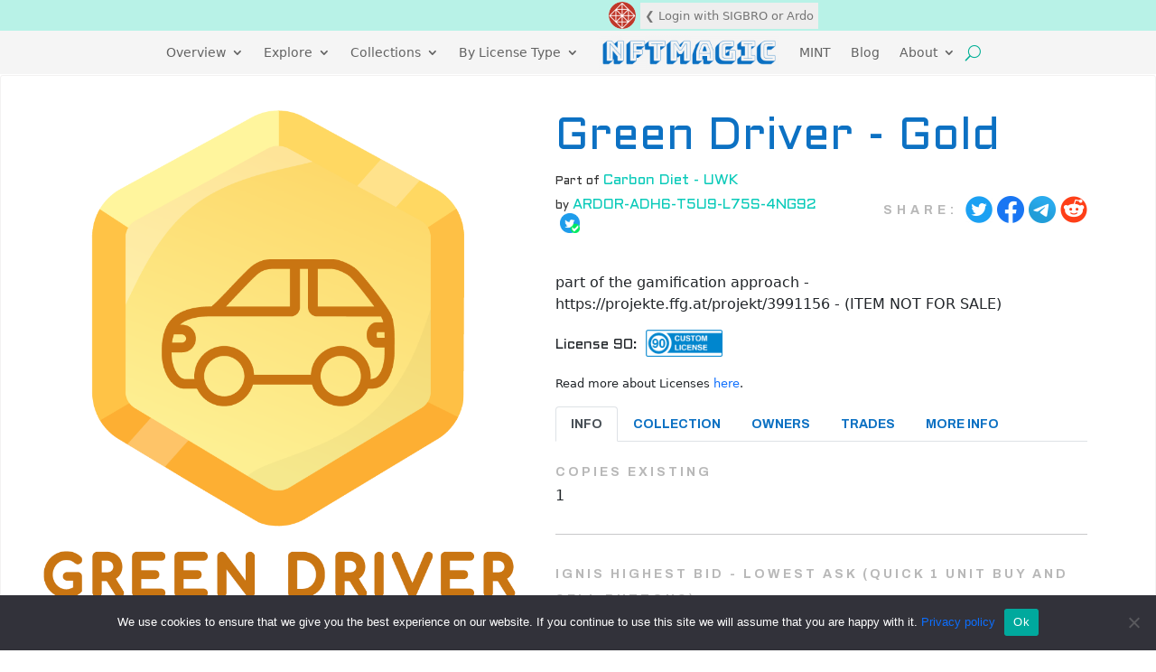

--- FILE ---
content_type: text/html; charset=UTF-8
request_url: https://nftmagic.art/view?asset=13866352293448609245
body_size: 41909
content:

<!DOCTYPE html>
<html lang="en-US">
<head>
	<meta charset="UTF-8" />
<meta http-equiv="X-UA-Compatible" content="IE=edge">
	<link rel="pingback" href="https://nftmagic.art/xmlrpc.php" />

	<script type="text/javascript">
		document.documentElement.className = 'js';
	</script>
	
	<link rel="preconnect" href="https://fonts.gstatic.com" crossorigin /><style id="et-builder-googlefonts-cached-inline">/* Original: https://fonts.googleapis.com/css?family=Archivo:100,200,300,regular,500,600,700,800,900,100italic,200italic,300italic,italic,500italic,600italic,700italic,800italic,900italic&#038;subset=latin,latin-ext&#038;display=swap *//* User Agent: Mozilla/5.0 (Unknown; Linux x86_64) AppleWebKit/538.1 (KHTML, like Gecko) Safari/538.1 Daum/4.1 */@font-face {font-family: 'Archivo';font-style: italic;font-weight: 100;font-stretch: normal;font-display: swap;src: url(https://fonts.gstatic.com/s/archivo/v25/k3k8o8UDI-1M0wlSfdzyIEkpwTM29hr-8mTYIRyOSVz60_PG_HCBsidlD0o.ttf) format('truetype');}@font-face {font-family: 'Archivo';font-style: italic;font-weight: 200;font-stretch: normal;font-display: swap;src: url(https://fonts.gstatic.com/s/archivo/v25/k3k8o8UDI-1M0wlSfdzyIEkpwTM29hr-8mTYIRyOSVz60_PG_HABsydlD0o.ttf) format('truetype');}@font-face {font-family: 'Archivo';font-style: italic;font-weight: 300;font-stretch: normal;font-display: swap;src: url(https://fonts.gstatic.com/s/archivo/v25/k3k8o8UDI-1M0wlSfdzyIEkpwTM29hr-8mTYIRyOSVz60_PG_HDfsydlD0o.ttf) format('truetype');}@font-face {font-family: 'Archivo';font-style: italic;font-weight: 400;font-stretch: normal;font-display: swap;src: url(https://fonts.gstatic.com/s/archivo/v25/k3k8o8UDI-1M0wlSfdzyIEkpwTM29hr-8mTYIRyOSVz60_PG_HCBsydlD0o.ttf) format('truetype');}@font-face {font-family: 'Archivo';font-style: italic;font-weight: 500;font-stretch: normal;font-display: swap;src: url(https://fonts.gstatic.com/s/archivo/v25/k3k8o8UDI-1M0wlSfdzyIEkpwTM29hr-8mTYIRyOSVz60_PG_HCzsydlD0o.ttf) format('truetype');}@font-face {font-family: 'Archivo';font-style: italic;font-weight: 600;font-stretch: normal;font-display: swap;src: url(https://fonts.gstatic.com/s/archivo/v25/k3k8o8UDI-1M0wlSfdzyIEkpwTM29hr-8mTYIRyOSVz60_PG_HBftCdlD0o.ttf) format('truetype');}@font-face {font-family: 'Archivo';font-style: italic;font-weight: 700;font-stretch: normal;font-display: swap;src: url(https://fonts.gstatic.com/s/archivo/v25/k3k8o8UDI-1M0wlSfdzyIEkpwTM29hr-8mTYIRyOSVz60_PG_HBmtCdlD0o.ttf) format('truetype');}@font-face {font-family: 'Archivo';font-style: italic;font-weight: 800;font-stretch: normal;font-display: swap;src: url(https://fonts.gstatic.com/s/archivo/v25/k3k8o8UDI-1M0wlSfdzyIEkpwTM29hr-8mTYIRyOSVz60_PG_HABtCdlD0o.ttf) format('truetype');}@font-face {font-family: 'Archivo';font-style: italic;font-weight: 900;font-stretch: normal;font-display: swap;src: url(https://fonts.gstatic.com/s/archivo/v25/k3k8o8UDI-1M0wlSfdzyIEkpwTM29hr-8mTYIRyOSVz60_PG_HAotCdlD0o.ttf) format('truetype');}@font-face {font-family: 'Archivo';font-style: normal;font-weight: 100;font-stretch: normal;font-display: swap;src: url(https://fonts.gstatic.com/s/archivo/v25/k3k6o8UDI-1M0wlSV9XAw6lQkqWY8Q82sJaRE-NWIDdgffTTNDJZ-Rds.ttf) format('truetype');}@font-face {font-family: 'Archivo';font-style: normal;font-weight: 200;font-stretch: normal;font-display: swap;src: url(https://fonts.gstatic.com/s/archivo/v25/k3k6o8UDI-1M0wlSV9XAw6lQkqWY8Q82sJaRE-NWIDdgffTTtDNZ-Rds.ttf) format('truetype');}@font-face {font-family: 'Archivo';font-style: normal;font-weight: 300;font-stretch: normal;font-display: swap;src: url(https://fonts.gstatic.com/s/archivo/v25/k3k6o8UDI-1M0wlSV9XAw6lQkqWY8Q82sJaRE-NWIDdgffTTajNZ-Rds.ttf) format('truetype');}@font-face {font-family: 'Archivo';font-style: normal;font-weight: 400;font-stretch: normal;font-display: swap;src: url(https://fonts.gstatic.com/s/archivo/v25/k3k6o8UDI-1M0wlSV9XAw6lQkqWY8Q82sJaRE-NWIDdgffTTNDNZ-Rds.ttf) format('truetype');}@font-face {font-family: 'Archivo';font-style: normal;font-weight: 500;font-stretch: normal;font-display: swap;src: url(https://fonts.gstatic.com/s/archivo/v25/k3k6o8UDI-1M0wlSV9XAw6lQkqWY8Q82sJaRE-NWIDdgffTTBjNZ-Rds.ttf) format('truetype');}@font-face {font-family: 'Archivo';font-style: normal;font-weight: 600;font-stretch: normal;font-display: swap;src: url(https://fonts.gstatic.com/s/archivo/v25/k3k6o8UDI-1M0wlSV9XAw6lQkqWY8Q82sJaRE-NWIDdgffTT6jRZ-Rds.ttf) format('truetype');}@font-face {font-family: 'Archivo';font-style: normal;font-weight: 700;font-stretch: normal;font-display: swap;src: url(https://fonts.gstatic.com/s/archivo/v25/k3k6o8UDI-1M0wlSV9XAw6lQkqWY8Q82sJaRE-NWIDdgffTT0zRZ-Rds.ttf) format('truetype');}@font-face {font-family: 'Archivo';font-style: normal;font-weight: 800;font-stretch: normal;font-display: swap;src: url(https://fonts.gstatic.com/s/archivo/v25/k3k6o8UDI-1M0wlSV9XAw6lQkqWY8Q82sJaRE-NWIDdgffTTtDRZ-Rds.ttf) format('truetype');}@font-face {font-family: 'Archivo';font-style: normal;font-weight: 900;font-stretch: normal;font-display: swap;src: url(https://fonts.gstatic.com/s/archivo/v25/k3k6o8UDI-1M0wlSV9XAw6lQkqWY8Q82sJaRE-NWIDdgffTTnTRZ-Rds.ttf) format('truetype');}/* User Agent: Mozilla/5.0 (Windows NT 6.1; WOW64; rv:27.0) Gecko/20100101 Firefox/27.0 */@font-face {font-family: 'Archivo';font-style: italic;font-weight: 100;font-stretch: normal;font-display: swap;src: url(https://fonts.gstatic.com/l/font?kit=k3k8o8UDI-1M0wlSfdzyIEkpwTM29hr-8mTYIRyOSVz60_PG_HCBsidlD0k&skey=5baaa5f10d75e728&v=v25) format('woff');}@font-face {font-family: 'Archivo';font-style: italic;font-weight: 200;font-stretch: normal;font-display: swap;src: url(https://fonts.gstatic.com/l/font?kit=k3k8o8UDI-1M0wlSfdzyIEkpwTM29hr-8mTYIRyOSVz60_PG_HABsydlD0k&skey=5baaa5f10d75e728&v=v25) format('woff');}@font-face {font-family: 'Archivo';font-style: italic;font-weight: 300;font-stretch: normal;font-display: swap;src: url(https://fonts.gstatic.com/l/font?kit=k3k8o8UDI-1M0wlSfdzyIEkpwTM29hr-8mTYIRyOSVz60_PG_HDfsydlD0k&skey=5baaa5f10d75e728&v=v25) format('woff');}@font-face {font-family: 'Archivo';font-style: italic;font-weight: 400;font-stretch: normal;font-display: swap;src: url(https://fonts.gstatic.com/l/font?kit=k3k8o8UDI-1M0wlSfdzyIEkpwTM29hr-8mTYIRyOSVz60_PG_HCBsydlD0k&skey=5baaa5f10d75e728&v=v25) format('woff');}@font-face {font-family: 'Archivo';font-style: italic;font-weight: 500;font-stretch: normal;font-display: swap;src: url(https://fonts.gstatic.com/l/font?kit=k3k8o8UDI-1M0wlSfdzyIEkpwTM29hr-8mTYIRyOSVz60_PG_HCzsydlD0k&skey=5baaa5f10d75e728&v=v25) format('woff');}@font-face {font-family: 'Archivo';font-style: italic;font-weight: 600;font-stretch: normal;font-display: swap;src: url(https://fonts.gstatic.com/l/font?kit=k3k8o8UDI-1M0wlSfdzyIEkpwTM29hr-8mTYIRyOSVz60_PG_HBftCdlD0k&skey=5baaa5f10d75e728&v=v25) format('woff');}@font-face {font-family: 'Archivo';font-style: italic;font-weight: 700;font-stretch: normal;font-display: swap;src: url(https://fonts.gstatic.com/l/font?kit=k3k8o8UDI-1M0wlSfdzyIEkpwTM29hr-8mTYIRyOSVz60_PG_HBmtCdlD0k&skey=5baaa5f10d75e728&v=v25) format('woff');}@font-face {font-family: 'Archivo';font-style: italic;font-weight: 800;font-stretch: normal;font-display: swap;src: url(https://fonts.gstatic.com/l/font?kit=k3k8o8UDI-1M0wlSfdzyIEkpwTM29hr-8mTYIRyOSVz60_PG_HABtCdlD0k&skey=5baaa5f10d75e728&v=v25) format('woff');}@font-face {font-family: 'Archivo';font-style: italic;font-weight: 900;font-stretch: normal;font-display: swap;src: url(https://fonts.gstatic.com/l/font?kit=k3k8o8UDI-1M0wlSfdzyIEkpwTM29hr-8mTYIRyOSVz60_PG_HAotCdlD0k&skey=5baaa5f10d75e728&v=v25) format('woff');}@font-face {font-family: 'Archivo';font-style: normal;font-weight: 100;font-stretch: normal;font-display: swap;src: url(https://fonts.gstatic.com/l/font?kit=k3k6o8UDI-1M0wlSV9XAw6lQkqWY8Q82sJaRE-NWIDdgffTTNDJZ-Rdv&skey=8131191f4580dfcb&v=v25) format('woff');}@font-face {font-family: 'Archivo';font-style: normal;font-weight: 200;font-stretch: normal;font-display: swap;src: url(https://fonts.gstatic.com/l/font?kit=k3k6o8UDI-1M0wlSV9XAw6lQkqWY8Q82sJaRE-NWIDdgffTTtDNZ-Rdv&skey=8131191f4580dfcb&v=v25) format('woff');}@font-face {font-family: 'Archivo';font-style: normal;font-weight: 300;font-stretch: normal;font-display: swap;src: url(https://fonts.gstatic.com/l/font?kit=k3k6o8UDI-1M0wlSV9XAw6lQkqWY8Q82sJaRE-NWIDdgffTTajNZ-Rdv&skey=8131191f4580dfcb&v=v25) format('woff');}@font-face {font-family: 'Archivo';font-style: normal;font-weight: 400;font-stretch: normal;font-display: swap;src: url(https://fonts.gstatic.com/l/font?kit=k3k6o8UDI-1M0wlSV9XAw6lQkqWY8Q82sJaRE-NWIDdgffTTNDNZ-Rdv&skey=8131191f4580dfcb&v=v25) format('woff');}@font-face {font-family: 'Archivo';font-style: normal;font-weight: 500;font-stretch: normal;font-display: swap;src: url(https://fonts.gstatic.com/l/font?kit=k3k6o8UDI-1M0wlSV9XAw6lQkqWY8Q82sJaRE-NWIDdgffTTBjNZ-Rdv&skey=8131191f4580dfcb&v=v25) format('woff');}@font-face {font-family: 'Archivo';font-style: normal;font-weight: 600;font-stretch: normal;font-display: swap;src: url(https://fonts.gstatic.com/l/font?kit=k3k6o8UDI-1M0wlSV9XAw6lQkqWY8Q82sJaRE-NWIDdgffTT6jRZ-Rdv&skey=8131191f4580dfcb&v=v25) format('woff');}@font-face {font-family: 'Archivo';font-style: normal;font-weight: 700;font-stretch: normal;font-display: swap;src: url(https://fonts.gstatic.com/l/font?kit=k3k6o8UDI-1M0wlSV9XAw6lQkqWY8Q82sJaRE-NWIDdgffTT0zRZ-Rdv&skey=8131191f4580dfcb&v=v25) format('woff');}@font-face {font-family: 'Archivo';font-style: normal;font-weight: 800;font-stretch: normal;font-display: swap;src: url(https://fonts.gstatic.com/l/font?kit=k3k6o8UDI-1M0wlSV9XAw6lQkqWY8Q82sJaRE-NWIDdgffTTtDRZ-Rdv&skey=8131191f4580dfcb&v=v25) format('woff');}@font-face {font-family: 'Archivo';font-style: normal;font-weight: 900;font-stretch: normal;font-display: swap;src: url(https://fonts.gstatic.com/l/font?kit=k3k6o8UDI-1M0wlSV9XAw6lQkqWY8Q82sJaRE-NWIDdgffTTnTRZ-Rdv&skey=8131191f4580dfcb&v=v25) format('woff');}/* User Agent: Mozilla/5.0 (Windows NT 6.3; rv:39.0) Gecko/20100101 Firefox/39.0 */@font-face {font-family: 'Archivo';font-style: italic;font-weight: 100;font-stretch: normal;font-display: swap;src: url(https://fonts.gstatic.com/s/archivo/v25/k3k8o8UDI-1M0wlSfdzyIEkpwTM29hr-8mTYIRyOSVz60_PG_HCBsidlD08.woff2) format('woff2');}@font-face {font-family: 'Archivo';font-style: italic;font-weight: 200;font-stretch: normal;font-display: swap;src: url(https://fonts.gstatic.com/s/archivo/v25/k3k8o8UDI-1M0wlSfdzyIEkpwTM29hr-8mTYIRyOSVz60_PG_HABsydlD08.woff2) format('woff2');}@font-face {font-family: 'Archivo';font-style: italic;font-weight: 300;font-stretch: normal;font-display: swap;src: url(https://fonts.gstatic.com/s/archivo/v25/k3k8o8UDI-1M0wlSfdzyIEkpwTM29hr-8mTYIRyOSVz60_PG_HDfsydlD08.woff2) format('woff2');}@font-face {font-family: 'Archivo';font-style: italic;font-weight: 400;font-stretch: normal;font-display: swap;src: url(https://fonts.gstatic.com/s/archivo/v25/k3k8o8UDI-1M0wlSfdzyIEkpwTM29hr-8mTYIRyOSVz60_PG_HCBsydlD08.woff2) format('woff2');}@font-face {font-family: 'Archivo';font-style: italic;font-weight: 500;font-stretch: normal;font-display: swap;src: url(https://fonts.gstatic.com/s/archivo/v25/k3k8o8UDI-1M0wlSfdzyIEkpwTM29hr-8mTYIRyOSVz60_PG_HCzsydlD08.woff2) format('woff2');}@font-face {font-family: 'Archivo';font-style: italic;font-weight: 600;font-stretch: normal;font-display: swap;src: url(https://fonts.gstatic.com/s/archivo/v25/k3k8o8UDI-1M0wlSfdzyIEkpwTM29hr-8mTYIRyOSVz60_PG_HBftCdlD08.woff2) format('woff2');}@font-face {font-family: 'Archivo';font-style: italic;font-weight: 700;font-stretch: normal;font-display: swap;src: url(https://fonts.gstatic.com/s/archivo/v25/k3k8o8UDI-1M0wlSfdzyIEkpwTM29hr-8mTYIRyOSVz60_PG_HBmtCdlD08.woff2) format('woff2');}@font-face {font-family: 'Archivo';font-style: italic;font-weight: 800;font-stretch: normal;font-display: swap;src: url(https://fonts.gstatic.com/s/archivo/v25/k3k8o8UDI-1M0wlSfdzyIEkpwTM29hr-8mTYIRyOSVz60_PG_HABtCdlD08.woff2) format('woff2');}@font-face {font-family: 'Archivo';font-style: italic;font-weight: 900;font-stretch: normal;font-display: swap;src: url(https://fonts.gstatic.com/s/archivo/v25/k3k8o8UDI-1M0wlSfdzyIEkpwTM29hr-8mTYIRyOSVz60_PG_HAotCdlD08.woff2) format('woff2');}@font-face {font-family: 'Archivo';font-style: normal;font-weight: 100;font-stretch: normal;font-display: swap;src: url(https://fonts.gstatic.com/s/archivo/v25/k3k6o8UDI-1M0wlSV9XAw6lQkqWY8Q82sJaRE-NWIDdgffTTNDJZ-Rdp.woff2) format('woff2');}@font-face {font-family: 'Archivo';font-style: normal;font-weight: 200;font-stretch: normal;font-display: swap;src: url(https://fonts.gstatic.com/s/archivo/v25/k3k6o8UDI-1M0wlSV9XAw6lQkqWY8Q82sJaRE-NWIDdgffTTtDNZ-Rdp.woff2) format('woff2');}@font-face {font-family: 'Archivo';font-style: normal;font-weight: 300;font-stretch: normal;font-display: swap;src: url(https://fonts.gstatic.com/s/archivo/v25/k3k6o8UDI-1M0wlSV9XAw6lQkqWY8Q82sJaRE-NWIDdgffTTajNZ-Rdp.woff2) format('woff2');}@font-face {font-family: 'Archivo';font-style: normal;font-weight: 400;font-stretch: normal;font-display: swap;src: url(https://fonts.gstatic.com/s/archivo/v25/k3k6o8UDI-1M0wlSV9XAw6lQkqWY8Q82sJaRE-NWIDdgffTTNDNZ-Rdp.woff2) format('woff2');}@font-face {font-family: 'Archivo';font-style: normal;font-weight: 500;font-stretch: normal;font-display: swap;src: url(https://fonts.gstatic.com/s/archivo/v25/k3k6o8UDI-1M0wlSV9XAw6lQkqWY8Q82sJaRE-NWIDdgffTTBjNZ-Rdp.woff2) format('woff2');}@font-face {font-family: 'Archivo';font-style: normal;font-weight: 600;font-stretch: normal;font-display: swap;src: url(https://fonts.gstatic.com/s/archivo/v25/k3k6o8UDI-1M0wlSV9XAw6lQkqWY8Q82sJaRE-NWIDdgffTT6jRZ-Rdp.woff2) format('woff2');}@font-face {font-family: 'Archivo';font-style: normal;font-weight: 700;font-stretch: normal;font-display: swap;src: url(https://fonts.gstatic.com/s/archivo/v25/k3k6o8UDI-1M0wlSV9XAw6lQkqWY8Q82sJaRE-NWIDdgffTT0zRZ-Rdp.woff2) format('woff2');}@font-face {font-family: 'Archivo';font-style: normal;font-weight: 800;font-stretch: normal;font-display: swap;src: url(https://fonts.gstatic.com/s/archivo/v25/k3k6o8UDI-1M0wlSV9XAw6lQkqWY8Q82sJaRE-NWIDdgffTTtDRZ-Rdp.woff2) format('woff2');}@font-face {font-family: 'Archivo';font-style: normal;font-weight: 900;font-stretch: normal;font-display: swap;src: url(https://fonts.gstatic.com/s/archivo/v25/k3k6o8UDI-1M0wlSV9XAw6lQkqWY8Q82sJaRE-NWIDdgffTTnTRZ-Rdp.woff2) format('woff2');}</style><meta name='robots' content='index, follow, max-image-preview:large, max-snippet:-1, max-video-preview:-1' />
<script type="text/javascript">
			let jqueryParams=[],jQuery=function(r){return jqueryParams=[...jqueryParams,r],jQuery},$=function(r){return jqueryParams=[...jqueryParams,r],$};window.jQuery=jQuery,window.$=jQuery;let customHeadScripts=!1;jQuery.fn=jQuery.prototype={},$.fn=jQuery.prototype={},jQuery.noConflict=function(r){if(window.jQuery)return jQuery=window.jQuery,$=window.jQuery,customHeadScripts=!0,jQuery.noConflict},jQuery.ready=function(r){jqueryParams=[...jqueryParams,r]},$.ready=function(r){jqueryParams=[...jqueryParams,r]},jQuery.load=function(r){jqueryParams=[...jqueryParams,r]},$.load=function(r){jqueryParams=[...jqueryParams,r]},jQuery.fn.ready=function(r){jqueryParams=[...jqueryParams,r]},$.fn.ready=function(r){jqueryParams=[...jqueryParams,r]};</script><link rel="alternate" type="application/rss+xml" title="NFTMagic &raquo; Feed" href="https://nftmagic.art/feed" />
<link rel="alternate" type="application/rss+xml" title="NFTMagic &raquo; Comments Feed" href="https://nftmagic.art/comments/feed" />
<link rel="alternate" title="oEmbed (JSON)" type="application/json+oembed" href="https://nftmagic.art/wp-json/oembed/1.0/embed?url=https%3A%2F%2Fnftmagic.art%2Fview" />
<link rel="alternate" title="oEmbed (XML)" type="text/xml+oembed" href="https://nftmagic.art/wp-json/oembed/1.0/embed?url=https%3A%2F%2Fnftmagic.art%2Fview&#038;format=xml" />
<meta content="Divi Child v.1.0.0" name="generator"/><link rel='stylesheet' id='cookie-notice-front-css' href='https://nftmagic.art/wp-content/plugins/cookie-notice/css/front.min.css?ver=2.5.7' type='text/css' media='all' />
<style id='divi-style-parent-inline-inline-css' type='text/css'>
/*!
Theme Name: Divi
Theme URI: http://www.elegantthemes.com/gallery/divi/
Version: 4.27.4
Description: Smart. Flexible. Beautiful. Divi is the most powerful theme in our collection.
Author: Elegant Themes
Author URI: http://www.elegantthemes.com
License: GNU General Public License v2
License URI: http://www.gnu.org/licenses/gpl-2.0.html
*/

a,abbr,acronym,address,applet,b,big,blockquote,body,center,cite,code,dd,del,dfn,div,dl,dt,em,fieldset,font,form,h1,h2,h3,h4,h5,h6,html,i,iframe,img,ins,kbd,label,legend,li,object,ol,p,pre,q,s,samp,small,span,strike,strong,sub,sup,tt,u,ul,var{margin:0;padding:0;border:0;outline:0;font-size:100%;-ms-text-size-adjust:100%;-webkit-text-size-adjust:100%;vertical-align:baseline;background:transparent}body{line-height:1}ol,ul{list-style:none}blockquote,q{quotes:none}blockquote:after,blockquote:before,q:after,q:before{content:"";content:none}blockquote{margin:20px 0 30px;border-left:5px solid;padding-left:20px}:focus{outline:0}del{text-decoration:line-through}pre{overflow:auto;padding:10px}figure{margin:0}table{border-collapse:collapse;border-spacing:0}article,aside,footer,header,hgroup,nav,section{display:block}body{font-family:Open Sans,Arial,sans-serif;font-size:14px;color:#666;background-color:#fff;line-height:1.7em;font-weight:500;-webkit-font-smoothing:antialiased;-moz-osx-font-smoothing:grayscale}body.page-template-page-template-blank-php #page-container{padding-top:0!important}body.et_cover_background{background-size:cover!important;background-position:top!important;background-repeat:no-repeat!important;background-attachment:fixed}a{color:#2ea3f2}a,a:hover{text-decoration:none}p{padding-bottom:1em}p:not(.has-background):last-of-type{padding-bottom:0}p.et_normal_padding{padding-bottom:1em}strong{font-weight:700}cite,em,i{font-style:italic}code,pre{font-family:Courier New,monospace;margin-bottom:10px}ins{text-decoration:none}sub,sup{height:0;line-height:1;position:relative;vertical-align:baseline}sup{bottom:.8em}sub{top:.3em}dl{margin:0 0 1.5em}dl dt{font-weight:700}dd{margin-left:1.5em}blockquote p{padding-bottom:0}embed,iframe,object,video{max-width:100%}h1,h2,h3,h4,h5,h6{color:#333;padding-bottom:10px;line-height:1em;font-weight:500}h1 a,h2 a,h3 a,h4 a,h5 a,h6 a{color:inherit}h1{font-size:30px}h2{font-size:26px}h3{font-size:22px}h4{font-size:18px}h5{font-size:16px}h6{font-size:14px}input{-webkit-appearance:none}input[type=checkbox]{-webkit-appearance:checkbox}input[type=radio]{-webkit-appearance:radio}input.text,input.title,input[type=email],input[type=password],input[type=tel],input[type=text],select,textarea{background-color:#fff;border:1px solid #bbb;padding:2px;color:#4e4e4e}input.text:focus,input.title:focus,input[type=text]:focus,select:focus,textarea:focus{border-color:#2d3940;color:#3e3e3e}input.text,input.title,input[type=text],select,textarea{margin:0}textarea{padding:4px}button,input,select,textarea{font-family:inherit}img{max-width:100%;height:auto}.clear{clear:both}br.clear{margin:0;padding:0}.pagination{clear:both}#et_search_icon:hover,.et-social-icon a:hover,.et_password_protected_form .et_submit_button,.form-submit .et_pb_buttontton.alt.disabled,.nav-single a,.posted_in a{color:#2ea3f2}.et-search-form,blockquote{border-color:#2ea3f2}#main-content{background-color:#fff}.container{width:80%;max-width:1080px;margin:auto;position:relative}body:not(.et-tb) #main-content .container,body:not(.et-tb-has-header) #main-content .container{padding-top:58px}.et_full_width_page #main-content .container:before{display:none}.main_title{margin-bottom:20px}.et_password_protected_form .et_submit_button:hover,.form-submit .et_pb_button:hover{background:rgba(0,0,0,.05)}.et_button_icon_visible .et_pb_button{padding-right:2em;padding-left:.7em}.et_button_icon_visible .et_pb_button:after{opacity:1;margin-left:0}.et_button_left .et_pb_button:hover:after{left:.15em}.et_button_left .et_pb_button:after{margin-left:0;left:1em}.et_button_icon_visible.et_button_left .et_pb_button,.et_button_left .et_pb_button:hover,.et_button_left .et_pb_module .et_pb_button:hover{padding-left:2em;padding-right:.7em}.et_button_icon_visible.et_button_left .et_pb_button:after,.et_button_left .et_pb_button:hover:after{left:.15em}.et_password_protected_form .et_submit_button:hover,.form-submit .et_pb_button:hover{padding:.3em 1em}.et_button_no_icon .et_pb_button:after{display:none}.et_button_no_icon.et_button_icon_visible.et_button_left .et_pb_button,.et_button_no_icon.et_button_left .et_pb_button:hover,.et_button_no_icon .et_pb_button,.et_button_no_icon .et_pb_button:hover{padding:.3em 1em!important}.et_button_custom_icon .et_pb_button:after{line-height:1.7em}.et_button_custom_icon.et_button_icon_visible .et_pb_button:after,.et_button_custom_icon .et_pb_button:hover:after{margin-left:.3em}#left-area .post_format-post-format-gallery .wp-block-gallery:first-of-type{padding:0;margin-bottom:-16px}.entry-content table:not(.variations){border:1px solid #eee;margin:0 0 15px;text-align:left;width:100%}.entry-content thead th,.entry-content tr th{color:#555;font-weight:700;padding:9px 24px}.entry-content tr td{border-top:1px solid #eee;padding:6px 24px}#left-area ul,.entry-content ul,.et-l--body ul,.et-l--footer ul,.et-l--header ul{list-style-type:disc;padding:0 0 23px 1em;line-height:26px}#left-area ol,.entry-content ol,.et-l--body ol,.et-l--footer ol,.et-l--header ol{list-style-type:decimal;list-style-position:inside;padding:0 0 23px;line-height:26px}#left-area ul li ul,.entry-content ul li ol{padding:2px 0 2px 20px}#left-area ol li ul,.entry-content ol li ol,.et-l--body ol li ol,.et-l--footer ol li ol,.et-l--header ol li ol{padding:2px 0 2px 35px}#left-area ul.wp-block-gallery{display:-webkit-box;display:-ms-flexbox;display:flex;-ms-flex-wrap:wrap;flex-wrap:wrap;list-style-type:none;padding:0}#left-area ul.products{padding:0!important;line-height:1.7!important;list-style:none!important}.gallery-item a{display:block}.gallery-caption,.gallery-item a{width:90%}#wpadminbar{z-index:100001}#left-area .post-meta{font-size:14px;padding-bottom:15px}#left-area .post-meta a{text-decoration:none;color:#666}#left-area .et_featured_image{padding-bottom:7px}.single .post{padding-bottom:25px}body.single .et_audio_content{margin-bottom:-6px}.nav-single a{text-decoration:none;color:#2ea3f2;font-size:14px;font-weight:400}.nav-previous{float:left}.nav-next{float:right}.et_password_protected_form p input{background-color:#eee;border:none!important;width:100%!important;border-radius:0!important;font-size:14px;color:#999!important;padding:16px!important;-webkit-box-sizing:border-box;box-sizing:border-box}.et_password_protected_form label{display:none}.et_password_protected_form .et_submit_button{font-family:inherit;display:block;float:right;margin:8px auto 0;cursor:pointer}.post-password-required p.nocomments.container{max-width:100%}.post-password-required p.nocomments.container:before{display:none}.aligncenter,div.post .new-post .aligncenter{display:block;margin-left:auto;margin-right:auto}.wp-caption{border:1px solid #ddd;text-align:center;background-color:#f3f3f3;margin-bottom:10px;max-width:96%;padding:8px}.wp-caption.alignleft{margin:0 30px 20px 0}.wp-caption.alignright{margin:0 0 20px 30px}.wp-caption img{margin:0;padding:0;border:0}.wp-caption p.wp-caption-text{font-size:12px;padding:0 4px 5px;margin:0}.alignright{float:right}.alignleft{float:left}img.alignleft{display:inline;float:left;margin-right:15px}img.alignright{display:inline;float:right;margin-left:15px}.page.et_pb_pagebuilder_layout #main-content{background-color:transparent}body #main-content .et_builder_inner_content>h1,body #main-content .et_builder_inner_content>h2,body #main-content .et_builder_inner_content>h3,body #main-content .et_builder_inner_content>h4,body #main-content .et_builder_inner_content>h5,body #main-content .et_builder_inner_content>h6{line-height:1.4em}body #main-content .et_builder_inner_content>p{line-height:1.7em}.wp-block-pullquote{margin:20px 0 30px}.wp-block-pullquote.has-background blockquote{border-left:none}.wp-block-group.has-background{padding:1.5em 1.5em .5em}@media (min-width:981px){#left-area{width:79.125%;padding-bottom:23px}#main-content .container:before{content:"";position:absolute;top:0;height:100%;width:1px;background-color:#e2e2e2}.et_full_width_page #left-area,.et_no_sidebar #left-area{float:none;width:100%!important}.et_full_width_page #left-area{padding-bottom:0}.et_no_sidebar #main-content .container:before{display:none}}@media (max-width:980px){#page-container{padding-top:80px}.et-tb #page-container,.et-tb-has-header #page-container{padding-top:0!important}#left-area,#sidebar{width:100%!important}#main-content .container:before{display:none!important}.et_full_width_page .et_gallery_item:nth-child(4n+1){clear:none}}@media print{#page-container{padding-top:0!important}}#wp-admin-bar-et-use-visual-builder a:before{font-family:ETmodules!important;content:"\e625";font-size:30px!important;width:28px;margin-top:-3px;color:#974df3!important}#wp-admin-bar-et-use-visual-builder:hover a:before{color:#fff!important}#wp-admin-bar-et-use-visual-builder:hover a,#wp-admin-bar-et-use-visual-builder a:hover{transition:background-color .5s ease;-webkit-transition:background-color .5s ease;-moz-transition:background-color .5s ease;background-color:#7e3bd0!important;color:#fff!important}* html .clearfix,:first-child+html .clearfix{zoom:1}.iphone .et_pb_section_video_bg video::-webkit-media-controls-start-playback-button{display:none!important;-webkit-appearance:none}.et_mobile_device .et_pb_section_parallax .et_pb_parallax_css{background-attachment:scroll}.et-social-facebook a.icon:before{content:"\e093"}.et-social-twitter a.icon:before{content:"\e094"}.et-social-google-plus a.icon:before{content:"\e096"}.et-social-instagram a.icon:before{content:"\e09a"}.et-social-rss a.icon:before{content:"\e09e"}.ai1ec-single-event:after{content:" ";display:table;clear:both}.evcal_event_details .evcal_evdata_cell .eventon_details_shading_bot.eventon_details_shading_bot{z-index:3}.wp-block-divi-layout{margin-bottom:1em}*{-webkit-box-sizing:border-box;box-sizing:border-box}#et-info-email:before,#et-info-phone:before,#et_search_icon:before,.comment-reply-link:after,.et-cart-info span:before,.et-pb-arrow-next:before,.et-pb-arrow-prev:before,.et-social-icon a:before,.et_audio_container .mejs-playpause-button button:before,.et_audio_container .mejs-volume-button button:before,.et_overlay:before,.et_password_protected_form .et_submit_button:after,.et_pb_button:after,.et_pb_contact_reset:after,.et_pb_contact_submit:after,.et_pb_font_icon:before,.et_pb_newsletter_button:after,.et_pb_pricing_table_button:after,.et_pb_promo_button:after,.et_pb_testimonial:before,.et_pb_toggle_title:before,.form-submit .et_pb_button:after,.mobile_menu_bar:before,a.et_pb_more_button:after{font-family:ETmodules!important;speak:none;font-style:normal;font-weight:400;-webkit-font-feature-settings:normal;font-feature-settings:normal;font-variant:normal;text-transform:none;line-height:1;-webkit-font-smoothing:antialiased;-moz-osx-font-smoothing:grayscale;text-shadow:0 0;direction:ltr}.et-pb-icon,.et_pb_custom_button_icon.et_pb_button:after,.et_pb_login .et_pb_custom_button_icon.et_pb_button:after,.et_pb_woo_custom_button_icon .button.et_pb_custom_button_icon.et_pb_button:after,.et_pb_woo_custom_button_icon .button.et_pb_custom_button_icon.et_pb_button:hover:after{content:attr(data-icon)}.et-pb-icon{font-family:ETmodules;speak:none;font-weight:400;-webkit-font-feature-settings:normal;font-feature-settings:normal;font-variant:normal;text-transform:none;line-height:1;-webkit-font-smoothing:antialiased;font-size:96px;font-style:normal;display:inline-block;-webkit-box-sizing:border-box;box-sizing:border-box;direction:ltr}#et-ajax-saving{display:none;-webkit-transition:background .3s,-webkit-box-shadow .3s;transition:background .3s,-webkit-box-shadow .3s;transition:background .3s,box-shadow .3s;transition:background .3s,box-shadow .3s,-webkit-box-shadow .3s;-webkit-box-shadow:rgba(0,139,219,.247059) 0 0 60px;box-shadow:0 0 60px rgba(0,139,219,.247059);position:fixed;top:50%;left:50%;width:50px;height:50px;background:#fff;border-radius:50px;margin:-25px 0 0 -25px;z-index:999999;text-align:center}#et-ajax-saving img{margin:9px}.et-safe-mode-indicator,.et-safe-mode-indicator:focus,.et-safe-mode-indicator:hover{-webkit-box-shadow:0 5px 10px rgba(41,196,169,.15);box-shadow:0 5px 10px rgba(41,196,169,.15);background:#29c4a9;color:#fff;font-size:14px;font-weight:600;padding:12px;line-height:16px;border-radius:3px;position:fixed;bottom:30px;right:30px;z-index:999999;text-decoration:none;font-family:Open Sans,sans-serif;-webkit-font-smoothing:antialiased;-moz-osx-font-smoothing:grayscale}.et_pb_button{font-size:20px;font-weight:500;padding:.3em 1em;line-height:1.7em!important;background-color:transparent;background-size:cover;background-position:50%;background-repeat:no-repeat;border:2px solid;border-radius:3px;-webkit-transition-duration:.2s;transition-duration:.2s;-webkit-transition-property:all!important;transition-property:all!important}.et_pb_button,.et_pb_button_inner{position:relative}.et_pb_button:hover,.et_pb_module .et_pb_button:hover{border:2px solid transparent;padding:.3em 2em .3em .7em}.et_pb_button:hover{background-color:hsla(0,0%,100%,.2)}.et_pb_bg_layout_light.et_pb_button:hover,.et_pb_bg_layout_light .et_pb_button:hover{background-color:rgba(0,0,0,.05)}.et_pb_button:after,.et_pb_button:before{font-size:32px;line-height:1em;content:"\35";opacity:0;position:absolute;margin-left:-1em;-webkit-transition:all .2s;transition:all .2s;text-transform:none;-webkit-font-feature-settings:"kern" off;font-feature-settings:"kern" off;font-variant:none;font-style:normal;font-weight:400;text-shadow:none}.et_pb_button.et_hover_enabled:hover:after,.et_pb_button.et_pb_hovered:hover:after{-webkit-transition:none!important;transition:none!important}.et_pb_button:before{display:none}.et_pb_button:hover:after{opacity:1;margin-left:0}.et_pb_column_1_3 h1,.et_pb_column_1_4 h1,.et_pb_column_1_5 h1,.et_pb_column_1_6 h1,.et_pb_column_2_5 h1{font-size:26px}.et_pb_column_1_3 h2,.et_pb_column_1_4 h2,.et_pb_column_1_5 h2,.et_pb_column_1_6 h2,.et_pb_column_2_5 h2{font-size:23px}.et_pb_column_1_3 h3,.et_pb_column_1_4 h3,.et_pb_column_1_5 h3,.et_pb_column_1_6 h3,.et_pb_column_2_5 h3{font-size:20px}.et_pb_column_1_3 h4,.et_pb_column_1_4 h4,.et_pb_column_1_5 h4,.et_pb_column_1_6 h4,.et_pb_column_2_5 h4{font-size:18px}.et_pb_column_1_3 h5,.et_pb_column_1_4 h5,.et_pb_column_1_5 h5,.et_pb_column_1_6 h5,.et_pb_column_2_5 h5{font-size:16px}.et_pb_column_1_3 h6,.et_pb_column_1_4 h6,.et_pb_column_1_5 h6,.et_pb_column_1_6 h6,.et_pb_column_2_5 h6{font-size:15px}.et_pb_bg_layout_dark,.et_pb_bg_layout_dark h1,.et_pb_bg_layout_dark h2,.et_pb_bg_layout_dark h3,.et_pb_bg_layout_dark h4,.et_pb_bg_layout_dark h5,.et_pb_bg_layout_dark h6{color:#fff!important}.et_pb_module.et_pb_text_align_left{text-align:left}.et_pb_module.et_pb_text_align_center{text-align:center}.et_pb_module.et_pb_text_align_right{text-align:right}.et_pb_module.et_pb_text_align_justified{text-align:justify}.clearfix:after{visibility:hidden;display:block;font-size:0;content:" ";clear:both;height:0}.et_pb_bg_layout_light .et_pb_more_button{color:#2ea3f2}.et_builder_inner_content{position:relative;z-index:1}header .et_builder_inner_content{z-index:2}.et_pb_css_mix_blend_mode_passthrough{mix-blend-mode:unset!important}.et_pb_image_container{margin:-20px -20px 29px}.et_pb_module_inner{position:relative}.et_hover_enabled_preview{z-index:2}.et_hover_enabled:hover{position:relative;z-index:2}.et_pb_all_tabs,.et_pb_module,.et_pb_posts_nav a,.et_pb_tab,.et_pb_with_background{position:relative;background-size:cover;background-position:50%;background-repeat:no-repeat}.et_pb_background_mask,.et_pb_background_pattern{bottom:0;left:0;position:absolute;right:0;top:0}.et_pb_background_mask{background-size:calc(100% + 2px) calc(100% + 2px);background-repeat:no-repeat;background-position:50%;overflow:hidden}.et_pb_background_pattern{background-position:0 0;background-repeat:repeat}.et_pb_with_border{position:relative;border:0 solid #333}.post-password-required .et_pb_row{padding:0;width:100%}.post-password-required .et_password_protected_form{min-height:0}body.et_pb_pagebuilder_layout.et_pb_show_title .post-password-required .et_password_protected_form h1,body:not(.et_pb_pagebuilder_layout) .post-password-required .et_password_protected_form h1{display:none}.et_pb_no_bg{padding:0!important}.et_overlay.et_pb_inline_icon:before,.et_pb_inline_icon:before{content:attr(data-icon)}.et_pb_more_button{color:inherit;text-shadow:none;text-decoration:none;display:inline-block;margin-top:20px}.et_parallax_bg_wrap{overflow:hidden;position:absolute;top:0;right:0;bottom:0;left:0}.et_parallax_bg{background-repeat:no-repeat;background-position:top;background-size:cover;position:absolute;bottom:0;left:0;width:100%;height:100%;display:block}.et_parallax_bg.et_parallax_bg__hover,.et_parallax_bg.et_parallax_bg_phone,.et_parallax_bg.et_parallax_bg_tablet,.et_parallax_gradient.et_parallax_gradient__hover,.et_parallax_gradient.et_parallax_gradient_phone,.et_parallax_gradient.et_parallax_gradient_tablet,.et_pb_section_parallax_hover:hover .et_parallax_bg:not(.et_parallax_bg__hover),.et_pb_section_parallax_hover:hover .et_parallax_gradient:not(.et_parallax_gradient__hover){display:none}.et_pb_section_parallax_hover:hover .et_parallax_bg.et_parallax_bg__hover,.et_pb_section_parallax_hover:hover .et_parallax_gradient.et_parallax_gradient__hover{display:block}.et_parallax_gradient{bottom:0;display:block;left:0;position:absolute;right:0;top:0}.et_pb_module.et_pb_section_parallax,.et_pb_posts_nav a.et_pb_section_parallax,.et_pb_tab.et_pb_section_parallax{position:relative}.et_pb_section_parallax .et_pb_parallax_css,.et_pb_slides .et_parallax_bg.et_pb_parallax_css{background-attachment:fixed}body.et-bfb .et_pb_section_parallax .et_pb_parallax_css,body.et-bfb .et_pb_slides .et_parallax_bg.et_pb_parallax_css{background-attachment:scroll;bottom:auto}.et_pb_section_parallax.et_pb_column .et_pb_module,.et_pb_section_parallax.et_pb_row .et_pb_column,.et_pb_section_parallax.et_pb_row .et_pb_module{z-index:9;position:relative}.et_pb_more_button:hover:after{opacity:1;margin-left:0}.et_pb_preload .et_pb_section_video_bg,.et_pb_preload>div{visibility:hidden}.et_pb_preload,.et_pb_section.et_pb_section_video.et_pb_preload{position:relative;background:#464646!important}.et_pb_preload:before{content:"";position:absolute;top:50%;left:50%;background:url(https://nftmagic.art/wp-content/themes/Divi/includes/builder/styles/images/preloader.gif) no-repeat;border-radius:32px;width:32px;height:32px;margin:-16px 0 0 -16px}.box-shadow-overlay{position:absolute;top:0;left:0;width:100%;height:100%;z-index:10;pointer-events:none}.et_pb_section>.box-shadow-overlay~.et_pb_row{z-index:11}body.safari .section_has_divider{will-change:transform}.et_pb_row>.box-shadow-overlay{z-index:8}.has-box-shadow-overlay{position:relative}.et_clickable{cursor:pointer}.screen-reader-text{border:0;clip:rect(1px,1px,1px,1px);-webkit-clip-path:inset(50%);clip-path:inset(50%);height:1px;margin:-1px;overflow:hidden;padding:0;position:absolute!important;width:1px;word-wrap:normal!important}.et_multi_view_hidden,.et_multi_view_hidden_image{display:none!important}@keyframes multi-view-image-fade{0%{opacity:0}10%{opacity:.1}20%{opacity:.2}30%{opacity:.3}40%{opacity:.4}50%{opacity:.5}60%{opacity:.6}70%{opacity:.7}80%{opacity:.8}90%{opacity:.9}to{opacity:1}}.et_multi_view_image__loading{visibility:hidden}.et_multi_view_image__loaded{-webkit-animation:multi-view-image-fade .5s;animation:multi-view-image-fade .5s}#et-pb-motion-effects-offset-tracker{visibility:hidden!important;opacity:0;position:absolute;top:0;left:0}.et-pb-before-scroll-animation{opacity:0}header.et-l.et-l--header:after{clear:both;display:block;content:""}.et_pb_module{-webkit-animation-timing-function:linear;animation-timing-function:linear;-webkit-animation-duration:.2s;animation-duration:.2s}@-webkit-keyframes fadeBottom{0%{opacity:0;-webkit-transform:translateY(10%);transform:translateY(10%)}to{opacity:1;-webkit-transform:translateY(0);transform:translateY(0)}}@keyframes fadeBottom{0%{opacity:0;-webkit-transform:translateY(10%);transform:translateY(10%)}to{opacity:1;-webkit-transform:translateY(0);transform:translateY(0)}}@-webkit-keyframes fadeLeft{0%{opacity:0;-webkit-transform:translateX(-10%);transform:translateX(-10%)}to{opacity:1;-webkit-transform:translateX(0);transform:translateX(0)}}@keyframes fadeLeft{0%{opacity:0;-webkit-transform:translateX(-10%);transform:translateX(-10%)}to{opacity:1;-webkit-transform:translateX(0);transform:translateX(0)}}@-webkit-keyframes fadeRight{0%{opacity:0;-webkit-transform:translateX(10%);transform:translateX(10%)}to{opacity:1;-webkit-transform:translateX(0);transform:translateX(0)}}@keyframes fadeRight{0%{opacity:0;-webkit-transform:translateX(10%);transform:translateX(10%)}to{opacity:1;-webkit-transform:translateX(0);transform:translateX(0)}}@-webkit-keyframes fadeTop{0%{opacity:0;-webkit-transform:translateY(-10%);transform:translateY(-10%)}to{opacity:1;-webkit-transform:translateX(0);transform:translateX(0)}}@keyframes fadeTop{0%{opacity:0;-webkit-transform:translateY(-10%);transform:translateY(-10%)}to{opacity:1;-webkit-transform:translateX(0);transform:translateX(0)}}@-webkit-keyframes fadeIn{0%{opacity:0}to{opacity:1}}@keyframes fadeIn{0%{opacity:0}to{opacity:1}}.et-waypoint:not(.et_pb_counters){opacity:0}@media (min-width:981px){.et_pb_section.et_section_specialty div.et_pb_row .et_pb_column .et_pb_column .et_pb_module.et-last-child,.et_pb_section.et_section_specialty div.et_pb_row .et_pb_column .et_pb_column .et_pb_module:last-child,.et_pb_section.et_section_specialty div.et_pb_row .et_pb_column .et_pb_row_inner .et_pb_column .et_pb_module.et-last-child,.et_pb_section.et_section_specialty div.et_pb_row .et_pb_column .et_pb_row_inner .et_pb_column .et_pb_module:last-child,.et_pb_section div.et_pb_row .et_pb_column .et_pb_module.et-last-child,.et_pb_section div.et_pb_row .et_pb_column .et_pb_module:last-child{margin-bottom:0}}@media (max-width:980px){.et_overlay.et_pb_inline_icon_tablet:before,.et_pb_inline_icon_tablet:before{content:attr(data-icon-tablet)}.et_parallax_bg.et_parallax_bg_tablet_exist,.et_parallax_gradient.et_parallax_gradient_tablet_exist{display:none}.et_parallax_bg.et_parallax_bg_tablet,.et_parallax_gradient.et_parallax_gradient_tablet{display:block}.et_pb_column .et_pb_module{margin-bottom:30px}.et_pb_row .et_pb_column .et_pb_module.et-last-child,.et_pb_row .et_pb_column .et_pb_module:last-child,.et_section_specialty .et_pb_row .et_pb_column .et_pb_module.et-last-child,.et_section_specialty .et_pb_row .et_pb_column .et_pb_module:last-child{margin-bottom:0}.et_pb_more_button{display:inline-block!important}.et_pb_bg_layout_light_tablet.et_pb_button,.et_pb_bg_layout_light_tablet.et_pb_module.et_pb_button,.et_pb_bg_layout_light_tablet .et_pb_more_button{color:#2ea3f2}.et_pb_bg_layout_light_tablet .et_pb_forgot_password a{color:#666}.et_pb_bg_layout_light_tablet h1,.et_pb_bg_layout_light_tablet h2,.et_pb_bg_layout_light_tablet h3,.et_pb_bg_layout_light_tablet h4,.et_pb_bg_layout_light_tablet h5,.et_pb_bg_layout_light_tablet h6{color:#333!important}.et_pb_module .et_pb_bg_layout_light_tablet.et_pb_button{color:#2ea3f2!important}.et_pb_bg_layout_light_tablet{color:#666!important}.et_pb_bg_layout_dark_tablet,.et_pb_bg_layout_dark_tablet h1,.et_pb_bg_layout_dark_tablet h2,.et_pb_bg_layout_dark_tablet h3,.et_pb_bg_layout_dark_tablet h4,.et_pb_bg_layout_dark_tablet h5,.et_pb_bg_layout_dark_tablet h6{color:#fff!important}.et_pb_bg_layout_dark_tablet.et_pb_button,.et_pb_bg_layout_dark_tablet.et_pb_module.et_pb_button,.et_pb_bg_layout_dark_tablet .et_pb_more_button{color:inherit}.et_pb_bg_layout_dark_tablet .et_pb_forgot_password a{color:#fff}.et_pb_module.et_pb_text_align_left-tablet{text-align:left}.et_pb_module.et_pb_text_align_center-tablet{text-align:center}.et_pb_module.et_pb_text_align_right-tablet{text-align:right}.et_pb_module.et_pb_text_align_justified-tablet{text-align:justify}}@media (max-width:767px){.et_pb_more_button{display:inline-block!important}.et_overlay.et_pb_inline_icon_phone:before,.et_pb_inline_icon_phone:before{content:attr(data-icon-phone)}.et_parallax_bg.et_parallax_bg_phone_exist,.et_parallax_gradient.et_parallax_gradient_phone_exist{display:none}.et_parallax_bg.et_parallax_bg_phone,.et_parallax_gradient.et_parallax_gradient_phone{display:block}.et-hide-mobile{display:none!important}.et_pb_bg_layout_light_phone.et_pb_button,.et_pb_bg_layout_light_phone.et_pb_module.et_pb_button,.et_pb_bg_layout_light_phone .et_pb_more_button{color:#2ea3f2}.et_pb_bg_layout_light_phone .et_pb_forgot_password a{color:#666}.et_pb_bg_layout_light_phone h1,.et_pb_bg_layout_light_phone h2,.et_pb_bg_layout_light_phone h3,.et_pb_bg_layout_light_phone h4,.et_pb_bg_layout_light_phone h5,.et_pb_bg_layout_light_phone h6{color:#333!important}.et_pb_module .et_pb_bg_layout_light_phone.et_pb_button{color:#2ea3f2!important}.et_pb_bg_layout_light_phone{color:#666!important}.et_pb_bg_layout_dark_phone,.et_pb_bg_layout_dark_phone h1,.et_pb_bg_layout_dark_phone h2,.et_pb_bg_layout_dark_phone h3,.et_pb_bg_layout_dark_phone h4,.et_pb_bg_layout_dark_phone h5,.et_pb_bg_layout_dark_phone h6{color:#fff!important}.et_pb_bg_layout_dark_phone.et_pb_button,.et_pb_bg_layout_dark_phone.et_pb_module.et_pb_button,.et_pb_bg_layout_dark_phone .et_pb_more_button{color:inherit}.et_pb_module .et_pb_bg_layout_dark_phone.et_pb_button{color:#fff!important}.et_pb_bg_layout_dark_phone .et_pb_forgot_password a{color:#fff}.et_pb_module.et_pb_text_align_left-phone{text-align:left}.et_pb_module.et_pb_text_align_center-phone{text-align:center}.et_pb_module.et_pb_text_align_right-phone{text-align:right}.et_pb_module.et_pb_text_align_justified-phone{text-align:justify}}@media (max-width:479px){a.et_pb_more_button{display:block}}@media (min-width:768px) and (max-width:980px){[data-et-multi-view-load-tablet-hidden=true]:not(.et_multi_view_swapped){display:none!important}}@media (max-width:767px){[data-et-multi-view-load-phone-hidden=true]:not(.et_multi_view_swapped){display:none!important}}.et_pb_menu.et_pb_menu--style-inline_centered_logo .et_pb_menu__menu nav ul{-webkit-box-pack:center;-ms-flex-pack:center;justify-content:center}@-webkit-keyframes multi-view-image-fade{0%{-webkit-transform:scale(1);transform:scale(1);opacity:1}50%{-webkit-transform:scale(1.01);transform:scale(1.01);opacity:1}to{-webkit-transform:scale(1);transform:scale(1);opacity:1}}
/*# sourceURL=divi-style-parent-inline-inline-css */
</style>
<style id='divi-dynamic-critical-inline-css' type='text/css'>
@font-face{font-family:ETmodules;font-display:block;src:url(//nftmagic.art/wp-content/themes/Divi/core/admin/fonts/modules/all/modules.eot);src:url(//nftmagic.art/wp-content/themes/Divi/core/admin/fonts/modules/all/modules.eot?#iefix) format("embedded-opentype"),url(//nftmagic.art/wp-content/themes/Divi/core/admin/fonts/modules/all/modules.woff) format("woff"),url(//nftmagic.art/wp-content/themes/Divi/core/admin/fonts/modules/all/modules.ttf) format("truetype"),url(//nftmagic.art/wp-content/themes/Divi/core/admin/fonts/modules/all/modules.svg#ETmodules) format("svg");font-weight:400;font-style:normal}
@media (min-width:981px){.et_pb_gutters3 .et_pb_column,.et_pb_gutters3.et_pb_row .et_pb_column{margin-right:5.5%}.et_pb_gutters3 .et_pb_column_4_4,.et_pb_gutters3.et_pb_row .et_pb_column_4_4{width:100%}.et_pb_gutters3 .et_pb_column_4_4 .et_pb_module,.et_pb_gutters3.et_pb_row .et_pb_column_4_4 .et_pb_module{margin-bottom:2.75%}.et_pb_gutters3 .et_pb_column_3_4,.et_pb_gutters3.et_pb_row .et_pb_column_3_4{width:73.625%}.et_pb_gutters3 .et_pb_column_3_4 .et_pb_module,.et_pb_gutters3.et_pb_row .et_pb_column_3_4 .et_pb_module{margin-bottom:3.735%}.et_pb_gutters3 .et_pb_column_2_3,.et_pb_gutters3.et_pb_row .et_pb_column_2_3{width:64.833%}.et_pb_gutters3 .et_pb_column_2_3 .et_pb_module,.et_pb_gutters3.et_pb_row .et_pb_column_2_3 .et_pb_module{margin-bottom:4.242%}.et_pb_gutters3 .et_pb_column_3_5,.et_pb_gutters3.et_pb_row .et_pb_column_3_5{width:57.8%}.et_pb_gutters3 .et_pb_column_3_5 .et_pb_module,.et_pb_gutters3.et_pb_row .et_pb_column_3_5 .et_pb_module{margin-bottom:4.758%}.et_pb_gutters3 .et_pb_column_1_2,.et_pb_gutters3.et_pb_row .et_pb_column_1_2{width:47.25%}.et_pb_gutters3 .et_pb_column_1_2 .et_pb_module,.et_pb_gutters3.et_pb_row .et_pb_column_1_2 .et_pb_module{margin-bottom:5.82%}.et_pb_gutters3 .et_pb_column_2_5,.et_pb_gutters3.et_pb_row .et_pb_column_2_5{width:36.7%}.et_pb_gutters3 .et_pb_column_2_5 .et_pb_module,.et_pb_gutters3.et_pb_row .et_pb_column_2_5 .et_pb_module{margin-bottom:7.493%}.et_pb_gutters3 .et_pb_column_1_3,.et_pb_gutters3.et_pb_row .et_pb_column_1_3{width:29.6667%}.et_pb_gutters3 .et_pb_column_1_3 .et_pb_module,.et_pb_gutters3.et_pb_row .et_pb_column_1_3 .et_pb_module{margin-bottom:9.27%}.et_pb_gutters3 .et_pb_column_1_4,.et_pb_gutters3.et_pb_row .et_pb_column_1_4{width:20.875%}.et_pb_gutters3 .et_pb_column_1_4 .et_pb_module,.et_pb_gutters3.et_pb_row .et_pb_column_1_4 .et_pb_module{margin-bottom:13.174%}.et_pb_gutters3 .et_pb_column_1_5,.et_pb_gutters3.et_pb_row .et_pb_column_1_5{width:15.6%}.et_pb_gutters3 .et_pb_column_1_5 .et_pb_module,.et_pb_gutters3.et_pb_row .et_pb_column_1_5 .et_pb_module{margin-bottom:17.628%}.et_pb_gutters3 .et_pb_column_1_6,.et_pb_gutters3.et_pb_row .et_pb_column_1_6{width:12.0833%}.et_pb_gutters3 .et_pb_column_1_6 .et_pb_module,.et_pb_gutters3.et_pb_row .et_pb_column_1_6 .et_pb_module{margin-bottom:22.759%}.et_pb_gutters3 .et_full_width_page.woocommerce-page ul.products li.product{width:20.875%;margin-right:5.5%;margin-bottom:5.5%}.et_pb_gutters3.et_left_sidebar.woocommerce-page #main-content ul.products li.product,.et_pb_gutters3.et_right_sidebar.woocommerce-page #main-content ul.products li.product{width:28.353%;margin-right:7.47%}.et_pb_gutters3.et_left_sidebar.woocommerce-page #main-content ul.products.columns-1 li.product,.et_pb_gutters3.et_right_sidebar.woocommerce-page #main-content ul.products.columns-1 li.product{width:100%;margin-right:0}.et_pb_gutters3.et_left_sidebar.woocommerce-page #main-content ul.products.columns-2 li.product,.et_pb_gutters3.et_right_sidebar.woocommerce-page #main-content ul.products.columns-2 li.product{width:48%;margin-right:4%}.et_pb_gutters3.et_left_sidebar.woocommerce-page #main-content ul.products.columns-2 li:nth-child(2n+2),.et_pb_gutters3.et_right_sidebar.woocommerce-page #main-content ul.products.columns-2 li:nth-child(2n+2){margin-right:0}.et_pb_gutters3.et_left_sidebar.woocommerce-page #main-content ul.products.columns-2 li:nth-child(3n+1),.et_pb_gutters3.et_right_sidebar.woocommerce-page #main-content ul.products.columns-2 li:nth-child(3n+1){clear:none}}
@media (min-width:981px){.et_pb_gutter.et_pb_gutters2 #left-area{width:77.25%}.et_pb_gutter.et_pb_gutters2 #sidebar{width:22.75%}.et_pb_gutters2.et_right_sidebar #left-area{padding-right:3%}.et_pb_gutters2.et_left_sidebar #left-area{padding-left:3%}.et_pb_gutter.et_pb_gutters2.et_right_sidebar #main-content .container:before{right:22.75%!important}.et_pb_gutter.et_pb_gutters2.et_left_sidebar #main-content .container:before{left:22.75%!important}.et_pb_gutters2 .et_pb_column,.et_pb_gutters2.et_pb_row .et_pb_column{margin-right:3%}.et_pb_gutters2 .et_pb_column_4_4,.et_pb_gutters2.et_pb_row .et_pb_column_4_4{width:100%}.et_pb_gutters2 .et_pb_column_4_4 .et_pb_module,.et_pb_gutters2.et_pb_row .et_pb_column_4_4 .et_pb_module{margin-bottom:1.5%}.et_pb_gutters2 .et_pb_column_3_4,.et_pb_gutters2.et_pb_row .et_pb_column_3_4{width:74.25%}.et_pb_gutters2 .et_pb_column_3_4 .et_pb_module,.et_pb_gutters2.et_pb_row .et_pb_column_3_4 .et_pb_module{margin-bottom:2.02%}.et_pb_gutters2 .et_pb_column_2_3,.et_pb_gutters2.et_pb_row .et_pb_column_2_3{width:65.667%}.et_pb_gutters2 .et_pb_column_2_3 .et_pb_module,.et_pb_gutters2.et_pb_row .et_pb_column_2_3 .et_pb_module{margin-bottom:2.284%}.et_pb_gutters2 .et_pb_column_3_5,.et_pb_gutters2.et_pb_row .et_pb_column_3_5{width:58.8%}.et_pb_gutters2 .et_pb_column_3_5 .et_pb_module,.et_pb_gutters2.et_pb_row .et_pb_column_3_5 .et_pb_module{margin-bottom:2.551%}.et_pb_gutters2 .et_pb_column_1_2,.et_pb_gutters2.et_pb_row .et_pb_column_1_2{width:48.5%}.et_pb_gutters2 .et_pb_column_1_2 .et_pb_module,.et_pb_gutters2.et_pb_row .et_pb_column_1_2 .et_pb_module{margin-bottom:3.093%}.et_pb_gutters2 .et_pb_column_2_5,.et_pb_gutters2.et_pb_row .et_pb_column_2_5{width:38.2%}.et_pb_gutters2 .et_pb_column_2_5 .et_pb_module,.et_pb_gutters2.et_pb_row .et_pb_column_2_5 .et_pb_module{margin-bottom:3.927%}.et_pb_gutters2 .et_pb_column_1_3,.et_pb_gutters2.et_pb_row .et_pb_column_1_3{width:31.3333%}.et_pb_gutters2 .et_pb_column_1_3 .et_pb_module,.et_pb_gutters2.et_pb_row .et_pb_column_1_3 .et_pb_module{margin-bottom:4.787%}.et_pb_gutters2 .et_pb_column_1_4,.et_pb_gutters2.et_pb_row .et_pb_column_1_4{width:22.75%}.et_pb_gutters2 .et_pb_column_1_4 .et_pb_module,.et_pb_gutters2.et_pb_row .et_pb_column_1_4 .et_pb_module{margin-bottom:6.593%}.et_pb_gutters2 .et_pb_column_1_5,.et_pb_gutters2.et_pb_row .et_pb_column_1_5{width:17.6%}.et_pb_gutters2 .et_pb_column_1_5 .et_pb_module,.et_pb_gutters2.et_pb_row .et_pb_column_1_5 .et_pb_module{margin-bottom:8.523%}.et_pb_gutters2 .et_pb_column_1_6,.et_pb_gutters2.et_pb_row .et_pb_column_1_6{width:14.1667%}.et_pb_gutters2 .et_pb_column_1_6 .et_pb_module,.et_pb_gutters2.et_pb_row .et_pb_column_1_6 .et_pb_module{margin-bottom:10.588%}.et_pb_gutters2 .et_full_width_page.woocommerce-page ul.products li.product{width:22.75%;margin-right:3%;margin-bottom:3%}.et_pb_gutters2.et_left_sidebar.woocommerce-page #main-content ul.products li.product,.et_pb_gutters2.et_right_sidebar.woocommerce-page #main-content ul.products li.product{width:30.64%;margin-right:4.04%}}
.et_parallax_bg.et_parallax_bg__sticky,.et_pb_sticky.et_pb_section_parallax_sticky .et_parallax_bg:not(.et_parallax_bg__sticky),.et_pb_sticky .et_pb_section_parallax_sticky .et_parallax_bg:not(.et_parallax_bg__sticky){display:none}.et_pb_sticky.et_pb_section_parallax_sticky .et_parallax_bg.et_parallax_bg__sticky,.et_pb_sticky .et_pb_section_parallax_sticky .et_parallax_bg.et_parallax_bg__sticky{display:block}.et_builder_inner_content.has_et_pb_sticky{z-index:inherit}.et-db #et-boc .et-l #et-fb-app .et_pb_column.has_et_pb_sticky,.et_pb_column.has_et_pb_sticky{z-index:20}.et-l--header .et-db #et-boc .et-l #et-fb-app .et_pb_column.has_et_pb_sticky,.et-l--header .et_pb_column.has_et_pb_sticky{z-index:30}.et-l--footer .et-db #et-boc .et-l #et-fb-app .et_pb_column.has_et_pb_sticky,.et-l--footer .et_pb_column.has_et_pb_sticky{z-index:10}.et_pb_sticky_placeholder{opacity:0!important}.et_pb_sticky .et_overlay.et_pb_inline_icon_sticky:before,.et_pb_sticky .et_pb_inline_icon_sticky:before{content:attr(data-icon-sticky)!important}body .et-script-temporary-measurement{opacity:0}
.et_pb_widget{float:left;max-width:100%;word-wrap:break-word}.et_pb_widget a{text-decoration:none;color:#666}.et_pb_widget li a:hover{color:#82c0c7}.et_pb_widget ol li,.et_pb_widget ul li{margin-bottom:.5em}.et_pb_widget ol li ol li,.et_pb_widget ul li ul li{margin-left:15px}.et_pb_widget select{width:100%;height:28px;padding:0 5px}.et_pb_widget_area .et_pb_widget a{color:inherit}.et_pb_bg_layout_light .et_pb_widget li a{color:#666}.et_pb_bg_layout_dark .et_pb_widget li a{color:inherit}
.widget_search .screen-reader-text,.et_pb_widget .wp-block-search__label{display:none}.widget_search input#s,.widget_search input#searchsubmit,.et_pb_widget .wp-block-search__input,.et_pb_widget .wp-block-search__button{padding:.7em;height:40px !important;margin:0;font-size:14px;line-height:normal !important;border:1px solid #ddd;color:#666}.widget_search #s,.et_pb_widget .wp-block-search__input{width:100%;border-radius:3px}.widget_search #searchform,.et_pb_widget .wp-block-search{position:relative}.widget_search #searchsubmit,.et_pb_widget .wp-block-search__button{background-color:#ddd;-webkit-border-top-right-radius:3px;-webkit-border-bottom-right-radius:3px;-moz-border-radius-topright:3px;-moz-border-radius-bottomright:3px;border-top-right-radius:3px;border-bottom-right-radius:3px;position:absolute;right:0;top:0}#searchsubmit,.et_pb_widget .wp-block-search__button{cursor:pointer}
.et_pb_section{position:relative;background-color:#fff;background-position:50%;background-size:100%;background-size:cover}.et_pb_section--absolute,.et_pb_section--fixed{width:100%}.et_pb_section.et_section_transparent{background-color:transparent}.et_pb_fullwidth_section{padding:0}.et_pb_fullwidth_section>.et_pb_module:not(.et_pb_post_content):not(.et_pb_fullwidth_post_content) .et_pb_row{padding:0!important}.et_pb_inner_shadow{-webkit-box-shadow:inset 0 0 7px rgba(0,0,0,.07);box-shadow:inset 0 0 7px rgba(0,0,0,.07)}.et_pb_bottom_inside_divider,.et_pb_top_inside_divider{display:block;background-repeat-y:no-repeat;height:100%;position:absolute;pointer-events:none;width:100%;left:0;right:0}.et_pb_bottom_inside_divider.et-no-transition,.et_pb_top_inside_divider.et-no-transition{-webkit-transition:none!important;transition:none!important}.et-fb .section_has_divider.et_fb_element_controls_visible--child>.et_pb_bottom_inside_divider,.et-fb .section_has_divider.et_fb_element_controls_visible--child>.et_pb_top_inside_divider{z-index:1}.et_pb_section_video:not(.et_pb_section--with-menu){overflow:hidden;position:relative}.et_pb_column>.et_pb_section_video_bg{z-index:-1}.et_pb_section_video_bg{visibility:visible;position:absolute;top:0;left:0;width:100%;height:100%;overflow:hidden;display:block;pointer-events:none;-webkit-transition:display .3s;transition:display .3s}.et_pb_section_video_bg.et_pb_section_video_bg_hover,.et_pb_section_video_bg.et_pb_section_video_bg_phone,.et_pb_section_video_bg.et_pb_section_video_bg_tablet,.et_pb_section_video_bg.et_pb_section_video_bg_tablet_only{display:none}.et_pb_section_video_bg .mejs-controls,.et_pb_section_video_bg .mejs-overlay-play{display:none!important}.et_pb_section_video_bg embed,.et_pb_section_video_bg iframe,.et_pb_section_video_bg object,.et_pb_section_video_bg video{max-width:none}.et_pb_section_video_bg .mejs-video{left:50%;position:absolute;max-width:none}.et_pb_section_video_bg .mejs-overlay-loading{display:none!important}.et_pb_social_network_link .et_pb_section_video{overflow:visible}.et_pb_section_video_on_hover:hover>.et_pb_section_video_bg{display:none}.et_pb_section_video_on_hover:hover>.et_pb_section_video_bg_hover,.et_pb_section_video_on_hover:hover>.et_pb_section_video_bg_hover_inherit{display:block}@media (min-width:981px){.et_pb_section{padding:4% 0}body.et_pb_pagebuilder_layout.et_pb_show_title .post-password-required .et_pb_section,body:not(.et_pb_pagebuilder_layout) .post-password-required .et_pb_section{padding-top:0}.et_pb_fullwidth_section{padding:0}.et_pb_section_video_bg.et_pb_section_video_bg_desktop_only{display:block}}@media (max-width:980px){.et_pb_section{padding:50px 0}body.et_pb_pagebuilder_layout.et_pb_show_title .post-password-required .et_pb_section,body:not(.et_pb_pagebuilder_layout) .post-password-required .et_pb_section{padding-top:0}.et_pb_fullwidth_section{padding:0}.et_pb_section_video_bg.et_pb_section_video_bg_tablet{display:block}.et_pb_section_video_bg.et_pb_section_video_bg_desktop_only{display:none}}@media (min-width:768px){.et_pb_section_video_bg.et_pb_section_video_bg_desktop_tablet{display:block}}@media (min-width:768px) and (max-width:980px){.et_pb_section_video_bg.et_pb_section_video_bg_tablet_only{display:block}}@media (max-width:767px){.et_pb_section_video_bg.et_pb_section_video_bg_phone{display:block}.et_pb_section_video_bg.et_pb_section_video_bg_desktop_tablet{display:none}}
.et_pb_row{width:80%;max-width:1080px;margin:auto;position:relative}body.safari .section_has_divider,body.uiwebview .section_has_divider{-webkit-perspective:2000px;perspective:2000px}.section_has_divider .et_pb_row{z-index:5}.et_pb_row_inner{width:100%;position:relative}.et_pb_row.et_pb_row_empty,.et_pb_row_inner:nth-of-type(n+2).et_pb_row_empty{display:none}.et_pb_row:after,.et_pb_row_inner:after{content:"";display:block;clear:both;visibility:hidden;line-height:0;height:0;width:0}.et_pb_row_4col .et-last-child,.et_pb_row_4col .et-last-child-2,.et_pb_row_6col .et-last-child,.et_pb_row_6col .et-last-child-2,.et_pb_row_6col .et-last-child-3{margin-bottom:0}.et_pb_column{float:left;background-size:cover;background-position:50%;position:relative;z-index:2;min-height:1px}.et_pb_column--with-menu{z-index:3}.et_pb_column.et_pb_column_empty{min-height:1px}.et_pb_row .et_pb_column.et-last-child,.et_pb_row .et_pb_column:last-child,.et_pb_row_inner .et_pb_column.et-last-child,.et_pb_row_inner .et_pb_column:last-child{margin-right:0!important}.et_pb_column.et_pb_section_parallax{position:relative}.et_pb_column,.et_pb_row,.et_pb_row_inner{background-size:cover;background-position:50%;background-repeat:no-repeat}@media (min-width:981px){.et_pb_row{padding:2% 0}body.et_pb_pagebuilder_layout.et_pb_show_title .post-password-required .et_pb_row,body:not(.et_pb_pagebuilder_layout) .post-password-required .et_pb_row{padding:0;width:100%}.et_pb_column_3_4 .et_pb_row_inner{padding:3.735% 0}.et_pb_column_2_3 .et_pb_row_inner{padding:4.2415% 0}.et_pb_column_1_2 .et_pb_row_inner,.et_pb_column_3_5 .et_pb_row_inner{padding:5.82% 0}.et_section_specialty>.et_pb_row{padding:0}.et_pb_row_inner{width:100%}.et_pb_column_single{padding:2.855% 0}.et_pb_column_single .et_pb_module.et-first-child,.et_pb_column_single .et_pb_module:first-child{margin-top:0}.et_pb_column_single .et_pb_module.et-last-child,.et_pb_column_single .et_pb_module:last-child{margin-bottom:0}.et_pb_row .et_pb_column.et-last-child,.et_pb_row .et_pb_column:last-child,.et_pb_row_inner .et_pb_column.et-last-child,.et_pb_row_inner .et_pb_column:last-child{margin-right:0!important}.et_pb_row.et_pb_equal_columns,.et_pb_row_inner.et_pb_equal_columns,.et_pb_section.et_pb_equal_columns>.et_pb_row{display:-webkit-box;display:-ms-flexbox;display:flex}.rtl .et_pb_row.et_pb_equal_columns,.rtl .et_pb_row_inner.et_pb_equal_columns,.rtl .et_pb_section.et_pb_equal_columns>.et_pb_row{-webkit-box-orient:horizontal;-webkit-box-direction:reverse;-ms-flex-direction:row-reverse;flex-direction:row-reverse}.et_pb_row.et_pb_equal_columns>.et_pb_column,.et_pb_section.et_pb_equal_columns>.et_pb_row>.et_pb_column{-webkit-box-ordinal-group:2;-ms-flex-order:1;order:1}}@media (max-width:980px){.et_pb_row{max-width:1080px}body.et_pb_pagebuilder_layout.et_pb_show_title .post-password-required .et_pb_row,body:not(.et_pb_pagebuilder_layout) .post-password-required .et_pb_row{padding:0;width:100%}.et_pb_column .et_pb_row_inner,.et_pb_row{padding:30px 0}.et_section_specialty>.et_pb_row{padding:0}.et_pb_column{width:100%;margin-bottom:30px}.et_pb_bottom_divider .et_pb_row:nth-last-child(2) .et_pb_column:last-child,.et_pb_row .et_pb_column.et-last-child,.et_pb_row .et_pb_column:last-child{margin-bottom:0}.et_section_specialty .et_pb_row>.et_pb_column{padding-bottom:0}.et_pb_column.et_pb_column_empty{display:none}.et_pb_row_1-2_1-4_1-4,.et_pb_row_1-2_1-6_1-6_1-6,.et_pb_row_1-4_1-4,.et_pb_row_1-4_1-4_1-2,.et_pb_row_1-5_1-5_3-5,.et_pb_row_1-6_1-6_1-6,.et_pb_row_1-6_1-6_1-6_1-2,.et_pb_row_1-6_1-6_1-6_1-6,.et_pb_row_3-5_1-5_1-5,.et_pb_row_4col,.et_pb_row_5col,.et_pb_row_6col{display:-webkit-box;display:-ms-flexbox;display:flex;-ms-flex-wrap:wrap;flex-wrap:wrap}.et_pb_row_1-4_1-4>.et_pb_column.et_pb_column_1_4,.et_pb_row_1-4_1-4_1-2>.et_pb_column.et_pb_column_1_4,.et_pb_row_4col>.et_pb_column.et_pb_column_1_4{width:47.25%;margin-right:5.5%}.et_pb_row_1-4_1-4>.et_pb_column.et_pb_column_1_4:nth-child(2n),.et_pb_row_1-4_1-4_1-2>.et_pb_column.et_pb_column_1_4:nth-child(2n),.et_pb_row_4col>.et_pb_column.et_pb_column_1_4:nth-child(2n){margin-right:0}.et_pb_row_1-2_1-4_1-4>.et_pb_column.et_pb_column_1_4{width:47.25%;margin-right:5.5%}.et_pb_row_1-2_1-4_1-4>.et_pb_column.et_pb_column_1_2,.et_pb_row_1-2_1-4_1-4>.et_pb_column.et_pb_column_1_4:nth-child(odd){margin-right:0}.et_pb_row_1-2_1-4_1-4 .et_pb_column:nth-last-child(-n+2),.et_pb_row_1-4_1-4 .et_pb_column:nth-last-child(-n+2),.et_pb_row_4col .et_pb_column:nth-last-child(-n+2){margin-bottom:0}.et_pb_row_1-5_1-5_3-5>.et_pb_column.et_pb_column_1_5,.et_pb_row_5col>.et_pb_column.et_pb_column_1_5{width:47.25%;margin-right:5.5%}.et_pb_row_1-5_1-5_3-5>.et_pb_column.et_pb_column_1_5:nth-child(2n),.et_pb_row_5col>.et_pb_column.et_pb_column_1_5:nth-child(2n){margin-right:0}.et_pb_row_3-5_1-5_1-5>.et_pb_column.et_pb_column_1_5{width:47.25%;margin-right:5.5%}.et_pb_row_3-5_1-5_1-5>.et_pb_column.et_pb_column_1_5:nth-child(odd),.et_pb_row_3-5_1-5_1-5>.et_pb_column.et_pb_column_3_5{margin-right:0}.et_pb_row_3-5_1-5_1-5 .et_pb_column:nth-last-child(-n+2),.et_pb_row_5col .et_pb_column:last-child{margin-bottom:0}.et_pb_row_1-6_1-6_1-6_1-2>.et_pb_column.et_pb_column_1_6,.et_pb_row_6col>.et_pb_column.et_pb_column_1_6{width:29.666%;margin-right:5.5%}.et_pb_row_1-6_1-6_1-6_1-2>.et_pb_column.et_pb_column_1_6:nth-child(3n),.et_pb_row_6col>.et_pb_column.et_pb_column_1_6:nth-child(3n){margin-right:0}.et_pb_row_1-2_1-6_1-6_1-6>.et_pb_column.et_pb_column_1_6{width:29.666%;margin-right:5.5%}.et_pb_row_1-2_1-6_1-6_1-6>.et_pb_column.et_pb_column_1_2,.et_pb_row_1-2_1-6_1-6_1-6>.et_pb_column.et_pb_column_1_6:last-child{margin-right:0}.et_pb_row_1-2_1-2 .et_pb_column.et_pb_column_1_2,.et_pb_row_1-2_1-6_1-6_1-6 .et_pb_column:nth-last-child(-n+3),.et_pb_row_6col .et_pb_column:nth-last-child(-n+3){margin-bottom:0}.et_pb_row_1-2_1-2 .et_pb_column.et_pb_column_1_2 .et_pb_column.et_pb_column_1_6{width:29.666%;margin-right:5.5%;margin-bottom:0}.et_pb_row_1-2_1-2 .et_pb_column.et_pb_column_1_2 .et_pb_column.et_pb_column_1_6:last-child{margin-right:0}.et_pb_row_1-6_1-6_1-6_1-6>.et_pb_column.et_pb_column_1_6{width:47.25%;margin-right:5.5%}.et_pb_row_1-6_1-6_1-6_1-6>.et_pb_column.et_pb_column_1_6:nth-child(2n){margin-right:0}.et_pb_row_1-6_1-6_1-6_1-6:nth-last-child(-n+3){margin-bottom:0}}@media (max-width:479px){.et_pb_row .et_pb_column.et_pb_column_1_4,.et_pb_row .et_pb_column.et_pb_column_1_5,.et_pb_row .et_pb_column.et_pb_column_1_6{width:100%;margin:0 0 30px}.et_pb_row .et_pb_column.et_pb_column_1_4.et-last-child,.et_pb_row .et_pb_column.et_pb_column_1_4:last-child,.et_pb_row .et_pb_column.et_pb_column_1_5.et-last-child,.et_pb_row .et_pb_column.et_pb_column_1_5:last-child,.et_pb_row .et_pb_column.et_pb_column_1_6.et-last-child,.et_pb_row .et_pb_column.et_pb_column_1_6:last-child{margin-bottom:0}.et_pb_row_1-2_1-2 .et_pb_column.et_pb_column_1_2 .et_pb_column.et_pb_column_1_6{width:100%;margin:0 0 30px}.et_pb_row_1-2_1-2 .et_pb_column.et_pb_column_1_2 .et_pb_column.et_pb_column_1_6.et-last-child,.et_pb_row_1-2_1-2 .et_pb_column.et_pb_column_1_2 .et_pb_column.et_pb_column_1_6:last-child{margin-bottom:0}.et_pb_column{width:100%!important}}
.et_pb_code_inner{position:relative}
.et-menu li{display:inline-block;font-size:14px;padding-right:22px}.et-menu>li:last-child{padding-right:0}.et-menu a{color:rgba(0,0,0,.6);text-decoration:none;display:block;position:relative}.et-menu a,.et-menu a:hover{-webkit-transition:all .4s ease-in-out;transition:all .4s ease-in-out}.et-menu a:hover{opacity:.7}.et-menu li>a{padding-bottom:29px;word-wrap:break-word}a.et_pb_menu__icon,button.et_pb_menu__icon{display:-webkit-box;display:-ms-flexbox;display:flex;-webkit-box-align:center;-ms-flex-align:center;align-items:center;padding:0;margin:0 11px;font-size:17px;line-height:normal;background:none;border:0;cursor:pointer;-webkit-box-orient:horizontal;-webkit-box-direction:reverse;-ms-flex-direction:row-reverse;flex-direction:row-reverse}a.et_pb_menu__icon:after,button.et_pb_menu__icon:after{font-family:ETmodules}a.et_pb_menu__icon__with_count:after,button.et_pb_menu__icon__with_count:after{margin-right:10px}.et_pb_menu__wrap .mobile_menu_bar{-webkit-transform:translateY(3%);transform:translateY(3%)}.et_pb_menu__wrap .mobile_menu_bar:before{top:0}.et_pb_menu__logo{overflow:hidden}.et_pb_menu__logo img{display:block}.et_pb_menu__logo img[src$=".svg"]{width:100%}.et_pb_menu__search-button:after{content:"U"}.et_pb_menu__cart-button:after{content:"\E07A"}@media (max-width:980px){.et-menu{display:none}.et_mobile_nav_menu{display:block;margin-top:-1px}}
.et_pb_fullwidth_section .et_pb_fullwidth_menu{position:relative}.et_pb_with_border.et_pb_fullwidth_menu .et_pb_menu__logo img{border:0 solid #333}.et_pb_fullwidth_menu.et_hover_enabled:hover{z-index:auto}.et_pb_fullwidth_menu .et-menu-nav,.et_pb_fullwidth_menu .et-menu-nav>ul{float:none}.et_pb_fullwidth_menu .et-menu-nav>ul{padding:0!important;line-height:1.7em}.et_pb_fullwidth_menu .et-menu-nav>ul ul{padding:20px 0;text-align:left}.et_pb_bg_layout_dark.et_pb_fullwidth_menu ul li a{color:#fff}.et_pb_bg_layout_dark.et_pb_fullwidth_menu ul li a:hover{color:hsla(0,0%,100%,.8)}.et_pb_fullwidth_menu .et-menu-nav>ul.upwards li ul{bottom:100%;top:auto;border-top:none;border-bottom:3px solid #2ea3f2;-webkit-box-shadow:2px -2px 5px rgba(0,0,0,.1);box-shadow:2px -2px 5px rgba(0,0,0,.1)}.et_pb_fullwidth_menu .et-menu-nav>ul.upwards li ul li ul{bottom:-23px}.et_pb_fullwidth_menu .et-menu-nav>ul.upwards li.mega-menu ul ul{bottom:0;top:auto;border:none}.et_pb_fullwidth_menu .et_pb_menu__wrap{-webkit-box-flex:1;-ms-flex:1 1 auto;flex:1 1 auto;display:-webkit-box;display:-ms-flexbox;display:flex;-webkit-box-pack:start;-ms-flex-pack:start;justify-content:flex-start;-webkit-box-align:stretch;-ms-flex-align:stretch;align-items:stretch;-ms-flex-wrap:wrap;flex-wrap:wrap;opacity:1}.et_pb_fullwidth_menu .et_pb_menu__wrap--visible{-webkit-animation:fadeInBottom 1s cubic-bezier(.77,0,.175,1) 1;animation:fadeInBottom 1s cubic-bezier(.77,0,.175,1) 1}.et_pb_fullwidth_menu .et_pb_menu__wrap--hidden{opacity:0;-webkit-animation:fadeOutBottom 1s cubic-bezier(.77,0,.175,1) 1;animation:fadeOutBottom 1s cubic-bezier(.77,0,.175,1) 1}.et_pb_fullwidth_menu .et_pb_menu__menu{-webkit-box-flex:0;-ms-flex:0 1 auto;flex:0 1 auto;-webkit-box-pack:start;-ms-flex-pack:start;justify-content:flex-start}.et_pb_fullwidth_menu .et_pb_menu__menu,.et_pb_fullwidth_menu .et_pb_menu__menu>nav,.et_pb_fullwidth_menu .et_pb_menu__menu>nav>ul{display:-webkit-box;display:-ms-flexbox;display:flex;-webkit-box-align:stretch;-ms-flex-align:stretch;align-items:stretch}.et_pb_fullwidth_menu .et_pb_menu__menu>nav>ul{-ms-flex-wrap:wrap;flex-wrap:wrap;-webkit-box-pack:start;-ms-flex-pack:start;justify-content:flex-start}.et_pb_fullwidth_menu .et_pb_menu__menu>nav>ul>li{position:relative;display:-webkit-box;display:-ms-flexbox;display:flex;-webkit-box-align:stretch;-ms-flex-align:stretch;align-items:stretch;margin:0}.et_pb_fullwidth_menu .et_pb_menu__menu>nav>ul>li.mega-menu{position:static}.et_pb_fullwidth_menu .et_pb_menu__menu>nav>ul>li>ul{top:calc(100% - 1px);left:0}.et_pb_fullwidth_menu .et_pb_menu__menu>nav>ul.upwards>li>ul{top:auto;bottom:calc(100% - 1px)}.et_pb_fullwidth_menu--with-logo .et_pb_menu__menu>nav>ul>li>a{display:-webkit-box;display:-ms-flexbox;display:flex;-webkit-box-align:center;-ms-flex-align:center;align-items:center;padding:31px 0;white-space:nowrap}.et_pb_fullwidth_menu--with-logo .et_pb_menu__menu>nav>ul>li>a:after{top:50%!important;-webkit-transform:translateY(-50%);transform:translateY(-50%)}.et_pb_fullwidth_menu--without-logo .et_pb_menu__menu>nav>ul{padding:0!important}.et_pb_fullwidth_menu--without-logo .et_pb_menu__menu>nav>ul>li{margin-top:8px}.et_pb_fullwidth_menu--without-logo .et_pb_menu__menu>nav>ul>li>a{padding-bottom:8px}.et_pb_fullwidth_menu--without-logo .et_pb_menu__menu>nav>ul.upwards>li{margin-bottom:8px}.et_pb_fullwidth_menu--without-logo .et_pb_menu__menu>nav>ul.upwards>li>a{padding-top:8px}.et_pb_fullwidth_menu .et_pb_menu__icon{-webkit-box-flex:0;-ms-flex:0 0 auto;flex:0 0 auto}.et_pb_fullwidth_menu .et-menu{margin-left:-11px;margin-right:-11px}.et_pb_fullwidth_menu .et-menu>li{padding-left:11px;padding-right:11px}.et_pb_fullwidth_menu--style-left_aligned .et_pb_menu_inner_container,.et_pb_fullwidth_menu--style-left_aligned .et_pb_row{display:-webkit-box;display:-ms-flexbox;display:flex;-webkit-box-align:stretch;-ms-flex-align:stretch;align-items:stretch}.et_pb_fullwidth_menu--style-left_aligned .et_pb_menu__logo-wrap{-webkit-box-flex:0;-ms-flex:0 1 auto;flex:0 1 auto;display:-webkit-box;display:-ms-flexbox;display:flex;-webkit-box-align:center;-ms-flex-align:center;align-items:center}.et_pb_fullwidth_menu--style-left_aligned .et_pb_menu__logo{margin-right:30px}.rtl .et_pb_fullwidth_menu--style-left_aligned .et_pb_menu__logo{margin-right:0;margin-left:30px}.et_pb_fullwidth_menu--style-left_aligned.et_pb_text_align_center .et_pb_menu__menu>nav>ul,.et_pb_fullwidth_menu--style-left_aligned.et_pb_text_align_center .et_pb_menu__wrap{-webkit-box-pack:center;-ms-flex-pack:center;justify-content:center}.et_pb_fullwidth_menu--style-left_aligned.et_pb_text_align_right .et_pb_menu__menu>nav>ul,.et_pb_fullwidth_menu--style-left_aligned.et_pb_text_align_right .et_pb_menu__wrap{-webkit-box-pack:end;-ms-flex-pack:end;justify-content:flex-end}.et_pb_fullwidth_menu--style-left_aligned.et_pb_text_align_justified .et_pb_menu__menu,.et_pb_fullwidth_menu--style-left_aligned.et_pb_text_align_justified .et_pb_menu__menu>nav,.et_pb_fullwidth_menu--style-left_aligned.et_pb_text_align_justified .et_pb_menu__wrap{-webkit-box-flex:1;-ms-flex-positive:1;flex-grow:1}.et_pb_fullwidth_menu--style-left_aligned.et_pb_text_align_justified .et_pb_menu__menu>nav>ul{-webkit-box-flex:1;-ms-flex-positive:1;flex-grow:1;-webkit-box-pack:justify;-ms-flex-pack:justify;justify-content:space-between}.et_pb_fullwidth_menu--style-centered .et_pb_menu__logo-wrap{display:-webkit-box;display:-ms-flexbox;display:flex;-webkit-box-orient:vertical;-webkit-box-direction:normal;-ms-flex-direction:column;flex-direction:column;-webkit-box-align:center;-ms-flex-align:center;align-items:center}.et_pb_fullwidth_menu--style-centered .et_pb_menu__logo-wrap,.et_pb_fullwidth_menu--style-centered .et_pb_menu__logo img{margin:0 auto}.et_pb_fullwidth_menu--style-centered .et_pb_menu__menu>nav>ul,.et_pb_fullwidth_menu--style-centered .et_pb_menu__wrap{-webkit-box-pack:center;-ms-flex-pack:center;justify-content:center}.et_pb_fullwidth_menu--style-inline_centered_logo .et_pb_menu_inner_container>.et_pb_menu__logo-wrap,.et_pb_fullwidth_menu--style-inline_centered_logo .et_pb_row>.et_pb_menu__logo-wrap{display:none;margin-bottom:30px}.et_pb_fullwidth_menu--style-inline_centered_logo .et_pb_menu__logo{display:-webkit-box;display:-ms-flexbox;display:flex;-webkit-box-align:center;-ms-flex-align:center;align-items:center}.et_pb_fullwidth_menu--style-inline_centered_logo .et_pb_menu__logo,.et_pb_fullwidth_menu--style-inline_centered_logo .et_pb_menu__logo img{margin:0 auto}.et_pb_fullwidth_menu--style-inline_centered_logo .et_pb_menu__wrap{-webkit-box-pack:center;-ms-flex-pack:center;justify-content:center}.et_pb_fullwidth_menu--style-inline_centered_logo .et_pb_menu__logo-slot{-webkit-box-align:center!important;-ms-flex-align:center!important;align-items:center!important}.et_pb_fullwidth_menu--style-inline_centered_logo .et_pb_menu__logo-slot .et_pb_menu__logo,.et_pb_fullwidth_menu--style-inline_centered_logo .et_pb_menu__logo-slot .et_pb_menu__logo-wrap{width:100%;height:100%}.et_pb_fullwidth_menu--style-inline_centered_logo .et_pb_menu__logo-slot img{max-height:100%}.et_pb_fullwidth_menu .et_pb_menu__logo-slot .et-fb-content-placeholder{min-width:96px}.et_pb_fullwidth_menu .et_pb_menu__search-container{position:absolute;display:-webkit-box;display:-ms-flexbox;display:flex;-webkit-box-pack:stretch;-ms-flex-pack:stretch;justify-content:stretch;-ms-flex-line-pack:stretch;align-content:stretch;left:0;bottom:0;width:100%;height:100%;opacity:0;z-index:999}.et_pb_fullwidth_menu .et_pb_menu__search-container--visible{opacity:1;-webkit-animation:fadeInTop 1s cubic-bezier(.77,0,.175,1) 1;animation:fadeInTop 1s cubic-bezier(.77,0,.175,1) 1}.et_pb_fullwidth_menu .et_pb_menu__search-container--hidden{-webkit-animation:fadeOutTop 1s cubic-bezier(.77,0,.175,1) 1;animation:fadeOutTop 1s cubic-bezier(.77,0,.175,1) 1}.et_pb_fullwidth_menu .et_pb_menu__search-container--disabled{display:none}.et_pb_fullwidth_menu .et_pb_menu__search{-webkit-box-flex:1;-ms-flex:1 1 auto;flex:1 1 auto;display:-webkit-box;display:-ms-flexbox;display:flex;-webkit-box-pack:stretch;-ms-flex-pack:stretch;justify-content:stretch;-webkit-box-align:center;-ms-flex-align:center;align-items:center}.et_pb_fullwidth_menu .et_pb_menu__search-form{-webkit-box-flex:1;-ms-flex:1 1 auto;flex:1 1 auto}.et_pb_fullwidth_menu .et_pb_menu__search-input{border:0;width:100%;color:#333;background:transparent}.et_pb_fullwidth_menu .et_pb_menu__close-search-button{-webkit-box-flex:0;-ms-flex:0 0 auto;flex:0 0 auto}.et_pb_fullwidth_menu .et_pb_menu__close-search-button:after{content:"M";font-size:1.7em}.et_pb_fullwidth_menu--without-logo .et_pb_menu__menu>nav>ul{padding:28px 0 0!important}.et_pb_fullwidth_menu--without-logo .et_pb_menu__menu>nav>ul>li{margin-top:5px}.et_pb_fullwidth_menu--without-logo .et_pb_menu__menu>nav>ul>li>a{display:-webkit-box;display:-ms-flexbox;display:flex;-webkit-box-align:center;-ms-flex-align:center;align-items:center;padding-bottom:29px;white-space:nowrap}.et_pb_fullwidth_menu--without-logo .et_pb_menu__menu>nav>ul.upwards{padding:0 0 28px!important}.et_pb_fullwidth_menu--without-logo .et_pb_menu__menu>nav>ul.upwards>li{margin-top:0;margin-bottom:5px}.et_pb_fullwidth_menu--without-logo .et_pb_menu__menu>nav>ul.upwards>li>a{padding-top:29px;padding-bottom:0}.et_pb_fullwidth_menu--without-logo .et_pb_menu__menu>nav>ul.upwards>li>a:after{top:auto;bottom:0}@media (min-width:981px){.et_dropdown_animation_fade.et_pb_fullwidth_menu ul li:hover>ul{-webkit-transition:all .2s ease-in-out;transition:all .2s ease-in-out}.et_dropdown_animation_slide.et_pb_fullwidth_menu ul li:hover>ul{-webkit-animation:fadeLeft .4s ease-in-out;animation:fadeLeft .4s ease-in-out}.et_dropdown_animation_expand.et_pb_fullwidth_menu ul li:hover>ul{-webkit-transform-origin:0 0;-webkit-animation:Grow .4s ease-in-out;animation:Grow .4s ease-in-out;-webkit-backface-visibility:visible!important;backface-visibility:visible!important}.et_dropdown_animation_flip.et_pb_fullwidth_menu ul li ul li:hover>ul{-webkit-animation:flipInX .6s ease-in-out;animation:flipInX .6s ease-in-out;-webkit-backface-visibility:visible!important;backface-visibility:visible!important}.et_dropdown_animation_flip.et_pb_fullwidth_menu ul li:hover>ul{-webkit-animation:flipInY .6s ease-in-out;animation:flipInY .6s ease-in-out;-webkit-backface-visibility:visible!important;backface-visibility:visible!important}.et_pb_fullwidth_menu.et_pb_fullwidth_menu_fullwidth .et_pb_row{width:100%;max-width:100%;padding:0 30px!important}}@media (max-width:980px){.et_pb_fullwidth_menu--style-left_aligned .et_pb_menu_inner_container,.et_pb_fullwidth_menu--style-left_aligned .et_pb_row{-webkit-box-align:center;-ms-flex-align:center;align-items:center}.et_pb_fullwidth_menu--style-left_aligned .et_pb_menu__wrap{-webkit-box-pack:end;-ms-flex-pack:end;justify-content:flex-end}.et_pb_fullwidth_menu--style-left_aligned.et_pb_text_align_center .et_pb_menu__wrap{-webkit-box-pack:center;-ms-flex-pack:center;justify-content:center}.et_pb_fullwidth_menu--style-left_aligned.et_pb_text_align_right .et_pb_menu__wrap{-webkit-box-pack:end;-ms-flex-pack:end;justify-content:flex-end}.et_pb_fullwidth_menu--style-left_aligned.et_pb_text_align_justified .et_pb_menu__wrap{-webkit-box-pack:justify;-ms-flex-pack:justify;justify-content:space-between}.et_pb_fullwidth_menu--style-inline_centered_logo .et_pb_menu_inner_container>.et_pb_menu__logo-wrap,.et_pb_fullwidth_menu--style-inline_centered_logo .et_pb_row>.et_pb_menu__logo-wrap{display:-webkit-box;display:-ms-flexbox;display:flex;-webkit-box-orient:vertical;-webkit-box-direction:normal;-ms-flex-direction:column;flex-direction:column;-webkit-box-align:center;-ms-flex-align:center;align-items:center}.et_pb_fullwidth_menu--style-inline_centered_logo .et_pb_menu_inner_container>.et_pb_menu__logo,.et_pb_fullwidth_menu--style-inline_centered_logo .et_pb_row>.et_pb_menu__logo{margin:0 auto}.et_pb_fullwidth_menu--style-inline_centered_logo .et_pb_menu__logo-slot{display:none}.et_pb_fullwidth_menu .et_pb_row{min-height:81px}.et_pb_fullwidth_menu .et_pb_menu__menu{display:none}.et_pb_fullwidth_menu .et_mobile_nav_menu{float:none;margin:0 6px;display:-webkit-box;display:-ms-flexbox;display:flex;-webkit-box-align:center;-ms-flex-align:center;align-items:center}.et_pb_fullwidth_menu .et_mobile_menu{top:100%;padding:5%}.et_pb_fullwidth_menu .et_mobile_menu,.et_pb_fullwidth_menu .et_mobile_menu ul{list-style:none!important;text-align:left}.et_pb_fullwidth_menu .et_mobile_menu ul{padding:0}.et_pb_fullwidth_menu .et_pb_mobile_menu_upwards .et_mobile_menu{top:auto;bottom:100%}.et_pb_bg_layout_dark_tablet.et_pb_fullwidth_menu ul li a{color:#fff}.et_pb_bg_layout_dark_tablet.et_pb_fullwidth_menu ul li a:hover{color:hsla(0,0%,100%,.8)}}@media (max-width:767px){.et_pb_bg_layout_dark_phone.et_pb_fullwidth_menu ul li a{color:#fff}.et_pb_bg_layout_dark_phone.et_pb_fullwidth_menu ul li a:hover{color:hsla(0,0%,100%,.8)}}
@-webkit-keyframes fadeOutTop{0%{opacity:1;-webkit-transform:translatey(0);transform:translatey(0)}to{opacity:0;-webkit-transform:translatey(-60%);transform:translatey(-60%)}}@keyframes fadeOutTop{0%{opacity:1;-webkit-transform:translatey(0);transform:translatey(0)}to{opacity:0;-webkit-transform:translatey(-60%);transform:translatey(-60%)}}@-webkit-keyframes fadeInTop{0%{opacity:0;-webkit-transform:translatey(-60%);transform:translatey(-60%)}to{opacity:1;-webkit-transform:translatey(0);transform:translatey(0)}}@keyframes fadeInTop{0%{opacity:0;-webkit-transform:translatey(-60%);transform:translatey(-60%)}to{opacity:1;-webkit-transform:translatey(0);transform:translatey(0)}}@-webkit-keyframes fadeInBottom{0%{opacity:0;-webkit-transform:translatey(60%);transform:translatey(60%)}to{opacity:1;-webkit-transform:translatey(0);transform:translatey(0)}}@keyframes fadeInBottom{0%{opacity:0;-webkit-transform:translatey(60%);transform:translatey(60%)}to{opacity:1;-webkit-transform:translatey(0);transform:translatey(0)}}@-webkit-keyframes fadeOutBottom{0%{opacity:1;-webkit-transform:translatey(0);transform:translatey(0)}to{opacity:0;-webkit-transform:translatey(60%);transform:translatey(60%)}}@keyframes fadeOutBottom{0%{opacity:1;-webkit-transform:translatey(0);transform:translatey(0)}to{opacity:0;-webkit-transform:translatey(60%);transform:translatey(60%)}}@-webkit-keyframes Grow{0%{opacity:0;-webkit-transform:scaleY(.5);transform:scaleY(.5)}to{opacity:1;-webkit-transform:scale(1);transform:scale(1)}}@keyframes Grow{0%{opacity:0;-webkit-transform:scaleY(.5);transform:scaleY(.5)}to{opacity:1;-webkit-transform:scale(1);transform:scale(1)}}/*!
	  * Animate.css - http://daneden.me/animate
	  * Licensed under the MIT license - http://opensource.org/licenses/MIT
	  * Copyright (c) 2015 Daniel Eden
	 */@-webkit-keyframes flipInX{0%{-webkit-transform:perspective(400px) rotateX(90deg);transform:perspective(400px) rotateX(90deg);-webkit-animation-timing-function:ease-in;animation-timing-function:ease-in;opacity:0}40%{-webkit-transform:perspective(400px) rotateX(-20deg);transform:perspective(400px) rotateX(-20deg);-webkit-animation-timing-function:ease-in;animation-timing-function:ease-in}60%{-webkit-transform:perspective(400px) rotateX(10deg);transform:perspective(400px) rotateX(10deg);opacity:1}80%{-webkit-transform:perspective(400px) rotateX(-5deg);transform:perspective(400px) rotateX(-5deg)}to{-webkit-transform:perspective(400px);transform:perspective(400px)}}@keyframes flipInX{0%{-webkit-transform:perspective(400px) rotateX(90deg);transform:perspective(400px) rotateX(90deg);-webkit-animation-timing-function:ease-in;animation-timing-function:ease-in;opacity:0}40%{-webkit-transform:perspective(400px) rotateX(-20deg);transform:perspective(400px) rotateX(-20deg);-webkit-animation-timing-function:ease-in;animation-timing-function:ease-in}60%{-webkit-transform:perspective(400px) rotateX(10deg);transform:perspective(400px) rotateX(10deg);opacity:1}80%{-webkit-transform:perspective(400px) rotateX(-5deg);transform:perspective(400px) rotateX(-5deg)}to{-webkit-transform:perspective(400px);transform:perspective(400px)}}@-webkit-keyframes flipInY{0%{-webkit-transform:perspective(400px) rotateY(90deg);transform:perspective(400px) rotateY(90deg);-webkit-animation-timing-function:ease-in;animation-timing-function:ease-in;opacity:0}40%{-webkit-transform:perspective(400px) rotateY(-20deg);transform:perspective(400px) rotateY(-20deg);-webkit-animation-timing-function:ease-in;animation-timing-function:ease-in}60%{-webkit-transform:perspective(400px) rotateY(10deg);transform:perspective(400px) rotateY(10deg);opacity:1}80%{-webkit-transform:perspective(400px) rotateY(-5deg);transform:perspective(400px) rotateY(-5deg)}to{-webkit-transform:perspective(400px);transform:perspective(400px)}}@keyframes flipInY{0%{-webkit-transform:perspective(400px) rotateY(90deg);transform:perspective(400px) rotateY(90deg);-webkit-animation-timing-function:ease-in;animation-timing-function:ease-in;opacity:0}40%{-webkit-transform:perspective(400px) rotateY(-20deg);transform:perspective(400px) rotateY(-20deg);-webkit-animation-timing-function:ease-in;animation-timing-function:ease-in}60%{-webkit-transform:perspective(400px) rotateY(10deg);transform:perspective(400px) rotateY(10deg);opacity:1}80%{-webkit-transform:perspective(400px) rotateY(-5deg);transform:perspective(400px) rotateY(-5deg)}to{-webkit-transform:perspective(400px);transform:perspective(400px)}}
#main-header{line-height:23px;font-weight:500;top:0;background-color:#fff;width:100%;-webkit-box-shadow:0 1px 0 rgba(0,0,0,.1);box-shadow:0 1px 0 rgba(0,0,0,.1);position:relative;z-index:99999}.nav li li{padding:0 20px;margin:0}.et-menu li li a{padding:6px 20px;width:200px}.nav li{position:relative;line-height:1em}.nav li li{position:relative;line-height:2em}.nav li ul{position:absolute;padding:20px 0;z-index:9999;width:240px;background:#fff;visibility:hidden;opacity:0;border-top:3px solid #2ea3f2;box-shadow:0 2px 5px rgba(0,0,0,.1);-moz-box-shadow:0 2px 5px rgba(0,0,0,.1);-webkit-box-shadow:0 2px 5px rgba(0,0,0,.1);-webkit-transform:translateZ(0);text-align:left}.nav li.et-hover>ul{visibility:visible}.nav li.et-touch-hover>ul,.nav li:hover>ul{opacity:1;visibility:visible}.nav li li ul{z-index:1000;top:-23px;left:240px}.nav li.et-reverse-direction-nav li ul{left:auto;right:240px}.nav li:hover{visibility:inherit}.et_mobile_menu li a,.nav li li a{font-size:14px;-webkit-transition:opacity .2s ease-in-out,background-color .2s ease-in-out;transition:opacity .2s ease-in-out,background-color .2s ease-in-out}.et_mobile_menu li a:hover,.nav ul li a:hover{background-color:rgba(0,0,0,.03);opacity:.7}.et-dropdown-removing>ul{display:none}.mega-menu .et-dropdown-removing>ul{display:block}.et-menu .menu-item-has-children>a:first-child:after{font-family:ETmodules;content:"3";font-size:16px;position:absolute;right:0;top:0;font-weight:800}.et-menu .menu-item-has-children>a:first-child{padding-right:20px}.et-menu li li.menu-item-has-children>a:first-child:after{right:20px;top:6px}.et-menu-nav li.mega-menu{position:inherit}.et-menu-nav li.mega-menu>ul{padding:30px 20px;position:absolute!important;width:100%;left:0!important}.et-menu-nav li.mega-menu ul li{margin:0;float:left!important;display:block!important;padding:0!important}.et-menu-nav li.mega-menu li>ul{-webkit-animation:none!important;animation:none!important;padding:0;border:none;left:auto;top:auto;width:240px!important;position:relative;box-shadow:none;-webkit-box-shadow:none}.et-menu-nav li.mega-menu li ul{visibility:visible;opacity:1;display:none}.et-menu-nav li.mega-menu.et-hover li ul,.et-menu-nav li.mega-menu:hover li ul{display:block}.et-menu-nav li.mega-menu:hover>ul{opacity:1!important;visibility:visible!important}.et-menu-nav li.mega-menu>ul>li>a:first-child{padding-top:0!important;font-weight:700;border-bottom:1px solid rgba(0,0,0,.03)}.et-menu-nav li.mega-menu>ul>li>a:first-child:hover{background-color:transparent!important}.et-menu-nav li.mega-menu li>a{width:200px!important}.et-menu-nav li.mega-menu.mega-menu-parent li>a,.et-menu-nav li.mega-menu.mega-menu-parent li li{width:100%!important}.et-menu-nav li.mega-menu.mega-menu-parent li>.sub-menu{float:left;width:100%!important}.et-menu-nav li.mega-menu>ul>li{width:25%;margin:0}.et-menu-nav li.mega-menu.mega-menu-parent-3>ul>li{width:33.33%}.et-menu-nav li.mega-menu.mega-menu-parent-2>ul>li{width:50%}.et-menu-nav li.mega-menu.mega-menu-parent-1>ul>li{width:100%}.et_pb_fullwidth_menu li.mega-menu .menu-item-has-children>a:first-child:after,.et_pb_menu li.mega-menu .menu-item-has-children>a:first-child:after{display:none}.et_fullwidth_nav #top-menu li.mega-menu>ul{width:auto;left:30px!important;right:30px!important}.et_mobile_menu{position:absolute;left:0;padding:5%;background:#fff;width:100%;visibility:visible;opacity:1;display:none;z-index:9999;border-top:3px solid #2ea3f2;box-shadow:0 2px 5px rgba(0,0,0,.1);-moz-box-shadow:0 2px 5px rgba(0,0,0,.1);-webkit-box-shadow:0 2px 5px rgba(0,0,0,.1)}#main-header .et_mobile_menu li ul,.et_pb_fullwidth_menu .et_mobile_menu li ul,.et_pb_menu .et_mobile_menu li ul{visibility:visible!important;display:block!important;padding-left:10px}.et_mobile_menu li li{padding-left:5%}.et_mobile_menu li a{border-bottom:1px solid rgba(0,0,0,.03);color:#666;padding:10px 5%;display:block}.et_mobile_menu .menu-item-has-children>a{font-weight:700;background-color:rgba(0,0,0,.03)}.et_mobile_menu li .menu-item-has-children>a{background-color:transparent}.et_mobile_nav_menu{float:right;display:none}.mobile_menu_bar{position:relative;display:block;line-height:0}.mobile_menu_bar:before{content:"a";font-size:32px;position:relative;left:0;top:0;cursor:pointer}.et_pb_module .mobile_menu_bar:before{top:2px}.mobile_nav .select_page{display:none}
.et_pb_text{word-wrap:break-word}.et_pb_text ol,.et_pb_text ul{padding-bottom:1em}.et_pb_text>:last-child{padding-bottom:0}.et_pb_text_inner{position:relative}
.et_pb_with_border .et_pb_image_wrap{border:0 solid #333}.et_pb_image{margin-left:auto;margin-right:auto;line-height:0}.et_pb_image.aligncenter{text-align:center}.et_pb_image.et_pb_has_overlay a.et_pb_lightbox_image{display:block;position:relative}.et_pb_image{display:block}.et_pb_image .et_pb_image_wrap{display:inline-block;position:relative;max-width:100%}.et_pb_image .et_pb_image_wrap img[src*=".svg"]{width:auto}.et_pb_image img{position:relative}.et_pb_image_sticky{margin-bottom:0!important;display:inherit}.et_pb_image.et_pb_has_overlay .et_pb_image_wrap:hover .et_overlay{z-index:3;opacity:1}@media (min-width:981px){.et_pb_section_sticky,.et_pb_section_sticky.et_pb_bottom_divider .et_pb_row:nth-last-child(2),.et_pb_section_sticky .et_pb_column_single,.et_pb_section_sticky .et_pb_row.et-last-child,.et_pb_section_sticky .et_pb_row:last-child,.et_pb_section_sticky .et_pb_specialty_column .et_pb_row_inner.et-last-child,.et_pb_section_sticky .et_pb_specialty_column .et_pb_row_inner:last-child{padding-bottom:0!important}}@media (max-width:980px){.et_pb_image_sticky_tablet{margin-bottom:0!important;display:inherit}.et_pb_section_sticky_mobile,.et_pb_section_sticky_mobile.et_pb_bottom_divider .et_pb_row:nth-last-child(2),.et_pb_section_sticky_mobile .et_pb_column_single,.et_pb_section_sticky_mobile .et_pb_row.et-last-child,.et_pb_section_sticky_mobile .et_pb_row:last-child,.et_pb_section_sticky_mobile .et_pb_specialty_column .et_pb_row_inner.et-last-child,.et_pb_section_sticky_mobile .et_pb_specialty_column .et_pb_row_inner:last-child{padding-bottom:0!important}.et_pb_section_sticky .et_pb_row.et-last-child .et_pb_column.et_pb_row_sticky.et-last-child,.et_pb_section_sticky .et_pb_row:last-child .et_pb_column.et_pb_row_sticky:last-child{margin-bottom:0}.et_pb_image_bottom_space_tablet{margin-bottom:30px!important;display:block}.et_always_center_on_mobile{text-align:center!important;margin-left:auto!important;margin-right:auto!important}}@media (max-width:767px){.et_pb_image_sticky_phone{margin-bottom:0!important;display:inherit}.et_pb_image_bottom_space_phone{margin-bottom:30px!important;display:block}}
.et_overlay{z-index:-1;position:absolute;top:0;left:0;display:block;width:100%;height:100%;background:hsla(0,0%,100%,.9);opacity:0;pointer-events:none;-webkit-transition:all .3s;transition:all .3s;border:1px solid #e5e5e5;-webkit-box-sizing:border-box;box-sizing:border-box;-webkit-backface-visibility:hidden;backface-visibility:hidden;-webkit-font-smoothing:antialiased}.et_overlay:before{color:#2ea3f2;content:"\E050";position:absolute;top:50%;left:50%;-webkit-transform:translate(-50%,-50%);transform:translate(-50%,-50%);font-size:32px;-webkit-transition:all .4s;transition:all .4s}.et_portfolio_image,.et_shop_image{position:relative;display:block}.et_pb_has_overlay:not(.et_pb_image):hover .et_overlay,.et_portfolio_image:hover .et_overlay,.et_shop_image:hover .et_overlay{z-index:3;opacity:1}#ie7 .et_overlay,#ie8 .et_overlay{display:none}.et_pb_module.et_pb_has_overlay{position:relative}.et_pb_module.et_pb_has_overlay .et_overlay,article.et_pb_has_overlay{border:none}
.et_pb_bg_layout_light.et_pb_module.et_pb_button{color:#2ea3f2}.et_pb_module.et_pb_button{display:inline-block;color:inherit}.et_pb_button_module_wrapper.et_pb_button_alignment_left{text-align:left}.et_pb_button_module_wrapper.et_pb_button_alignment_right{text-align:right}.et_pb_button_module_wrapper.et_pb_button_alignment_center{text-align:center}.et_pb_button_module_wrapper>a{display:inline-block}@media (max-width:980px){.et_pb_button_module_wrapper.et_pb_button_alignment_tablet_left{text-align:left}.et_pb_button_module_wrapper.et_pb_button_alignment_tablet_right{text-align:right}.et_pb_button_module_wrapper.et_pb_button_alignment_tablet_center{text-align:center}}@media (max-width:767px){.et_pb_button_module_wrapper.et_pb_button_alignment_phone_left{text-align:left}.et_pb_button_module_wrapper.et_pb_button_alignment_phone_right{text-align:right}.et_pb_button_module_wrapper.et_pb_button_alignment_phone_center{text-align:center}}
.et_pb_button[data-icon]:not([data-icon=""]):after{content:attr(data-icon)}@media (max-width:980px){.et_pb_button[data-icon-tablet]:not([data-icon-tablet=""]):after{content:attr(data-icon-tablet)}}@media (max-width:767px){.et_pb_button[data-icon-phone]:not([data-icon-phone=""]):after{content:attr(data-icon-phone)}}
ul.et_pb_social_media_follow{list-style-type:none!important;margin:0 0 22px;padding:0}.et_pb_social_media_follow li{display:inline-block;margin-bottom:8px;position:relative}.et_pb_social_media_follow li a{margin-right:8px;display:inline-block;text-decoration:none;text-align:center;position:relative}.et_pb_social_media_follow li a.follow_button{padding:0 12px;margin-top:5px;margin-right:25px;font-size:14px;line-height:1.6em;background:rgba(0,0,0,.1);color:rgba(0,0,0,.5);border-radius:3px;border-width:0;border-style:solid;-webkit-transition:all .3s;transition:all .3s}.et_pb_social_media_follow li.last-child a,.et_pb_social_media_follow li:last-child a{margin-right:0}.et_pb_social_media_follow.has_follow_button li.last-child a.icon,.et_pb_social_media_follow.has_follow_button li:last-child a.icon{margin-right:8px}.et_pb_social_media_follow li a.follow_button:hover{background:rgba(0,0,0,.2);color:rgba(0,0,0,.6)}.et_pb_social_media_follow.et_pb_bg_layout_dark li a.follow_button{background:rgba(0,0,0,.6);color:hsla(0,0%,100%,.8)}.et_pb_social_media_follow.et_pb_bg_layout_dark li a.follow_button:hover{background:rgba(0,0,0,.7);color:#fff}.et_pb_social_media_follow li a.icon{height:32px;width:32px;padding:0;-webkit-box-sizing:content-box;box-sizing:content-box}.et_pb_social_media_follow li a.icon:before{height:32px;width:32px;font-size:16px;line-height:32px;display:block;color:#fff;-webkit-transition:color .3s;transition:color .3s;position:relative;z-index:10}.et_pb_social_media_follow li a.icon:hover:before{color:hsla(0,0%,100%,.7)}.et_pb_social_media_follow li a.icon{border-radius:3px}.et_pb_social_media_follow_network_name{display:none}.et_pb_social_icon a.icon{vertical-align:middle}.et_pb_social_icon a.icon:before{font-family:ETmodules;speak:none;font-style:normal;font-weight:400;font-variant:normal;text-transform:none;line-height:1;-webkit-font-smoothing:antialiased;-moz-osx-font-smoothing:grayscale;text-shadow:0 0;direction:ltr}.et-pb-social-fa-icon a.icon:before{font-family:FontAwesome}.et-social-telegram a.icon:before{content:"\F3FE"}.et-social-amazon a.icon:before{content:"\F270"}.et-social-bandcamp a.icon:before{content:"\F2D5"}.et-social-bitbucket a.icon:before{content:"\F171"}.et-social-behance a.icon:before{content:"\F1B4"}.et-social-buffer a.icon:before{content:"\F837"}.et-social-codepen a.icon:before{content:"\F1CB"}.et-social-deviantart a.icon:before{content:"\F1BD"}.et-social-flipboard a.icon:before{content:"\F44D"}.et-social-foursquare a.icon:before{content:"\F180"}.et-social-github a.icon:before{content:"\F09B"}.et-social-goodreads a.icon:before{content:"\F3A9"}.et-social-google a.icon:before{content:"\F1A0"}.et-social-houzz a.icon:before{content:"\F27C"}.et-social-itunes a.icon:before{content:"\F3B5"}.et-social-last_fm a.icon:before{content:"\F202"}.et-social-line a.icon:before{content:"\F3C0"}.et-social-medium a.icon:before,.et-social-meetup a.icon:before{content:"\F3C7"}.et-social-odnoklassniki a.icon:before{content:"\F263"}.et-social-patreon a.icon:before{content:"\F3D9"}.et-social-periscope a.icon:before{content:"\F3DA"}.et-social-quora a.icon:before{content:"\F2C4"}.et-social-researchgate a.icon:before{content:"\F4F8"}.et-social-reddit a.icon:before{content:"\F281"}.et-social-snapchat a.icon:before{content:"\F2AC"}.et-social-soundcloud a.icon:before{content:"\F1BE"}.et-social-spotify a.icon:before{content:"\F1BC"}.et-social-steam a.icon:before{content:"\F3F6"}.et-social-tripadvisor a.icon:before{content:"\F262"}.et-social-tiktok a.icon:before{content:"\E07B"}.et-social-twitch a.icon:before{content:"\F1E8"}.et-social-vk a.icon:before{content:"\F189"}.et-social-weibo a.icon:before{content:"\F18A"}.et-social-whatsapp a.icon:before{content:"\F232"}.et-social-xing a.icon:before{content:"\F168"}.et-social-yelp a.icon:before{content:"\F1E9"}.et-social-pinterest a.icon:before{content:"\E095"}.et-social-linkedin a.icon:before{content:"\E09D"}.et-social-tumblr a.icon:before{content:"\E097"}.et-social-skype a.icon:before{content:"\E0A2"}.et-social-flikr a.icon:before{content:"\E0A6"}.et-social-myspace a.icon:before{content:"\E0A1"}.et-social-dribbble a.icon:before{content:"\E09B"}.et-social-youtube a.icon:before{content:"\E0A3"}.et-social-vimeo a.icon:before{content:"\E09C"}@media (max-width:980px){.et_pb_bg_layout_light_tablet.et_pb_social_media_follow li a.follow_button{background:rgba(0,0,0,.1);color:rgba(0,0,0,.5)}.et_pb_bg_layout_light_tablet.et_pb_social_media_follow li a.follow_button:hover{background:rgba(0,0,0,.2);color:rgba(0,0,0,.6)}.et_pb_bg_layout_dark_tablet.et_pb_social_media_follow li a.follow_button{background:rgba(0,0,0,.6);color:hsla(0,0%,100%,.8)}.et_pb_bg_layout_dark_tablet.et_pb_social_media_follow li a.follow_button:hover{background:rgba(0,0,0,.7);color:#fff}}@media (max-width:767px){.et_pb_bg_layout_light_phone.et_pb_social_media_follow li a.follow_button{background:rgba(0,0,0,.1);color:rgba(0,0,0,.5)}.et_pb_bg_layout_light_phone.et_pb_social_media_follow li a.follow_button:hover{background:rgba(0,0,0,.2);color:rgba(0,0,0,.6)}.et_pb_bg_layout_dark_phone.et_pb_social_media_follow li a.follow_button{background:rgba(0,0,0,.6);color:hsla(0,0%,100%,.8)}.et_pb_bg_layout_dark_phone.et_pb_social_media_follow li a.follow_button:hover{background:rgba(0,0,0,.7);color:#fff}}.rtl .et_pb_social_media_follow li a{margin-left:8px;margin-right:0}
/*# sourceURL=divi-dynamic-critical-inline-css */
</style>
<link rel='stylesheet' id='divi-style-css' href='https://nftmagic.art/wp-content/themes/divi-child/style.css?ver=4.27.4' type='text/css' media='all' />
<script type="text/javascript" src="https://nftmagic.art/wp-includes/js/jquery/jquery.min.js?ver=3.7.1" id="jquery-core-js"></script>
<script type="text/javascript" src="https://nftmagic.art/wp-includes/js/jquery/jquery-migrate.min.js?ver=3.4.1" id="jquery-migrate-js"></script>
<script type="text/javascript" id="jquery-js-after">
/* <![CDATA[ */
jqueryParams.length&&$.each(jqueryParams,function(e,r){if("function"==typeof r){var n=String(r);n.replace("$","jQuery");var a=new Function("return "+n)();$(document).ready(a)}});
//# sourceURL=jquery-js-after
/* ]]> */
</script>
<script type="text/javascript" id="cookie-notice-front-js-before">
/* <![CDATA[ */
var cnArgs = {"ajaxUrl":"https:\/\/nftmagic.art\/wp-admin\/admin-ajax.php","nonce":"c22522af42","hideEffect":"fade","position":"bottom","onScroll":false,"onScrollOffset":100,"onClick":false,"cookieName":"cookie_notice_accepted","cookieTime":2592000,"cookieTimeRejected":2592000,"globalCookie":false,"redirection":false,"cache":false,"revokeCookies":false,"revokeCookiesOpt":"automatic"};

//# sourceURL=cookie-notice-front-js-before
/* ]]> */
</script>
<script type="text/javascript" src="https://nftmagic.art/wp-content/plugins/cookie-notice/js/front.min.js?ver=2.5.7" id="cookie-notice-front-js"></script>
<link rel="https://api.w.org/" href="https://nftmagic.art/wp-json/" /><link rel="alternate" title="JSON" type="application/json" href="https://nftmagic.art/wp-json/wp/v2/pages/2774" /><link rel="EditURI" type="application/rsd+xml" title="RSD" href="https://nftmagic.art/xmlrpc.php?rsd" />
<meta name="generator" content="WordPress 6.9" />
<meta name="viewport" content="width=device-width, initial-scale=1.0, maximum-scale=1.0, user-scalable=0" /><script>
(function($) { 
    function setup_collapsible_submenus() {
        // mobile menu
        $('.mobile_nav .menu-item-has-children > a').after('<span class="menu-closed"></span>');
        $('.mobile_nav .menu-item-has-children > a').each(function() {
            $(this).next().next('.sub-menu').toggleClass('hide',1000);
        });
        $('.mobile_nav .menu-item-has-children > a + span').on('click', function(event) {
            event.preventDefault();
            $(this).toggleClass('menu-open');
            $(this).next('.sub-menu').toggleClass('hide',1000);
        });
    }
    $(window).load(function() {
        setTimeout(function() {
            setup_collapsible_submenus();
        }, 700);
    });
})(jQuery);
</script><link rel="icon" href="https://nftmagic.art/wp-content/uploads/cropped-StarWandTwitterBlueBorder-32x32.png" sizes="32x32" />
<link rel="icon" href="https://nftmagic.art/wp-content/uploads/cropped-StarWandTwitterBlueBorder-192x192.png" sizes="192x192" />
<link rel="apple-touch-icon" href="https://nftmagic.art/wp-content/uploads/cropped-StarWandTwitterBlueBorder-180x180.png" />
<meta name="msapplication-TileImage" content="https://nftmagic.art/wp-content/uploads/cropped-StarWandTwitterBlueBorder-270x270.png" />
<style id="et-critical-inline-css">body,.et_pb_column_1_2 .et_quote_content blockquote cite,.et_pb_column_1_2 .et_link_content a.et_link_main_url,.et_pb_column_1_3 .et_quote_content blockquote cite,.et_pb_column_3_8 .et_quote_content blockquote cite,.et_pb_column_1_4 .et_quote_content blockquote cite,.et_pb_blog_grid .et_quote_content blockquote cite,.et_pb_column_1_3 .et_link_content a.et_link_main_url,.et_pb_column_3_8 .et_link_content a.et_link_main_url,.et_pb_column_1_4 .et_link_content a.et_link_main_url,.et_pb_blog_grid .et_link_content a.et_link_main_url,body .et_pb_bg_layout_light .et_pb_post p,body .et_pb_bg_layout_dark .et_pb_post p{font-size:14px}.et_pb_slide_content,.et_pb_best_value{font-size:15px}#et_search_icon:hover,.mobile_menu_bar:before,.mobile_menu_bar:after,.et_toggle_slide_menu:after,.et-social-icon a:hover,.et_pb_sum,.et_pb_pricing li a,.et_pb_pricing_table_button,.et_overlay:before,.entry-summary p.price ins,.et_pb_member_social_links a:hover,.et_pb_widget li a:hover,.et_pb_filterable_portfolio .et_pb_portfolio_filters li a.active,.et_pb_filterable_portfolio .et_pb_portofolio_pagination ul li a.active,.et_pb_gallery .et_pb_gallery_pagination ul li a.active,.wp-pagenavi span.current,.wp-pagenavi a:hover,.nav-single a,.tagged_as a,.posted_in a{color:#0acab9}.et_pb_contact_submit,.et_password_protected_form .et_submit_button,.et_pb_bg_layout_light .et_pb_newsletter_button,.comment-reply-link,.form-submit .et_pb_button,.et_pb_bg_layout_light .et_pb_promo_button,.et_pb_bg_layout_light .et_pb_more_button,.et_pb_contact p input[type="checkbox"]:checked+label i:before,.et_pb_bg_layout_light.et_pb_module.et_pb_button{color:#0acab9}.footer-widget h4{color:#0acab9}.et-search-form,.nav li ul,.et_mobile_menu,.footer-widget li:before,.et_pb_pricing li:before,blockquote{border-color:#0acab9}.et_pb_counter_amount,.et_pb_featured_table .et_pb_pricing_heading,.et_quote_content,.et_link_content,.et_audio_content,.et_pb_post_slider.et_pb_bg_layout_dark,.et_slide_in_menu_container,.et_pb_contact p input[type="radio"]:checked+label i:before{background-color:#0acab9}a{color:#0acab9}#main-header,#main-header .nav li ul,.et-search-form,#main-header .et_mobile_menu{background-color:rgba(242,242,242,0.95)}.et_secondary_nav_enabled #page-container #top-header{background-color:#0acab9!important}#et-secondary-nav li ul{background-color:#0acab9}#main-footer .footer-widget h4,#main-footer .widget_block h1,#main-footer .widget_block h2,#main-footer .widget_block h3,#main-footer .widget_block h4,#main-footer .widget_block h5,#main-footer .widget_block h6{color:#0acab9}.footer-widget li:before{border-color:#0acab9}#main-header{box-shadow:none}.et-fixed-header#main-header{box-shadow:none!important}@media only screen and (min-width:981px){#logo{max-height:60%}.et_pb_svg_logo #logo{height:60%}.et_fixed_nav #page-container .et-fixed-header#top-header{background-color:#ba7800!important}.et_fixed_nav #page-container .et-fixed-header#top-header #et-secondary-nav li ul{background-color:#ba7800}.et-fixed-header #top-menu li.current-menu-ancestor>a,.et-fixed-header #top-menu li.current-menu-item>a,.et-fixed-header #top-menu li.current_page_item>a{color:#ba7800!important}}@media only screen and (min-width:1350px){.et_pb_row{padding:27px 0}.et_pb_section{padding:54px 0}.single.et_pb_pagebuilder_layout.et_full_width_page .et_post_meta_wrapper{padding-top:81px}.et_pb_fullwidth_section{padding:0}}	h1,h2,h3,h4,h5,h6{font-family:'Archivo',Helvetica,Arial,Lucida,sans-serif}body,input,textarea,select{font-family:'Archivo',Helvetica,Arial,Lucida,sans-serif}.et_pb_section_1_tb_header.et_pb_section{background-color:rgba(244,244,244,0.86)!important}.et_pb_fullwidth_menu_0_tb_header.et_pb_fullwidth_menu .nav li ul,.et_pb_fullwidth_menu_0_tb_header.et_pb_fullwidth_menu .et_mobile_menu,.et_pb_fullwidth_menu_0_tb_header.et_pb_fullwidth_menu .et_mobile_menu ul{background-color:#ffffff!important}.et_pb_fullwidth_menu_0_tb_header .et_pb_menu__logo-wrap .et_pb_menu__logo img{width:auto}.et_pb_fullwidth_menu_0_tb_header .et_pb_row>.et_pb_menu__logo-wrap,.et_pb_fullwidth_menu_0_tb_header .et_pb_menu__logo-slot{width:auto;max-width:100%}.et_pb_fullwidth_menu_0_tb_header .et_pb_row>.et_pb_menu__logo-wrap .et_pb_menu__logo img,.et_pb_fullwidth_menu_0_tb_header .et_pb_menu__logo-slot .et_pb_menu__logo-wrap img{height:auto;max-height:40px}.et_pb_fullwidth_menu_0_tb_header .mobile_nav .mobile_menu_bar:before,.et_pb_fullwidth_menu_0_tb_header .et_pb_menu__icon.et_pb_menu__search-button,.et_pb_fullwidth_menu_0_tb_header .et_pb_menu__icon.et_pb_menu__close-search-button{color:#00af95}.et_pb_fullwidth_menu_0_tb_header .et_pb_menu__icon.et_pb_menu__cart-button{color:#0acab9}.et_pb_section_0_tb_footer.et_pb_section,.et_pb_section_1_tb_footer.et_pb_section{padding-top:0px}.et_pb_row_0_tb_footer{border-top-width:2px}.et_pb_text_0_tb_footer,.et_pb_text_1_tb_footer,.et_pb_text_2_tb_footer,.et_pb_text_3_tb_footer{line-height:2em;font-size:12px;line-height:2em}.et_pb_text_0_tb_footer.et_pb_text a,.et_pb_text_1_tb_footer.et_pb_text a,.et_pb_text_2_tb_footer.et_pb_text a,.et_pb_text_3_tb_footer.et_pb_text a{color:#666666!important}.et_pb_text_0_tb_footer a,.et_pb_text_1_tb_footer a,.et_pb_text_2_tb_footer a,.et_pb_text_3_tb_footer a{text-decoration:underline}.et_pb_text_0_tb_footer h1,.et_pb_text_1_tb_footer h1,.et_pb_text_2_tb_footer h1,.et_pb_text_3_tb_footer h1{text-align:left}.et_pb_text_0_tb_footer h3,.et_pb_text_1_tb_footer h3,.et_pb_text_2_tb_footer h3,.et_pb_text_3_tb_footer h3{font-weight:700;text-transform:uppercase;font-size:12px;letter-spacing:5px;line-height:1.8em}.et_pb_image_0_tb_footer .et_pb_image_wrap img{max-height:50px;width:auto}.et_pb_image_0_tb_footer{margin-top:-15px!important;width:50%;max-width:50%;text-align:left;margin-left:0}.et_pb_button_0_tb_footer_wrapper .et_pb_button_0_tb_footer,.et_pb_button_0_tb_footer_wrapper .et_pb_button_0_tb_footer:hover,.et_pb_button_1_tb_footer_wrapper .et_pb_button_1_tb_footer,.et_pb_button_1_tb_footer_wrapper .et_pb_button_1_tb_footer:hover,.et_pb_button_2_tb_footer_wrapper .et_pb_button_2_tb_footer,.et_pb_button_2_tb_footer_wrapper .et_pb_button_2_tb_footer:hover{padding-top:6px!important;padding-right:0px!important;padding-bottom:6px!important;padding-left:0px!important}.et_pb_button_0_tb_footer_wrapper{margin-top:-28px!important}body #page-container .et_pb_section .et_pb_button_0_tb_footer,body #page-container .et_pb_section .et_pb_button_1_tb_footer,body #page-container .et_pb_section .et_pb_button_2_tb_footer{color:#000000!important;border-width:0px!important;border-radius:0px;font-size:14px;font-weight:700!important;background-color:rgba(0,0,0,0)}body #page-container .et_pb_section .et_pb_button_0_tb_footer:after,body #page-container .et_pb_section .et_pb_button_1_tb_footer:after,body #page-container .et_pb_section .et_pb_button_2_tb_footer:after{font-size:1.6em}body.et_button_custom_icon #page-container .et_pb_button_0_tb_footer:after,body.et_button_custom_icon #page-container .et_pb_button_1_tb_footer:after,body.et_button_custom_icon #page-container .et_pb_button_2_tb_footer:after{font-size:14px}.et_pb_button_0_tb_footer,.et_pb_button_1_tb_footer,.et_pb_button_2_tb_footer{box-shadow:0px 1px 0px 0px #000000}.et_pb_button_0_tb_footer,.et_pb_button_0_tb_footer:after,.et_pb_button_1_tb_footer,.et_pb_button_1_tb_footer:after,.et_pb_button_2_tb_footer,.et_pb_button_2_tb_footer:after{transition:all 300ms ease 0ms}.et_pb_social_media_follow_0_tb_footer{filter:invert(100%);backface-visibility:hidden}html:not(.et_fb_edit_enabled) #et-fb-app .et_pb_social_media_follow_0_tb_footer:hover{filter:invert(100%)}ul.et_pb_social_media_follow_0_tb_footer{margin-top:-20px!important;margin-left:-10px!important}.et_pb_image_1_tb_footer{margin-top:-20px!important;width:25px;text-align:left;margin-left:0}@media only screen and (max-width:980px){.et_pb_row_0_tb_footer{border-top-width:2px}.et_pb_image_0_tb_footer .et_pb_image_wrap img,.et_pb_image_1_tb_footer .et_pb_image_wrap img{width:auto}body #page-container .et_pb_section .et_pb_button_0_tb_footer:after,body #page-container .et_pb_section .et_pb_button_1_tb_footer:after,body #page-container .et_pb_section .et_pb_button_2_tb_footer:after{display:inline-block;opacity:0}body #page-container .et_pb_section .et_pb_button_0_tb_footer:hover:after,body #page-container .et_pb_section .et_pb_button_1_tb_footer:hover:after,body #page-container .et_pb_section .et_pb_button_2_tb_footer:hover:after{opacity:1}}@media only screen and (max-width:767px){.et_pb_row_0_tb_footer{border-top-width:2px}.et_pb_image_0_tb_footer .et_pb_image_wrap img,.et_pb_image_1_tb_footer .et_pb_image_wrap img{width:auto}body #page-container .et_pb_section .et_pb_button_0_tb_footer:after,body #page-container .et_pb_section .et_pb_button_1_tb_footer:after,body #page-container .et_pb_section .et_pb_button_2_tb_footer:after{display:inline-block;opacity:0}body #page-container .et_pb_section .et_pb_button_0_tb_footer:hover:after,body #page-container .et_pb_section .et_pb_button_1_tb_footer:hover:after,body #page-container .et_pb_section .et_pb_button_2_tb_footer:hover:after{opacity:1}ul.et_pb_social_media_follow_0_tb_footer{margin-top:-20px!important}}.et_pb_section_0.et_pb_section{padding-top:0px;padding-bottom:0px;margin-top:0px;margin-bottom:0px}.et_pb_row_0.et_pb_row{padding-top:0px!important;padding-bottom:0px!important;margin-top:0px!important;margin-bottom:0px!important;padding-top:0px;padding-bottom:0px}.et_pb_text_0{padding-top:0px!important;padding-bottom:0px!important;margin-top:0px!important;margin-bottom:0px!important}</style>
<link rel="stylesheet" id="et-core-unified-2774-cached-inline-styles" href="https://nftmagic.art/wp-content/et-cache/2774/et-core-unified-2774.min.css?ver=1750534115" /><link rel="preload" as="style" id="et-core-unified-tb-312-tb-313-deferred-2774-cached-inline-styles" href="https://nftmagic.art/wp-content/et-cache/2774/et-core-unified-tb-312-tb-313-deferred-2774.min.css?ver=1750534116" onload="this.onload=null;this.rel='stylesheet';" /><style id='global-styles-inline-css' type='text/css'>
:root{--wp--preset--aspect-ratio--square: 1;--wp--preset--aspect-ratio--4-3: 4/3;--wp--preset--aspect-ratio--3-4: 3/4;--wp--preset--aspect-ratio--3-2: 3/2;--wp--preset--aspect-ratio--2-3: 2/3;--wp--preset--aspect-ratio--16-9: 16/9;--wp--preset--aspect-ratio--9-16: 9/16;--wp--preset--color--black: #000000;--wp--preset--color--cyan-bluish-gray: #abb8c3;--wp--preset--color--white: #ffffff;--wp--preset--color--pale-pink: #f78da7;--wp--preset--color--vivid-red: #cf2e2e;--wp--preset--color--luminous-vivid-orange: #ff6900;--wp--preset--color--luminous-vivid-amber: #fcb900;--wp--preset--color--light-green-cyan: #7bdcb5;--wp--preset--color--vivid-green-cyan: #00d084;--wp--preset--color--pale-cyan-blue: #8ed1fc;--wp--preset--color--vivid-cyan-blue: #0693e3;--wp--preset--color--vivid-purple: #9b51e0;--wp--preset--gradient--vivid-cyan-blue-to-vivid-purple: linear-gradient(135deg,rgb(6,147,227) 0%,rgb(155,81,224) 100%);--wp--preset--gradient--light-green-cyan-to-vivid-green-cyan: linear-gradient(135deg,rgb(122,220,180) 0%,rgb(0,208,130) 100%);--wp--preset--gradient--luminous-vivid-amber-to-luminous-vivid-orange: linear-gradient(135deg,rgb(252,185,0) 0%,rgb(255,105,0) 100%);--wp--preset--gradient--luminous-vivid-orange-to-vivid-red: linear-gradient(135deg,rgb(255,105,0) 0%,rgb(207,46,46) 100%);--wp--preset--gradient--very-light-gray-to-cyan-bluish-gray: linear-gradient(135deg,rgb(238,238,238) 0%,rgb(169,184,195) 100%);--wp--preset--gradient--cool-to-warm-spectrum: linear-gradient(135deg,rgb(74,234,220) 0%,rgb(151,120,209) 20%,rgb(207,42,186) 40%,rgb(238,44,130) 60%,rgb(251,105,98) 80%,rgb(254,248,76) 100%);--wp--preset--gradient--blush-light-purple: linear-gradient(135deg,rgb(255,206,236) 0%,rgb(152,150,240) 100%);--wp--preset--gradient--blush-bordeaux: linear-gradient(135deg,rgb(254,205,165) 0%,rgb(254,45,45) 50%,rgb(107,0,62) 100%);--wp--preset--gradient--luminous-dusk: linear-gradient(135deg,rgb(255,203,112) 0%,rgb(199,81,192) 50%,rgb(65,88,208) 100%);--wp--preset--gradient--pale-ocean: linear-gradient(135deg,rgb(255,245,203) 0%,rgb(182,227,212) 50%,rgb(51,167,181) 100%);--wp--preset--gradient--electric-grass: linear-gradient(135deg,rgb(202,248,128) 0%,rgb(113,206,126) 100%);--wp--preset--gradient--midnight: linear-gradient(135deg,rgb(2,3,129) 0%,rgb(40,116,252) 100%);--wp--preset--font-size--small: 13px;--wp--preset--font-size--medium: 20px;--wp--preset--font-size--large: 36px;--wp--preset--font-size--x-large: 42px;--wp--preset--spacing--20: 0.44rem;--wp--preset--spacing--30: 0.67rem;--wp--preset--spacing--40: 1rem;--wp--preset--spacing--50: 1.5rem;--wp--preset--spacing--60: 2.25rem;--wp--preset--spacing--70: 3.38rem;--wp--preset--spacing--80: 5.06rem;--wp--preset--shadow--natural: 6px 6px 9px rgba(0, 0, 0, 0.2);--wp--preset--shadow--deep: 12px 12px 50px rgba(0, 0, 0, 0.4);--wp--preset--shadow--sharp: 6px 6px 0px rgba(0, 0, 0, 0.2);--wp--preset--shadow--outlined: 6px 6px 0px -3px rgb(255, 255, 255), 6px 6px rgb(0, 0, 0);--wp--preset--shadow--crisp: 6px 6px 0px rgb(0, 0, 0);}:root { --wp--style--global--content-size: 823px;--wp--style--global--wide-size: 1080px; }:where(body) { margin: 0; }.wp-site-blocks > .alignleft { float: left; margin-right: 2em; }.wp-site-blocks > .alignright { float: right; margin-left: 2em; }.wp-site-blocks > .aligncenter { justify-content: center; margin-left: auto; margin-right: auto; }:where(.is-layout-flex){gap: 0.5em;}:where(.is-layout-grid){gap: 0.5em;}.is-layout-flow > .alignleft{float: left;margin-inline-start: 0;margin-inline-end: 2em;}.is-layout-flow > .alignright{float: right;margin-inline-start: 2em;margin-inline-end: 0;}.is-layout-flow > .aligncenter{margin-left: auto !important;margin-right: auto !important;}.is-layout-constrained > .alignleft{float: left;margin-inline-start: 0;margin-inline-end: 2em;}.is-layout-constrained > .alignright{float: right;margin-inline-start: 2em;margin-inline-end: 0;}.is-layout-constrained > .aligncenter{margin-left: auto !important;margin-right: auto !important;}.is-layout-constrained > :where(:not(.alignleft):not(.alignright):not(.alignfull)){max-width: var(--wp--style--global--content-size);margin-left: auto !important;margin-right: auto !important;}.is-layout-constrained > .alignwide{max-width: var(--wp--style--global--wide-size);}body .is-layout-flex{display: flex;}.is-layout-flex{flex-wrap: wrap;align-items: center;}.is-layout-flex > :is(*, div){margin: 0;}body .is-layout-grid{display: grid;}.is-layout-grid > :is(*, div){margin: 0;}body{padding-top: 0px;padding-right: 0px;padding-bottom: 0px;padding-left: 0px;}:root :where(.wp-element-button, .wp-block-button__link){background-color: #32373c;border-width: 0;color: #fff;font-family: inherit;font-size: inherit;font-style: inherit;font-weight: inherit;letter-spacing: inherit;line-height: inherit;padding-top: calc(0.667em + 2px);padding-right: calc(1.333em + 2px);padding-bottom: calc(0.667em + 2px);padding-left: calc(1.333em + 2px);text-decoration: none;text-transform: inherit;}.has-black-color{color: var(--wp--preset--color--black) !important;}.has-cyan-bluish-gray-color{color: var(--wp--preset--color--cyan-bluish-gray) !important;}.has-white-color{color: var(--wp--preset--color--white) !important;}.has-pale-pink-color{color: var(--wp--preset--color--pale-pink) !important;}.has-vivid-red-color{color: var(--wp--preset--color--vivid-red) !important;}.has-luminous-vivid-orange-color{color: var(--wp--preset--color--luminous-vivid-orange) !important;}.has-luminous-vivid-amber-color{color: var(--wp--preset--color--luminous-vivid-amber) !important;}.has-light-green-cyan-color{color: var(--wp--preset--color--light-green-cyan) !important;}.has-vivid-green-cyan-color{color: var(--wp--preset--color--vivid-green-cyan) !important;}.has-pale-cyan-blue-color{color: var(--wp--preset--color--pale-cyan-blue) !important;}.has-vivid-cyan-blue-color{color: var(--wp--preset--color--vivid-cyan-blue) !important;}.has-vivid-purple-color{color: var(--wp--preset--color--vivid-purple) !important;}.has-black-background-color{background-color: var(--wp--preset--color--black) !important;}.has-cyan-bluish-gray-background-color{background-color: var(--wp--preset--color--cyan-bluish-gray) !important;}.has-white-background-color{background-color: var(--wp--preset--color--white) !important;}.has-pale-pink-background-color{background-color: var(--wp--preset--color--pale-pink) !important;}.has-vivid-red-background-color{background-color: var(--wp--preset--color--vivid-red) !important;}.has-luminous-vivid-orange-background-color{background-color: var(--wp--preset--color--luminous-vivid-orange) !important;}.has-luminous-vivid-amber-background-color{background-color: var(--wp--preset--color--luminous-vivid-amber) !important;}.has-light-green-cyan-background-color{background-color: var(--wp--preset--color--light-green-cyan) !important;}.has-vivid-green-cyan-background-color{background-color: var(--wp--preset--color--vivid-green-cyan) !important;}.has-pale-cyan-blue-background-color{background-color: var(--wp--preset--color--pale-cyan-blue) !important;}.has-vivid-cyan-blue-background-color{background-color: var(--wp--preset--color--vivid-cyan-blue) !important;}.has-vivid-purple-background-color{background-color: var(--wp--preset--color--vivid-purple) !important;}.has-black-border-color{border-color: var(--wp--preset--color--black) !important;}.has-cyan-bluish-gray-border-color{border-color: var(--wp--preset--color--cyan-bluish-gray) !important;}.has-white-border-color{border-color: var(--wp--preset--color--white) !important;}.has-pale-pink-border-color{border-color: var(--wp--preset--color--pale-pink) !important;}.has-vivid-red-border-color{border-color: var(--wp--preset--color--vivid-red) !important;}.has-luminous-vivid-orange-border-color{border-color: var(--wp--preset--color--luminous-vivid-orange) !important;}.has-luminous-vivid-amber-border-color{border-color: var(--wp--preset--color--luminous-vivid-amber) !important;}.has-light-green-cyan-border-color{border-color: var(--wp--preset--color--light-green-cyan) !important;}.has-vivid-green-cyan-border-color{border-color: var(--wp--preset--color--vivid-green-cyan) !important;}.has-pale-cyan-blue-border-color{border-color: var(--wp--preset--color--pale-cyan-blue) !important;}.has-vivid-cyan-blue-border-color{border-color: var(--wp--preset--color--vivid-cyan-blue) !important;}.has-vivid-purple-border-color{border-color: var(--wp--preset--color--vivid-purple) !important;}.has-vivid-cyan-blue-to-vivid-purple-gradient-background{background: var(--wp--preset--gradient--vivid-cyan-blue-to-vivid-purple) !important;}.has-light-green-cyan-to-vivid-green-cyan-gradient-background{background: var(--wp--preset--gradient--light-green-cyan-to-vivid-green-cyan) !important;}.has-luminous-vivid-amber-to-luminous-vivid-orange-gradient-background{background: var(--wp--preset--gradient--luminous-vivid-amber-to-luminous-vivid-orange) !important;}.has-luminous-vivid-orange-to-vivid-red-gradient-background{background: var(--wp--preset--gradient--luminous-vivid-orange-to-vivid-red) !important;}.has-very-light-gray-to-cyan-bluish-gray-gradient-background{background: var(--wp--preset--gradient--very-light-gray-to-cyan-bluish-gray) !important;}.has-cool-to-warm-spectrum-gradient-background{background: var(--wp--preset--gradient--cool-to-warm-spectrum) !important;}.has-blush-light-purple-gradient-background{background: var(--wp--preset--gradient--blush-light-purple) !important;}.has-blush-bordeaux-gradient-background{background: var(--wp--preset--gradient--blush-bordeaux) !important;}.has-luminous-dusk-gradient-background{background: var(--wp--preset--gradient--luminous-dusk) !important;}.has-pale-ocean-gradient-background{background: var(--wp--preset--gradient--pale-ocean) !important;}.has-electric-grass-gradient-background{background: var(--wp--preset--gradient--electric-grass) !important;}.has-midnight-gradient-background{background: var(--wp--preset--gradient--midnight) !important;}.has-small-font-size{font-size: var(--wp--preset--font-size--small) !important;}.has-medium-font-size{font-size: var(--wp--preset--font-size--medium) !important;}.has-large-font-size{font-size: var(--wp--preset--font-size--large) !important;}.has-x-large-font-size{font-size: var(--wp--preset--font-size--x-large) !important;}
/*# sourceURL=global-styles-inline-css */
</style>
</head>
<body data-rsssl=1 class="wp-singular page-template page-template-view4 page-template-view4-php page page-id-2774 wp-theme-Divi wp-child-theme-divi-child et-tb-has-template et-tb-has-header et-tb-has-footer cookies-not-set et_pb_button_helper_class et_cover_background et_pb_gutter osx et_pb_gutters3 et_pb_pagebuilder_layout et_no_sidebar et_divi_theme et-db">
	<div id="page-container">
<div id="et-boc" class="et-boc">
			
		<header class="et-l et-l--header">
			<div class="et_builder_inner_content et_pb_gutters3">
		<div class="et_pb_section et_pb_section_0_tb_header et_pb_sticky_module et_pb_with_background et_section_regular" >
				
				
				
				
				
				
				<div class="et_pb_row et_pb_row_0_tb_header">
				<div class="et_pb_column et_pb_column_1_4 et_pb_column_0_tb_header  et_pb_css_mix_blend_mode_passthrough et_pb_column_empty">
				
				
				
				
				
			</div><div class="et_pb_column et_pb_column_1_4 et_pb_column_1_tb_header  et_pb_css_mix_blend_mode_passthrough et_pb_column_empty">
				
				
				
				
				
			</div><div class="et_pb_column et_pb_column_1_4 et_pb_column_2_tb_header  et_pb_css_mix_blend_mode_passthrough">
				
				
				
				
				<div class="et_pb_module et_pb_code et_pb_code_0_tb_header">
				
				
				
				
				<div class="et_pb_code_inner"><link rel='stylesheet' id='et-builder-googlefonts-cached-css'  href='https://fonts.googleapis.com/css?family=Archivo:regular,italic,500,500italic,600,600italic,700,700italic|Aldrich:regular&#038;subset=latin,latin-ext&#038;display=swap' type='text/css' media='all' />
<button id="siglog" style="vertical-align: middle; cursor: pointer; margin-top: 0px; border-radius: 100px;height: 30px;width: 30px;background-image: url(/wp-content/uploads/Sigbrocrop80-e1625380575438.png);"></button>
<input class="inputhead" name="account" id="account" placeholder"❮ Login with SIGBRO or Ardor Address" oninput="this.value = this.value.toUpperCase()" onkeyup="callREST(document.getElementById('account').value)">
<!--<button id="changelly" style="vertical-align: middle; cursor: pointer; margin-top: 0px; height: 30px;width: 30px;background-image: url(/wp-content/uploads/changelly-e1644781651747.png); background-color: transparent;" title="BUY Ignis on Changelly"></button>-->
<div class='modal-l' id='logsigmod'>
  <div class='modal-content-l'>
    
        <div>
        <a href='https://sigbro.app/' target='_blank' rel="noopener">
        <img src='/wp-content/uploads/LOGIN-with-SIGBRO-2.png' style='display: block;margin: auto;' alt='' />
        </a>
        </div>
        <span class='closelogin'>×</span>
    		<svg xmlns="http://www.w3.org/2000/svg" id="sigbro_qrcode" style="width:20em; height: 20em; display:none">
                <rect width="100%" height="100%" fill="#ffffff"></rect>
                <path d fill="#000000"></path>
            </svg>
        <a style='display: none;' class='moblink' id='moblinklogin'>or<br />OPEN SIGBRO APP</a>
        <p style='text-align: center; font-weight: bold;' id='QRP'></p> 
      </div>
	</div>
<!--<div class='modal' id='cgmod'>
  <div class='modal-content'>
    <span class='closelogin' id='closelogincg'>×</span>
    
    <iframe id="cgiframe" width="300px" height="450px" frameborder='none' src="https://widget.changelly.com?from=eur%2Cusd&#038;to=ignis&#038;amount=50&#038;address=&#038;fromDefault=usd&#038;toDefault=ignis&#038;theme=default&#038;merchant_id=fIOHnaoBcjQimF8R&#038;payment_id=&#038;v=3">Can't load widget</iframe>
      </div>
	</div>
<script>
changelly.onclick = function() {
  var modallogcg = document.getElementById('cgmod');
  modallogcg.style.display = 'block';
}
  var spancg = document.getElementById('closelogincg');
  var modallogcg = document.getElementById('cgmod');
  spancg.onclick = function() {
  	modallogcg.style.display = 'none';
  }
</script>-->
<script src="/wp-content/themes/divi-child/js/qrcodegen.js"></script>
<script src="/wp-content/themes/divi-child/js/sigbro.js"></script>
<script>
function publickey(account) {
      var xhttp = new XMLHttpRequest();
            xhttp.onreadystatechange = function() {
                if (this.readyState == 4 && this.status == 200) {
                    
                    var obj=this.responseText;
                    data = JSON.parse(obj);
                  	publicKey = data.publicKey;
                  	if (data.hasOwnProperty('publicKey')) {
                      document.getElementById('sigbro_ipfs_pubkey').value=publicKey;
                      document.getElementById('sigbro_ipfs_network').value="mainnet";
                      document.getElementById('errormessage').style.display="none";
                    } else {
                      document.getElementById('sigbro_ipfs_pubkey').value="";
                      document.getElementById('sigbro_ipfs_network').value="";
                      document.getElementById('errormessage').style.display="block";
                      document.getElementById('sigbro_ipfs_upload_submit').disabled = true;
                      document.getElementById("sigbro_ipfs_is_collection").disabled = true;
                      document.getElementById("sigbro_ipfs_name").disabled = true;
                      document.getElementById("sigbro_ipfs_descr").disabled = true;
                    }
                }
            };
												
            xhttp.open("POST", "https://ardor.nftmagic.art/nxt?requestType=getAccount&account=" + account, true);
												
            xhttp.send();
}
</script>
<script>
function callREST(account) {
            
            var xhttp = new XMLHttpRequest();
            xhttp.onreadystatechange = function() {
                if (this.readyState == 4 && this.status == 200) {
                    
                    var obj=this.responseText;
                    data = JSON.parse(obj);     	
                  
                  	if (data.hasOwnProperty('balances')) {
                      var balancesi = data.balances[2];
                      balance = balancesi.balanceNQT / 100000000;
                      availablebalance = balancesi.unconfirmedBalanceNQT / 100000000;
                      roundedbalance = Math.round(balance);
                      roundedavbalance = Math.round(availablebalance);

                      var balancesb = data.balances[4];
                      balanceb = balancesb.balanceNQT / 100000000;
                      availablebalanceb = balancesb.unconfirmedBalanceNQT / 100000000;
                      roundedbalanceb = Math.round(balanceb);
                      roundedavbalanceb = Math.round(availablebalanceb);	
                      document.getElementById("linkaccount").href = '/account/?account=' + account;
                    	document.getElementById("resulthead").innerHTML = '<img decoding="async" src="/wp-content/uploads/ignis-ignis-logo-e1614854582928.png" style="vertical-align: sub; height: 20px;"></img> ' + roundedavbalance + ' <span style="font-size: x-small;">(' + roundedbalance + ') </span><img decoding="async" src="/wp-content/uploads/Bitswift_TBG-e1621170207944.png" style="vertical-align: sub; height: 20px;"></img> ' + roundedavbalanceb + ' <span style="font-size: x-small;">(' + roundedbalanceb + ')</span>';
                      
                      const menuclass = document.querySelectorAll('.accountmenu');
                      // Change the text of multiple elements with a loop
                      menuclass.forEach(element => {
                        element.style.display = "unset";
                      	element.firstElementChild.href = '/account/?account=' + account;
                  
                      });
                      //document.getElementsByClassName("accountmenu")[0].style.display = "unset";
                      //document.getElementsByClassName("accountmenu")[1].style.display = "unset";
                      //let elemam = document.getElementsByClassName("accountmenu")[0];
                      //elemam.firstElementChild.href = '/account/?account=' + account;
                      //let elemam2 = document.getElementsByClassName("accountmenu")[1];
                      //elemam2.firstElementChild.href = '/account/?account=' + account;
                      localStorage.setItem('account', document.getElementById("account").value );
                      if (document.getElementById('sigbro_ipfs_pubkey')) {
                      	publickey(account);
                      }
                      if (document.getElementById('sigbro_ipfs_upload_submit')) {
                      	document.getElementById("sigbro_ipfs_upload_submit").disabled = false;
                        document.getElementById("sigbro_ipfs_is_collection").disabled = false;
                        document.getElementById("sigbro_ipfs_name").disabled = false;
                        document.getElementById("sigbro_ipfs_descr").disabled = false;
                      }
                      //var account=localStorage.getItem("account");
                      var cgiframe="https://widget.changelly.com?from=eur%2Cusd&to=ignis&amount=50&address="+account+"&fromDefault=usd&toDefault=ignis&theme=default&merchant_id=fIOHnaoBcjQimF8R&payment_id=&v=3";
                      //console.log(cgiframe);
                      document.getElementById('cgiframe').src = cgiframe;
                    } else {
                      const menuclass = document.querySelectorAll('.accountmenu');
                      // Change the text of multiple elements with a loop
                      menuclass.forEach(element => {
                        element.style.display = "none";
                      	
                      });
                      //document.getElementsByClassName("accountmenu")[0].style.display = "none";
                      //document.getElementsByClassName("accountmenu")[1].style.display = "none";
                      document.getElementById("resulthead").innerHTML = "";
                      localStorage.clear();
                      document.getElementById('account').placeholder='❮ Login with SIGBRO or Ardor Address';
                      if (document.getElementById('sigbro_ipfs_upload_submit')) {
                      	document.getElementById("sigbro_ipfs_upload_submit").disabled = true;
                        document.getElementById("sigbro_ipfs_is_collection").disabled = true;
                        document.getElementById("sigbro_ipfs_name").disabled = true;
                        document.getElementById("sigbro_ipfs_descr").disabled = true;
                      }
                      var cgiframe="https://widget.changelly.com?from=eur%2Cusd&to=ignis&amount=50&address=&fromDefault=usd&toDefault=ignis&theme=default&merchant_id=fIOHnaoBcjQimF8R&payment_id=&v=3";
                      //console.log(cgiframe);
                      document.getElementById('cgiframe').src = cgiframe;
                    }
                }
            };
												
            xhttp.open("POST", "https://ardor.nftmagic.art/nxt?requestType=getBalances&chain=2&chain=4&account=" + account, true);
												
            xhttp.send();
        }
</script>
<script>
  if (localStorage.getItem("account") !== null) {
		document.getElementById('account').value=localStorage.getItem('account');
    callREST(localStorage.getItem('account'));
    
  } else {
    document.getElementById('account').placeholder='❮ Login with SIGBRO or Ardor Address';
    setTimeout(function() { document.getElementsByClassName("accountmenu")[0].style.display = "none"; document.getElementsByClassName("accountmenu")[1].style.display = "none"; }, 500);
  }
</script>
</div>
			</div>
			</div><div class="et_pb_column et_pb_column_1_4 et_pb_column_3_tb_header  et_pb_css_mix_blend_mode_passthrough et-last-child">
				
				
				
				
				<div class="et_pb_module et_pb_code et_pb_code_1_tb_header">
				
				
				
				
				<div class="et_pb_code_inner"><a href="https://nftmagic.art" id="linkaccount">
	<div id="resulthead" class="resulthead" style="font-family: 'Aldrich',Helvetica,Arial,Lucida,sans-serif; color: #3c3c3c; font-size: 15px; float: right;"></div>
</a></div>
			</div>
			</div>
				
				
				
				
			</div>
				
				
			</div><div class="et_pb_section et_pb_section_1_tb_header et_pb_sticky_module et_pb_with_background et_pb_fullwidth_section et_section_regular et_pb_section--with-menu" >
				
				
				
				
				
				
				<div class="et_pb_module et_pb_fullwidth_menu et_pb_fullwidth_menu_0_tb_header et_pb_bg_layout_light  et_pb_text_align_left et_dropdown_animation_fade et_pb_fullwidth_menu--with-logo et_pb_fullwidth_menu--style-inline_centered_logo">
					
					
					
					
					<div class="et_pb_row clearfix">
						<div class="et_pb_menu__logo-wrap">
			  <div class="et_pb_menu__logo">
				<a href="https://nftmagic.art" ><img decoding="async" width="300" height="60" src="https://nftmagic.art/wp-content/uploads/nftmagiclogo-e1622180728558.png" alt="" class="wp-image-1656" /></a>
			  </div>
			</div>
						<div class="et_pb_menu__wrap">
							
							<div class="et_pb_menu__menu">
								<nav class="et-menu-nav fullwidth-menu-nav"><ul id="menu-main" class="et-menu fullwidth-menu nav"><li class="first-level et_pb_menu_page_id-399 menu-item menu-item-type-post_type menu-item-object-page menu-item-has-children menu-item-1794"><a href="https://nftmagic.art/overview">Overview</a>
<ul class="sub-menu">
	<li class="second-level et_pb_menu_page_id-2281 menu-item menu-item-type-post_type menu-item-object-page menu-item-2285"><a href="https://nftmagic.art/latest-actions">Latest Actions</a></li>
	<li class="et_pb_menu_page_id-2107 menu-item menu-item-type-post_type menu-item-object-page menu-item-2111"><a href="https://nftmagic.art/latest-nfts">Latest NFTs</a></li>
	<li class="second-level et_pb_menu_page_id-1922 menu-item menu-item-type-post_type menu-item-object-page menu-item-1927"><a href="https://nftmagic.art/hot-nfts">Hot NFTs</a></li>
	<li class="second-level et_pb_menu_page_id-1918 menu-item menu-item-type-post_type menu-item-object-page menu-item-1928"><a href="https://nftmagic.art/top-traded">Top Traded</a></li>
</ul>
</li>
<li class="first-level et_pb_menu_page_id-1820 menu-item menu-item-type-post_type menu-item-object-page menu-item-has-children menu-item-1871"><a href="https://nftmagic.art/explore">Explore</a>
<ul class="sub-menu">
	<li class="second-level et_pb_menu_page_id-1820 menu-item menu-item-type-post_type menu-item-object-page menu-item-1872"><a href="https://nftmagic.art/explore">All</a></li>
	<li class="second-level et_pb_menu_page_id-1478 menu-item menu-item-type-custom menu-item-object-custom menu-item-1478"><a href="https://nftmagic.art/category?category=animation">Animation</a></li>
	<li class="second-level et_pb_menu_page_id-1479 menu-item menu-item-type-custom menu-item-object-custom menu-item-1479"><a href="https://nftmagic.art/category?category=audio">Audio</a></li>
	<li class="second-level et_pb_menu_page_id-1480 menu-item menu-item-type-custom menu-item-object-custom menu-item-1480"><a href="https://nftmagic.art/category?category=art">Art</a></li>
	<li class="second-level et_pb_menu_page_id-1481 menu-item menu-item-type-custom menu-item-object-custom menu-item-1481"><a href="https://nftmagic.art/category?category=collectibles">Collectibles</a></li>
	<li class="second-level et_pb_menu_page_id-1482 menu-item menu-item-type-custom menu-item-object-custom menu-item-1482"><a href="https://nftmagic.art/category?category=trading%20cards">Trading Cards</a></li>
	<li class="second-level et_pb_menu_page_id-1483 menu-item menu-item-type-custom menu-item-object-custom menu-item-1483"><a href="https://nftmagic.art/category?category=gifs">Gifs</a></li>
	<li class="second-level et_pb_menu_page_id-1484 menu-item menu-item-type-custom menu-item-object-custom menu-item-1484"><a href="https://nftmagic.art/category?category=games">Games</a></li>
	<li class="second-level et_pb_menu_page_id-1485 menu-item menu-item-type-custom menu-item-object-custom menu-item-1485"><a href="https://nftmagic.art/category?category=video">Video</a></li>
	<li class="second-level et_pb_menu_page_id-1486 menu-item menu-item-type-custom menu-item-object-custom menu-item-1486"><a href="https://nftmagic.art/category?category=drawing">Drawing</a></li>
	<li class="second-level et_pb_menu_page_id-1487 menu-item menu-item-type-custom menu-item-object-custom menu-item-1487"><a href="https://nftmagic.art/category?category=photography">Photography</a></li>
	<li class="second-level et_pb_menu_page_id-1488 menu-item menu-item-type-custom menu-item-object-custom menu-item-1488"><a href="https://nftmagic.art/category?category=sound">Sound</a></li>
	<li class="second-level et_pb_menu_page_id-1489 menu-item menu-item-type-custom menu-item-object-custom menu-item-1489"><a href="https://nftmagic.art/category?category=music">Music</a></li>
	<li class="second-level et_pb_menu_page_id-1490 menu-item menu-item-type-custom menu-item-object-custom menu-item-1490"><a href="https://nftmagic.art/category?category=digital">Digital</a></li>
	<li class="second-level et_pb_menu_page_id-2530 menu-item menu-item-type-custom menu-item-object-custom menu-item-2530"><a href="https://nftmagic.art/category?category=physical">Physical</a></li>
	<li class="second-level et_pb_menu_page_id-1635 menu-item menu-item-type-custom menu-item-object-custom menu-item-1635"><a href="https://nftmagic.art/category?category=AI">AI</a></li>
</ul>
</li>
<li class="et_pb_menu_page_id-2490 menu-item menu-item-type-post_type menu-item-object-page menu-item-has-children menu-item-2502"><a href="https://nftmagic.art/explore-collections">Collections</a>
<ul class="sub-menu">
	<li class="et_pb_menu_page_id-2490 menu-item menu-item-type-post_type menu-item-object-page menu-item-2967"><a href="https://nftmagic.art/explore-collections">All</a></li>
	<li class="et_pb_menu_page_id-2966 menu-item menu-item-type-custom menu-item-object-custom menu-item-2966"><a href="https://nftmagic.art/series?creator=ARDOR-4V3B-TVQA-Q6LF-GMH3T&#038;series=mythicalbeings">Mythical Beings<br>(Guest Collection)</a></li>
</ul>
</li>
<li class="first-level et_pb_menu_page_id-3360 menu-item menu-item-type-custom menu-item-object-custom menu-item-has-children menu-item-3360"><a href="#">By License Type</a>
<ul class="sub-menu">
	<li class="second-level et_pb_menu_page_id-3361 menu-item menu-item-type-custom menu-item-object-custom menu-item-3361"><a href="https://nftmagic.art/license?license=10">10 &#8211; Basic NFT License</a></li>
	<li class="second-level et_pb_menu_page_id-3362 menu-item menu-item-type-custom menu-item-object-custom menu-item-3362"><a href="https://nftmagic.art/license?license=20">20 – CC BY-NC-ND</a></li>
	<li class="second-level et_pb_menu_page_id-3363 menu-item menu-item-type-custom menu-item-object-custom menu-item-3363"><a href="https://nftmagic.art/license?license=30">30 – CC BY-NC license</a></li>
	<li class="second-level et_pb_menu_page_id-3364 menu-item menu-item-type-custom menu-item-object-custom menu-item-3364"><a href="https://nftmagic.art/license?license=40">40 – CC BY-NC-SA</a></li>
	<li class="second-level et_pb_menu_page_id-3365 menu-item menu-item-type-custom menu-item-object-custom menu-item-3365"><a href="https://nftmagic.art/license?license=50">50 – CC BY-ND license</a></li>
	<li class="second-level et_pb_menu_page_id-3366 menu-item menu-item-type-custom menu-item-object-custom menu-item-3366"><a href="https://nftmagic.art/license?license=60">60 – CC BY License</a></li>
	<li class="second-level et_pb_menu_page_id-3367 menu-item menu-item-type-custom menu-item-object-custom menu-item-3367"><a href="https://nftmagic.art/license?license=70">70 – CC BY-SA License</a></li>
	<li class="second-level et_pb_menu_page_id-3368 menu-item menu-item-type-custom menu-item-object-custom menu-item-3368"><a href="https://nftmagic.art/license?license=80">80 – CC0 Public Domain</a></li>
	<li class="second-level et_pb_menu_page_id-3369 menu-item menu-item-type-custom menu-item-object-custom menu-item-3369"><a href="https://nftmagic.art/license?license=90">90 – Custom license</a></li>
	<li class="second-level et_pb_menu_page_id-3370 menu-item menu-item-type-custom menu-item-object-custom menu-item-3370"><a href="https://nftmagic.art/license?license=99">99 – Transfer of copyright</a></li>
</ul>
</li>
<li class="et_pb_menu_page_id-304 menu-item menu-item-type-post_type menu-item-object-page menu-item-1909"><a href="https://nftmagic.art/upload">MINT</a></li>
<li class="et_pb_menu_page_id-186 menu-item menu-item-type-post_type menu-item-object-page menu-item-195"><a href="https://nftmagic.art/blog">Blog</a></li>
<li class="first-level et_pb_menu_page_id-683 menu-item menu-item-type-post_type menu-item-object-page menu-item-has-children menu-item-695"><a href="https://nftmagic.art/about">About</a>
<ul class="sub-menu">
	<li class="et_pb_menu_page_id-2046 menu-item menu-item-type-post_type menu-item-object-page menu-item-2061"><a href="https://nftmagic.art/get-started">Get Started</a></li>
	<li class="et_pb_menu_page_id-3256 menu-item menu-item-type-post_type menu-item-object-page menu-item-3326"><a href="https://nftmagic.art/licenses">Licenses</a></li>
	<li class="second-level et_pb_menu_page_id-161 menu-item menu-item-type-post_type menu-item-object-page menu-item-177"><a href="https://nftmagic.art/the-format">The Format</a></li>
</ul>
</li>
<li class="accountmenu et_pb_menu_page_id-3125 menu-item menu-item-type-custom menu-item-object-custom menu-item-3125"><a href="#">Account</a></li>
</ul></nav>
							</div>
							<button type="button" class="et_pb_menu__icon et_pb_menu__search-button"></button>
							<div class="et_mobile_nav_menu">
				<div class="mobile_nav closed">
					<span class="mobile_menu_bar"></span>
				</div>
			</div>
						</div>
						<div class="et_pb_menu__search-container et_pb_menu__search-container--disabled">
				<div class="et_pb_menu__search">
					<form role="search" method="get" class="et_pb_menu__search-form" action="https://nftmagic.art/">
						<input type="search" class="et_pb_menu__search-input" placeholder="Search &hellip;" name="s" title="Search for:" />
					</form>
					<button type="button" class="et_pb_menu__icon et_pb_menu__close-search-button"></button>
				</div>
			</div>
					</div>
				</div>
				
				
			</div>		</div>
	</header>
	<div id="et-main-area">
	
    <div id="main-content">


			
				<article id="post-2774" class="post-2774 page type-page status-publish hentry">

				
					<div class="entry-content">
					<div class="et-l et-l--post">
			<div class="et_builder_inner_content et_pb_gutters3"><div class="et_pb_section et_pb_section_0 et_section_regular" >
				
				
				
				
				
				
				<div class="et_pb_row et_pb_row_0">
				<div class="et_pb_column et_pb_column_4_4 et_pb_column_0  et_pb_css_mix_blend_mode_passthrough et-last-child">
				
				
				
				
				<div class="et_pb_module et_pb_text et_pb_text_0  et_pb_text_align_left et_pb_bg_layout_light">
				
				
				
				
				
			</div>
			</div>
				
				
				
				
			</div>
				
				
			</div>		</div>
	</div>
						</div> <!-- .entry-content -->

				
				</article> <!-- .et_pb_post -->

			

</div> <!-- #main-content -->
<!--<link rel='stylesheet' id='et-builder-googlefonts-cached-css'  href='https://fonts.googleapis.com/css?family=Archivo:regular,italic,500,500italic,600,600italic,700,700italic|Prata:regular|Bungee+Shade:regular&#038;subset=latin,latin-ext&#038;display=swap' type='text/css' media='all' />-->
<link rel="preconnect" href="https://fonts.googleapis.com">
<link rel="preconnect" href="https://fonts.gstatic.com" crossorigin>
<link href="https://fonts.googleapis.com/css2?family=Amatic+SC:wght@700&family=Anton&family=Archivo:ital,wght@0,500;1,500;1,600;1,700&family=Birthstone&family=Bungee+Shade&family=Gloria+Hallelujah&family=Inconsolata:wght@500&family=Luckiest+Guy&family=Prata&family=Special+Elite&display=swap" rel="stylesheet">
<meta name='viewport' content='width=device-width, initial-scale=1.0'>
<style>
  .logo-button {
    visibility: hidden;
}
</style>
<script src="https://preview.babylonjs.com/viewer/babylon.viewer.js"></script>

<link rel="shortcut icon" href="favicon.ico" type="image/x-icon" /><head><meta charset='utf-8'><meta name='viewport' content='width=device-width, initial-scale=1'><link href='https://cdn.jsdelivr.net/npm/bootstrap@5.1.3/dist/css/bootstrap.min.css' rel='stylesheet'><title>Green Driver - Gold &middot; NFTMagic</title><meta name='description' content='NFTMagic. NFTs, on Ardor'/><link rel='canonical' href='https://nftmagic.art/view?asset=13866352293448609245' /><meta property='og:locale' content='en_US' /><meta property='og:type' content='website' /><meta property='og:title' content='Green Driver - Gold &middot; NFTMagic' /><meta property='og:image' content='https://nftmagic.art/wp-content/uploads/QmPv1nmPxnqw1X9hoXffkFnSF1gdqTD6NkqGnx489j5bWp.png'/><meta property='og:description' content='NFTMagic. Clean NFTs on Ardor' /><meta property='og:site_name' content='NFTMagic' /><meta name='twitter:description' content='part of the gamification approach - https://projekte.ffg.at/projekt/3991156 - (ITEM NOT FOR SALE)' /><meta name='twitter:title' content='Green Driver - Gold' /><meta name='twitter:card' content='summary_large_image' /><meta name='twitter:site' content='@nftmagicart' /><meta name='twitter:creator' content='@appliedgames' /><meta name='twitter:image' content='https://nftmagic.art/wp-content/uploads/QmPv1nmPxnqw1X9hoXffkFnSF1gdqTD6NkqGnx489j5bWp.png' /></head><body data-rsssl=1><script src='https://cdn.jsdelivr.net/npm/bootstrap@5.1.3/dist/js/bootstrap.bundle.min.js'></script><div class='rowmain' id='newhere' style='display: block;'><div class='column'><div style='text-align: center;'><img data-enlargeable src='https://nftmagic.art/wp-content/uploads/QmPv1nmPxnqw1X9hoXffkFnSF1gdqTD6NkqGnx489j5bWp.png' alt='image' style='max-width: 100%; cursor: zoom-in;'></div></div><script src='https://ajax.googleapis.com/ajax/libs/jquery/2.1.1/jquery.min.js'></script><script>
           $('img[data-enlargeable]').addClass('img-enlargeable').click(function(){
            var src = $(this).attr('src');
            var modal;
            function removeModal(){ modal.remove(); $('body').off('keyup.modal-close'); }
            modal = $('<div>').css({
                background: 'RGBA(0,0,0,.8) url('+src+') no-repeat center',
                backgroundSize: 'contain',
                width:'100%', height:'100%',
                position:'fixed',
                zIndex:'100000',
                top:'0', left:'0',
                cursor: 'zoom-out'
            }).click(function(){
                removeModal();
            }).appendTo('body');
            //handling ESC
            $('body').on('keyup.modal-close', function(e){
              if(e.key==='Escape'){ removeModal(); } 
            });
        });
        </script><div class='column'><h2 style='padding-bottom:0px;font-family: Aldrich,Helvetica,Arial,Lucida,sans-serif;'>Green Driver - Gold</h2>  <h6 style='padding-bottom:0px; margin-buttom:0px;font-family: Aldrich,Helvetica,Arial,Lucida,sans-serif;'><span style='font-size: small;'>Part of </span><span style='color: #0acab9;'><a href='https://nftmagic.art/series/?creator=ARDOR-ADH6-T5U9-L75S-4NG92&series=Carbon Diet - UWK'>Carbon Diet - UWK</a></span></h6> <div style='display: flex; flex-wrap: wrap;'><div class='usersharecol'><h6 style='padding-bottom:15px;font-family: Aldrich,Helvetica,Arial,Lucida,sans-serif;'><span style='font-size: small;'>by </span><span style='color: #0acab9;'><a href='https://nftmagic.art/artist/?artist=ARDOR-ADH6-T5U9-L75S-4NG92' id='creator'>ARDOR-ADH6-T5U9-L75S-4NG92</a></span><a href='' id='hrefver' target='_blank'><span class='verified' id='verified' style='vertical-align: top; cursor: pointer; display: none; padding-left: 5px;'><img src='/wp-content/uploads/TwitterChecked.png' width='22' height='22' /></span></a></h6></div><div class='usersharecol'><h3 style='font-family: Archivo,Helvetica,Arial,Lucida,sans-serif; font-weight: 700; text-transform: uppercase; font-size: 14px; color: rgba(0,0,0,0.28)!important; letter-spacing: 5px; line-height: 2em; text-align: right; '>SHARE: <a href='https://twitter.com/intent/tweet?url=https://nftmagic.art/view?asset=13866352293448609245&text=Green Driver - Gold&hashtags=NFTMagic,CleanNFTs&via=nftmagicart' target='_blank'><img src='/wp-content/uploads/twitter-icon-30.png' alt='13866352293448609245' style='vertical-align: bottom;'></a><a href='https://www.facebook.com/sharer/sharer.php?u=https://nftmagic.art/view?asset=13866352293448609245' target='_blank'><img src='/wp-content/uploads/facebook-icon-30.png' alt='13866352293448609245' style='vertical-align: bottom; padding-left: 5px;'></a><a href='https://t.me/share/url?url=https://nftmagic.art/view?asset=13866352293448609245&text=Green Driver - Gold' target='_blank'><img src='/wp-content/uploads/telegram-icon-30.png' alt='13866352293448609245' style='vertical-align: bottom; padding-left: 5px;'></a><a href='https://www.reddit.com/submit?url=https://nftmagic.art/view?asset=13866352293448609245' target='_blank'><img src='/wp-content/uploads/reddit-icon-30.png' alt='13866352293448609245' style='vertical-align: bottom; padding-left: 5px;'></a></h3></div></div><a id='transferlink' style='visibility: hidden;' onclick='pretransfer(13866352293448609245,1);'><button data-bs-toggle='tooltip' id='tlb' style='margin: 5px; background-color: white; cursor: pointer; height: 30px;width: 30px;background-image: url(https://nftmagic.art/wp-content/uploads/TT430.png);background-position: center center; background-repeat: no-repeat;' title='TRANSFER'></button></a><a id='uproyalties' style='visibility: hidden;' onclick='prechange(13866352293448609245);'><button data-bs-toggle='tooltip' id='urb' style='margin: 5px; background-color: white; cursor: pointer; height: 30px;width: 30px;background-image: url(https://nftmagic.art/wp-content/uploads/CR430.png);background-position: center center; background-repeat: no-repeat;' title='CHANGE ROYALTIES'></button></a>
    <script>
    var tooltipTriggerList = [].slice.call(document.querySelectorAll('[data-bs-toggle="tooltip"]'))
    var tooltipList = tooltipTriggerList.map(function (tooltipTriggerEl) {
      return new bootstrap.Tooltip(tooltipTriggerEl)
    })
    </script>
    <p style='padding-top: 20px;padding-bottom: 20px;'>part of the gamification approach - https://projekte.ffg.at/projekt/3991156 - (ITEM NOT FOR SALE)</p><div style='margin-top: -20px;margin-bottom: 20px;'><p style='float: left; margin-right: 10px; padding-top: 5px; font-family: Aldrich,Helvetica,Arial,Lucida,sans-serif;'>License 90: </p><img src='/wp-content/uploads/CustomLicense90.png' alt='License 90' title='90 - Custom license. Owner of NFT may use the artwork in accordance with the custom description in the properties of the NFT only.' style='height: 30px;'><img id='upgrade' src='/wp-content/uploads/arrowup.png' style='height: 30px; cursor: pointer; visibility: hidden;' onclick='preupgrade(13866352293448609245);'></div><p style='font-size:small;'>Read more about Licenses <a href='https://nftmagic.art/licenses'>here</a>.</p>
    <nav>
      <div class='nav nav-tabs' id='nav-tab' role='tablist'>
        <button class='nav-link active' id='nav-home-tab' data-bs-toggle='tab' data-bs-target='#nav-home' type='button' role='tab' aria-controls='nav-home' aria-selected='true' style='font-family: Archivo,Helvetica,Arial,Lucida,sans-serif; font-weight: 700; text-transform: uppercase; font-size: 14px;'>Info</button>
        <button class='nav-link' id='nav-collection-tab' data-bs-toggle='tab' data-bs-target='#nav-collection' type='button' role='tab' aria-controls='nav-collection' aria-selected='false' style='font-family: Archivo,Helvetica,Arial,Lucida,sans-serif; font-weight: 700; text-transform: uppercase; font-size: 14px;'>Collection</button>
        <button class='nav-link' id='nav-owners-tab' data-bs-toggle='tab' data-bs-target='#nav-owners' type='button' role='tab' aria-controls='nav-owners' aria-selected='false' style='font-family: Archivo,Helvetica,Arial,Lucida,sans-serif; font-weight: 700; text-transform: uppercase; font-size: 14px;'>Owners</button>
        <button class='nav-link' id='nav-trades-tab' data-bs-toggle='tab' data-bs-target='#nav-trades' type='button' role='tab' aria-controls='nav-trades' aria-selected='false' style='font-family: Archivo,Helvetica,Arial,Lucida,sans-serif; font-weight: 700; text-transform: uppercase; font-size: 14px;'>Trades</button>
        <button class='nav-link' id='nav-info-tab' data-bs-toggle='tab' data-bs-target='#nav-info' type='button' role='tab' aria-controls='nav-contact' aria-selected='false' style='font-family: Archivo,Helvetica,Arial,Lucida,sans-serif; font-weight: 700; text-transform: uppercase; font-size: 14px;'>More Info</button>
      </div>
    </nav>
    <div class='tab-content' id='nav-tabContent'>
      <div class='tab-pane fade show active' id='nav-home' role='tabpanel' aria-labelledby='nav-home-tab'>
        
            <h3 style='font-family: Archivo,Helvetica,Arial,Lucida,sans-serif; font-weight: 700; text-transform: uppercase; font-size: 14px; color: rgba(0,0,0,0.28)!important; letter-spacing: 3px; line-height: 2em; text-align: left; padding-bottom: 0px; padding-top: 20px; margin-bottom: 0;'>Copies existing</h3>
            <p>1</p>
          <hr style='margin-top: 30px;margin-bottom: 30px;'>
    <h3 style='font-family: Archivo,Helvetica,Arial,Lucida,sans-serif; font-weight: 700; text-transform: uppercase; font-size: 14px; color: rgba(0,0,0,0.28)!important; letter-spacing: 3px; line-height: 2em; text-align: left; padding-bottom: 0px; padding-top: 0px; margin-bottom: 0;'>Ignis Highest Bid - Lowest Ask (Quick 1 unit buy and sell buttons)</h3>
    <table style='width: 100%'><colgroup><col span='1' style='width: 50%;'><col span='1' style='width: 50%;'></colgroup><tbody><tr><td style='text-align: right; padding-right: 1vw;'><a id='itrade' target='sigbro'><button id='sellBtnI' style='margin-top: 0;color: red; font-weight: bold; width: 100px; font-size: 19px; cursor: pointer; border-style: solid; border-color: red; border-width: medium; border-radius: 5px;'>SELL</button></a></td><td style='padding-left: 1vw;'><a id='itrade' target='sigbro'><button id='buyBtnI' style='margin-top: 0;color: green; font-weight: bold; width: 100px; font-size: 19px; cursor: pointer; border-style: solid; border-color: green; border-width: medium; border-radius: 5px;'>BUY</button></a></td></tr></tbody></table>
    <table style='width: 100%'><colgroup><col span='1' style='width: 50%;'><col span='1' style='width: 50%;'></colgroup><tbody><tr><td style='text-align: right; padding-right: 1vw;'><a id='itrade' target='sigbro'><span style='color:green;font-size:x-large;'>No Bid</span></a></td><td style='padding-left: 1vw;'><a id='itrade' target='sigbro'><span style='color:red;font-size:x-large;'>No Ask</span></a></td></tr></tbody></table>
    
    <!--<h3 style='font-family: Archivo,Helvetica,Arial,Lucida,sans-serif; font-weight: 700; text-transform: uppercase; font-size: 14px; color: rgba(0,0,0,0.28)!important; letter-spacing: 3px; line-height: 2em; text-align: left; padding-bottom: 0px; padding-top: 0px; margin-bottom: 0;'>Order Books</h3>-->
    <table style='width: 100%'><colgroup><col span='1' style='width: 50%;'><col span='1' style='width: 50%;'></colgroup><tbody><tr><td style='text-align: right; padding-right: 1vw; vertical-align: top;'>-</td><td style='padding-left: 1vw; vertical-align: top;'>-</td></tr></tbody></table>
    <div id='ignisoo'>
      <h3 style='font-family: Archivo,Helvetica,Arial,Lucida,sans-serif; font-weight: 700; text-transform: uppercase; font-size: 14px; color: rgba(0,0,0,0.28)!important; letter-spacing: 3px; line-height: 2em; text-align: left; padding-bottom: 0px; padding-top: 0px; margin-bottom: 0;'>Your open IGNIS orders</h3>
      <div id='ignisoop'></div>     
    </div>
    <hr style='margin-top: 30px;margin-bottom: 30px;'>
    <h3 style='font-family: Archivo,Helvetica,Arial,Lucida,sans-serif; font-weight: 700; text-transform: uppercase; font-size: 14px; color: rgba(0,0,0,0.28)!important; letter-spacing: 3px; line-height: 2em; text-align: left; padding-bottom: 0px; padding-top: 0px; margin-bottom: 0;'>Bits Highest Bid - Lowest Ask (Quick 1 unit buy and sell buttons)</h3>
    <table style='width: 100%'><colgroup><col span='1' style='width: 50%;'><col span='1' style='width: 50%;'></colgroup><tbody><tr><td style='text-align: right; padding-right: 1vw;'><a id='btrade' target='sigbro'><button id='sellBtnB' style='margin-top: 0;color: red; font-weight: bold; width: 100px; font-size: 19px; cursor: pointer; border-style: solid; border-color: red; border-width: medium; border-radius: 5px;'>SELL</button></a></td><td style='padding-left: 1vw;'><a id='btrade' target='sigbro'><button id='buyBtnB' style='margin-top: 0;color: green; font-weight: bold; width: 100px; font-size: 19px; cursor: pointer; border-style: solid; border-color: green; border-width: medium; border-radius: 5px;'>BUY</button></a></td></tr></tbody></table>
    <table style='width: 100%'><colgroup><col span='1' style='width: 50%;'><col span='1' style='width: 50%;'></colgroup><tbody><tr><td style='text-align: right; padding-right: 1vw;'><a id='btrade' target='sigbro'><span style='color:green;font-size:x-large;'>No Bid</span></a></td><td style='padding-left: 1vw;'><a id='btrade' target='sigbro'><span style='color:red;font-size:x-large;'>No Ask</span></a></td></tr></tbody></table>
    
    <!--<h3 style='font-family: Archivo,Helvetica,Arial,Lucida,sans-serif; font-weight: 700; text-transform: uppercase; font-size: 14px; color: rgba(0,0,0,0.28)!important; letter-spacing: 3px; line-height: 2em; text-align: left; padding-bottom: 0px; padding-top: 0px; margin-bottom: 0;'>Order Books</h3>-->
    <table style='width: 100%'><colgroup><col span='1' style='width: 50%;'><col span='1' style='width: 50%;'></colgroup><tbody><tr><td style='text-align: right; padding-right: 1vw; vertical-align: top;'>-</td><td style='padding-left: 1vw; vertical-align: top;'>-</td></tr></tbody></table>
    <div id='bitsoo'>
      <h3 style='font-family: Archivo,Helvetica,Arial,Lucida,sans-serif; font-weight: 700; text-transform: uppercase; font-size: 14px; color: rgba(0,0,0,0.28)!important; letter-spacing: 3px; line-height: 2em; text-align: left; padding-bottom: 0px; padding-top: 0px; margin-bottom: 0;'>Your open BITS orders</h3>
      <div id='bitsoop'></div>     
    </div>
    <div id='btntr'>
    <hr style='margin-top: 30px;margin-bottom: 30px;'>
    <h3 style='font-family: Archivo,Helvetica,Arial,Lucida,sans-serif; font-weight: 700; text-transform: uppercase; font-size: 14px; color: rgba(0,0,0,0.28)!important; letter-spacing: 3px; line-height: 2em; text-align: left; padding-bottom: 0px; padding-top: 0px; margin-bottom: 0;'>Place your BID / ASK order</h3>
    <table class='sigbrobuttons'><tr><td><button id='offerBtnI' class='btn btn-primary btn-lg btn-block' style='padding-left: 35px; padding-right: 35px;'>BID / ASK</button></td><td style='padding: 0px 5px 0px 5px;'>or</td><td><button id='tradeBtnI' class='btn btn-secondary btn-lg btn-block' style='padding-top: 2px; padding-bottom: 2px;'>TRADE ON NRS</button></td></tr></table>
    </div>
    </div>

  
          <div class='tab-pane fade' id='nav-collection' role='tabpanel' aria-labelledby='nav-collection-tab'>
          <h3 style='font-family: Archivo,Helvetica,Arial,Lucida,sans-serif; font-weight: 700; text-transform: uppercase; font-size: 14px; color: rgba(0,0,0,0.28)!important; letter-spacing: 3px; line-height: 2em; text-align: left; padding-bottom: 0px; padding-top: 0px; margin-bottom: 0; padding-top: 20px;'>Collection</h3>
          <p><a href='https://nftmagic.art/series/?creator=ARDOR-ADH6-T5U9-L75S-4NG92&series=Carbon Diet - UWK' style='color: #0acab9'>Carbon Diet - UWK</a></p>
          <h3 style='font-family: Archivo,Helvetica,Arial,Lucida,sans-serif; font-weight: 700; text-transform: uppercase; font-size: 14px; color: rgba(0,0,0,0.28)!important; letter-spacing: 3px; line-height: 2em; text-align: left; padding-bottom: 0px; padding-top: 0px; margin-bottom: 0;'>Collection Description</h3>
          <p></p>
          <h3 style='font-family: Archivo,Helvetica,Arial,Lucida,sans-serif; font-weight: 700; text-transform: uppercase; font-size: 14px; color: rgba(0,0,0,0.28)!important; letter-spacing: 3px; line-height: 2em; text-align: left; padding-bottom: 0px; padding-top: 0px; margin-bottom: 0;'>Collection Size</h3>
          <p> (100)</p>
          </div>
        

      <div class='tab-pane fade' id='nav-owners' role='tabpanel' aria-labelledby='nav-owners-tab'>
      <h3 style='font-family: Archivo,Helvetica,Arial,Lucida,sans-serif; font-weight: 700; text-transform: uppercase; font-size: 14px; color: rgba(0,0,0,0.28)!important; letter-spacing: 3px; line-height: 2em; text-align: left; padding-bottom: 0px; padding-top: 20px; margin-bottom: 0;'>Owners</h3>
        <p><a href='https://nftmagic.art/account/?account=ARDOR-ADH6-T5U9-L75S-4NG92' style='color: #0acab9;'>ARDOR-ADH6-T5U9-L75S-4NG92</a> (1)<b</p>
      </div>
      <div class='tab-pane fade' id='nav-trades' role='tabpanel' aria-labelledby='nav-trades-tab'>
      <h3 style='font-family: Archivo,Helvetica,Arial,Lucida,sans-serif; font-weight: 700; text-transform: uppercase; font-size: 14px; color: rgba(0,0,0,0.28)!important; letter-spacing: 3px; line-height: 2em; text-align: left; padding-bottom: 0px; padding-top: 20px; margin-bottom: 0;'>Latest Trades</h3>
        <p style='font-size: smaller;'></p>
      </div>

      <div class='tab-pane fade' id='nav-info' role='tabpanel' aria-labelledby='nav-info-tab'>
        <h3 style='font-family: Archivo,Helvetica,Arial,Lucida,sans-serif; font-weight: 700; text-transform: uppercase; font-size: 14px; color: rgba(0,0,0,0.28)!important; letter-spacing: 3px; line-height: 2em; text-align: left; padding-bottom: 0px; padding-top: 20px; margin-bottom: 0;'>AssetID</h3>
        <p>13866352293448609245</p>
        <h3 style='font-family: Archivo,Helvetica,Arial,Lucida,sans-serif; font-weight: 700; text-transform: uppercase; font-size: 14px; color: rgba(0,0,0,0.28)!important; letter-spacing: 3px; line-height: 2em; text-align: left; padding-bottom: 0px; margin-bottom: 0;'>Asset Name</h3>
        <p>GreenDrive</p>
        <h3 style='font-family: Archivo,Helvetica,Arial,Lucida,sans-serif; font-weight: 700; text-transform: uppercase; font-size: 14px; color: rgba(0,0,0,0.28)!important; letter-spacing: 3px; line-height: 2em; text-align: left; padding-bottom: 0px; margin-bottom: 0;'>Categories</h3>
        <p><a href='https://nftmagic.art/category/?category=drawing' id='creator' style='color: #0acab9;'>drawing</a>, <a href='https://nftmagic.art/category/?category=digital' id='creator' style='color: #0acab9;'>digital</a></p>
        <h3 style='font-family: Archivo,Helvetica,Arial,Lucida,sans-serif; font-weight: 700; text-transform: uppercase; font-size: 14px; color: rgba(0,0,0,0.28)!important; letter-spacing: 3px; line-height: 2em; text-align: left; padding-bottom: 0px; margin-bottom: 0;'>IPFS CID</h3>
        <p style='font-size: 10px;'><a href='https://ipfs.io/ipfs/QmPv1nmPxnqw1X9hoXffkFnSF1gdqTD6NkqGnx489j5bWp' target='ipfs' style='color: #0acab9;'>QmPv1nmPxnqw1X9hoXffkFnSF1gdqTD6NkqGnx489j5bWp</a></p>
      </div>
    </div>
    
    <div id='myModal' class='mymodal'>
      <div class='mymodal-content'>
        <div>
        <a href='https://sigbro.app/' target='_blank'>
        <img src='#' id='sigbrologo' style='display: block;margin: auto;' alt='' />
        </a>
        </div>
        <span class='close' style='text-align: end; margin-bottom: -38px;'>&times;</span>
        <img src='#' id='QR' style='padding-left: 15px; margin-right: 20px; filter: blur(8px); -webkit-filter: blur(8px);' alt='' /> 
        <!--<img src='#' id='QR' style='padding-left: 15px; margin-right: 20px; ' alt='' /> -->
        <p style='text-align: center; font-weight: bold;' id='qrp'></p>
        <a style='display: none;' class='moblink' id='moblink'>or<br>OPEN SIGBRO APP</a>
        <div style='padding-top: 20px;'>
            <input type='checkbox' id='terms' name='terms' onclick='acceptTerms()'>
            <label for='terms'>I have read and agree to the<br>NFTMagic <a href='/terms-and-conditions' target='_blank' rel='noopener'>Terms and Conditions</a>.</label>
        </div>
        
      </div>
    </div>
    <script>
    document.getElementById('moblink').style.visibility = 'hidden';
    function acceptTerms() {
        var checkBox = document.getElementById('terms');
        var QRcode = document.getElementById('QR');
        var mobilebutton = document.getElementById('moblink');
        if (checkBox.checked == true){
            QRcode.style.filter = 'unset';
            mobilebutton.style.visibility = 'visible';
        } else {
            QRcode.style.filter = 'blur(8px)';
            mobilebutton.style.visibility = 'hidden';
        }
      }
    </script>
    <!--<div class='modal fade' id='myModal' tabindex='-1' role='dialog' aria-labelledby='exampleModalCenterTitle' aria-hidden='true'>
    <div class='modal-dialog modal-dialog-centered' role='document'>
      <div class='modal-content'>
        <div class='modal-header'>
          <h5 class='modal-title' id='exampleModalLongTitle'>Modal title</h5>
          <button type='button' class='close' data-dismiss='modal' aria-label='Close'>
            <span aria-hidden='true'>&times;</span>
          </button>
        </div>
        <div class='modal-body'>
          ...
        </div>
        <div class='modal-footer'>
          <button type='button' class='btn btn-secondary' data-dismiss='modal'>Close</button>
          <button type='button' class='btn btn-primary'>Save changes</button>
        </div>
      </div>
    </div>
  </div>-->


    <div id='myModal2' class='mymodal'>
      <div class='mymodal-content'>
        <div>
          <a href='https://sigbro.app/' target='_blank'>
          <img src='/wp-content/uploads/Sign-with-SIGBRO.png' style='display: block;margin: auto;' alt='' />
          </a>
        </div>
        <div class='radio-toolbar' style='text-align: center; padding: 10px 0px 10px 15px;'>
          <input type='radio' id='ignisbut' name='radios2' value='IGNIS' checked>
          <label for='ignisbut' class='ignisbutton'></label>
          <input type='radio' id='bitsbut' name='radios2' value='BITS'>
          <label for='bitsbut' class='bitsbutton'></label>
          <span class='close2'>&times;</span>
        </div>
        <div class='radio-toolbar' style='text-align: center;'>
          <input type='radio' id='radio1' name='radios' value='BID' checked>
          <label for='radio1' style='color: green;'>BID</label>
          <input type='radio' id='radio2' name='radios' value='ASK'>
          <label for='radio2' id='labradio2' style='color: red;'>ASK</label>
          <!--<span class='close2'>&times;</span>-->
        </div>
        <div>
          <p style='text-align: center; font-family: Aldrich; font-weight: bold; padding-top: 10px; margin-bottom: 0px;'>AMOUNT</p>
        </div>
        <div style='margin-bottom: 10px;'>
          <input type='number' id='amount' required name='amount' min='1' value='1' step='1' max='1' style='background-color: lightgray;padding: 5px;border-radius: 5px;font-weight: bold;width: 100%;'>
        </div>
        <div>
          <p style='text-align: center; font-family: Aldrich; font-weight: bold; margin-bottom: 0px;'>PRICE</p>
        </div>
        
        <div style='margin-bottom: 0px;'>
          <input type='number' id='price' required name='price' min='0' value='0' step='.00000001' style='background-color: lightgray;padding: 5px;border-radius: 5px;font-weight: bold;width: 100%;' onkeyup='nettocalc()'>
        </div>
        <div>
          <p style='text-align: left; font-family: Aldrich; font-weight: light; margin-top: 0px;'>Net sale: <span id='nettosale'></span></p>
        </div>
        <div>
            <p style='text-align: center; font-family: Aldrich; font-size: 20px; margin-bottom: 0px;'>CL↓CK</p>
        </div>
        <div>
          <button id='preOffer' style='margin-top: 0;color: red; font-weight: bold; padding: 5px 10px; background-color: lightgray; cursor: pointer;display: block;border-radius: 100px;display: block;height: 50px;width: 50px;margin: auto;background-image: url(https://nftmagic.art/wp-content/uploads/SIGBRO_round-50.png);'></button>
        </div>
      </div>

    </div>


    <div id='myModal3' class='mymodal'>
      <div class='mymodal-content'>
        <div>
          <a href='https://sigbro.app/' target='_blank'>
          <img src='/wp-content/uploads/Sign-with-SIGBRO.png' style='display: block;margin: auto;' alt='' />
          </a>
        </div>
        <div class='radio-toolbar' style='text-align: center; padding: 10px 0px 10px 15px;'>
          <input type='radio' id='ignisbut2' name='radios3' value='IGNIS' checked>
          <label for='ignisbut2' class='ignisbutton'></label>
          <input type='radio' id='bitsbut2' name='radios3' value='BITS'>
          <label for='bitsbut2' class='bitsbutton'></label>
          <span class='close3'>&times;</span>
        </div>
        
        
        <div>
          <p style='text-align: center; font-family: Aldrich; font-weight: bold; margin-bottom: 0px;'>UPGRADE LICENSE TO</p>
        </div>
        <div style='margin-bottom: 20px;'>
        <select id='selectlicense' class='form-select' aria-label='License selection'>
          <option disabled value='90'>Choose new License</option>
          <option selected value='10'>10 - Basic NFT license</option>
          <option value='20'>20 - CC BY-NC-ND</option>
          <option value='30'>30 - CC BY-NC license</option>
          <option value='40'>40 - CC BY-NC-SA</option>
          <option value='50'>50 - CC BY-ND license</option>
          <option value='60'>60 - CC BY License</option>
          <option value='70'>70 - CC BY-SA License</option>
          <option value='80'>80 - CC0 Public Domain</option>
          <option value='90'>90 - Custom license</option>
          <option value='99'>99 - Transfer of copyright</option>
        </select>
        </div>
        <div>
            <p style='text-align: center; font-family: Aldrich; font-size: 20px; margin-bottom: 0px;'>CL↓CK</p>
        </div>
        <div>
          <button id='preOffer2' style='margin-top: 0;color: red; font-weight: bold; padding: 5px 10px; background-color: lightgray; cursor: pointer;display: block;border-radius: 100px;display: block;height: 50px;width: 50px;margin: auto;background-image: url(https://nftmagic.art/wp-content/uploads/SIGBRO_round-50.png);'></button>
        </div>
      </div>

    </div>

    <div id='myModal4' class='mymodal'>
      <div class='mymodal-content'>
        <div>
          <a href='https://www.nxter.org/how-to-install-and-set-up-the-sigbro-app-on-android/' target='_blank'>
          <img src='/wp-content/uploads/Sign-with-SIGBRO.png' style='display: block;margin: auto;' alt='' />
          </a>
        </div>
        <div class='radio-toolbar' style='text-align: center; padding: 10px 0px 10px 15px;'>
          <input type='radio' id='ignisbut3' name='radios4' value='IGNIS' checked>
          <label for='ignisbut3' class='ignisbutton'></label>
          <input type='radio' id='bitsbut3' name='radios4' value='BITS'>
          <label for='bitsbut3' class='bitsbutton'></label>
          <span class='close4'>&times;</span>
        </div>
        <div>
          <p style='text-align: center; font-weight: bold; margin-bottom: 0px;'>AMOUNT</p>
        </div>
        <div style='margin-bottom: 10px;'>
          <input type='number' id='amountt' required name='amountt' min='1' value='1' step='1' style='background-color: lightgray;padding: 5px;border-radius: 5px;font-weight: bold;width: 100%;'>
        </div>
        <div>
          <p style='text-align: center; font-weight: bold; margin-bottom: 0px;'>RECIPIENT</p>
        </div>
        <div style='margin-bottom: 10px;'>
          <input type='text' id='recipient' required name='recipient' style='background-color: lightgray;padding: 5px;border-radius: 5px;font-weight: bold;width: 100%;'>
        </div>
        <div>
            <p style='text-align: center; font-family: Aldrich; font-size: 20px; margin-bottom: 0px;'>CL↓CK</p>
        </div>
        <div>
          <button id='transfer' style='margin-top: 0;color: red; font-weight: bold; padding: 5px 10px; background-color: lightgray; cursor: pointer;display: block;border-radius: 100px;display: block;height: 50px;width: 50px;margin: auto;background-image: url(https://nftmagic.art/wp-content/uploads/SIGBRO_round-50.png);'></button>
        </div>
      </div>

    </div>

    <div id='myModal5' class='mymodal'>
      <div class='mymodal-content'>
        <div>
          <a href='https://www.nxter.org/how-to-install-and-set-up-the-sigbro-app-on-android/' target='_blank'>
          <img src='/wp-content/uploads/Sign-with-SIGBRO.png' style='display: block;margin: auto;' alt='' />
          </a>
        </div>
        <div class='radio-toolbar' style='text-align: center; padding: 10px 0px 10px 15px;'>
          <input type='radio' id='ignisbut4' name='radios5' value='IGNIS' checked>
          <label for='ignisbut4' class='ignisbutton'></label>
          <input type='radio' id='bitsbut4' name='radios5' value='BITS' disabled>
          <label for='bitsbut4' class='bitsbutton' style='filter: grayscale(1);'></label>
          <span class='close5'>&times;</span>
        </div>
        <div>
          <p style='text-align: center; font-weight: bold; margin-bottom: 0px;'>PERCENTAGE (max 50)</p>
        </div>
        <div style='margin-bottom: 10px;'>
          <input type='number' id='percent' required name='percent' min='1' value='1' max='50' step='1' style='background-color: lightgray;padding: 5px;border-radius: 5px;font-weight: bold;width: 100%;'>
        </div>
        <div>
            <p style='text-align: center; font-family: Aldrich; font-size: 20px; margin-bottom: 0px;'>CL↓CK</p>
        </div>
        <div>
          <button id='change' style='margin-top: 0;color: red; font-weight: bold; padding: 5px 10px; background-color: lightgray; cursor: pointer;display: block;border-radius: 100px;display: block;height: 50px;width: 50px;margin: auto;background-image: url(https://nftmagic.art/wp-content/uploads/SIGBRO_round-50.png);'></button>
        </div>
      </div>

    </div>

    </div></div>
    <style>
    p {
     padding-bottom: 0px;
    }
    </style>
    
        <script type='text/javascript' src='/wp-content/themes/divi-child/jquery.classyqr.js'></script>
        <script>


          var modal = document.getElementById('myModal');
          var modal2 = document.getElementById('myModal2');
          var modal3 = document.getElementById('myModal3');
          var modal4 = document.getElementById('myModal4');
          var modal5 = document.getElementById('myModal5');
          var btnoi = document.getElementById('offerBtnI');
          var preo = document.getElementById('preOffer');
          var preo2 = document.getElementById('preOffer2');
          var btnbi = document.getElementById('buyBtnI');
          var btnsi = document.getElementById('sellBtnI');
          var btnbb = document.getElementById('buyBtnB');
          var btnsb = document.getElementById('sellBtnB');
          var btnti = document.getElementById('tradeBtnI');
          var span = document.getElementsByClassName('close')[0];
          var span2 = document.getElementsByClassName('close2')[0];
          var span3 = document.getElementsByClassName('close3')[0];
          var span4 = document.getElementsByClassName('close4')[0];
          var span5 = document.getElementsByClassName('close5')[0];
          var tran = document.getElementById('transfer');
          var chg = document.getElementById('change');
        function nettocalc() {
          var value = Number(document.getElementById('price').value);
          var percent = Number('0');
          document.getElementById('nettosale').innerHTML = value - (value * percent / 100); 
        }
        function prechange(asset) {
            modal5.style.display = 'block';
            document.getElementById('percent').max = 50;

          }
        chg.onclick = function() {
          var account = localStorage.getItem('account');
          //var asset = localStorage.getItem('asset');
          asset = '13866352293448609245';
          percent = document.getElementById('percent').value;
          modal5.style.display = 'none';
          modal.style.display = 'block';
          if (document.getElementById('ignisbut4').checked) {
            document.getElementById('qrp').textContent='ROYALTIES UPGRADED TO '+percent+'%';
            var linebreak = document.createElement('br');
            document.getElementById('qrp').appendChild(linebreak);
            var assettext = document.createTextNode('for asset');
            document.getElementById('qrp').appendChild(assettext);
            var linebreak = document.createElement('br');
            document.getElementById('qrp').appendChild(linebreak);
            var assettext = document.createTextNode(' asset '+asset);
            document.getElementById('qrp').appendChild(assettext);
            var linebreak = document.createElement('br');
            document.getElementById('qrp').appendChild(linebreak);
            var assettext = document.createTextNode('on IGNIS chain');
            document.getElementById('qrp').appendChild(assettext);
            chain = '2';
          } else if (document.getElementById('bitsbut4').checked) {
            document.getElementById('qrp').textContent='ROYALTIES UPGRADED TO '+percent+'%';
            var linebreak = document.createElement('br');
            document.getElementById('qrp').appendChild(linebreak);
            var assettext = document.createTextNode('for asset');
            document.getElementById('qrp').appendChild(assettext);
            var linebreak = document.createElement('br');
            document.getElementById('qrp').appendChild(linebreak);
            var assettext = document.createTextNode(' asset '+asset);
            document.getElementById('qrp').appendChild(assettext);
            var linebreak = document.createElement('br');
            document.getElementById('qrp').appendChild(linebreak);
            var assettext = document.createTextNode('on BITSWIFT chain');
            document.getElementById('qrp').appendChild(assettext);
            chain = '4';
          } 
          console.log(account);
          console.log(chain);
          console.log(percent);
          getPublicKeyC(account,chain);
        }


        function pretransfer(asset,maxamount) {
            console.log(maxamount);
            modal4.style.display = 'block';
            document.getElementById('amountt').max = maxamount;

          }
        tran.onclick = function() {
            var account = localStorage.getItem('account');
            //var asset = localStorage.getItem('asset');
            asset = '13866352293448609245';
            recipient = document.getElementById('recipient').value;
            amount = document.getElementById('amountt').value;
            modal4.style.display = 'none';
            modal.style.display = 'block';
            if (document.getElementById('ignisbut3').checked) {
              document.getElementById('qrp').textContent='TRANSFERRING '+amount;
              var linebreak = document.createElement('br');
              document.getElementById('qrp').appendChild(linebreak);
              var assettext = document.createTextNode(' asset '+asset);
              document.getElementById('qrp').appendChild(assettext);
              var linebreak = document.createElement('br');
              document.getElementById('qrp').appendChild(linebreak);
              var assettext = document.createTextNode('to '+recipient);
              document.getElementById('qrp').appendChild(assettext);
              var linebreak = document.createElement('br');
              document.getElementById('qrp').appendChild(linebreak);
              var assettext = document.createTextNode('on IGNIS chain');
              document.getElementById('qrp').appendChild(assettext);
              chain = '2';
            } else if (document.getElementById('bitsbut3').checked) {
              document.getElementById('qrp').textContent='TRANSFERRING '+amount;
              var linebreak = document.createElement('br');
              document.getElementById('qrp').appendChild(linebreak);
              var assettext = document.createTextNode(' asset '+asset);
              document.getElementById('qrp').appendChild(assettext);
              var linebreak = document.createElement('br');
              document.getElementById('qrp').appendChild(linebreak);
              var assettext = document.createTextNode('to '+recipient);
              document.getElementById('qrp').appendChild(assettext);
              var linebreak = document.createElement('br');
              document.getElementById('qrp').appendChild(linebreak);
              var assettext = document.createTextNode('on BITSWIFT chain');
              document.getElementById('qrp').appendChild(assettext);
              chain = '4';
            } 
            console.log(account);
            console.log(chain);
            console.log(recipient);
            getPublicKeyT(account,chain,recipient);
          }


          btnoi.onclick = function() {
            
            modal2.style.display = 'block';
            
          }
          span2.onclick = function() {
            modal2.style.display = 'none';
          }
          span3.onclick = function() {
            modal3.style.display = 'none';
          }
          span4.onclick = function() {
            modal4.style.display = 'none';
          }
          span5.onclick = function() {
            modal5.style.display = 'none';
          }
      
          window.onclick = function(event2) {
            if (event2.target == modal2) {
              modal2.style.display = 'none';
            }
          }
          preo.onclick = function() {
            var price = document.getElementById('price').value;
            var amount = document.getElementById('amount').value;
            var chain = '2';
            if ((document.getElementById('radio1').checked) && (document.getElementById('ignisbut').checked)) {
              document.getElementById('qrp').textContent='BIDDING '+price+' IGNIS each';
              var linebreak = document.createElement('br');
              document.getElementById('qrp').appendChild(linebreak);
              var ordertext = document.createTextNode('for '+amount+' Green Driver - Gold');
              document.getElementById('qrp').appendChild(ordertext);
              chain = '2';
            } else if ((document.getElementById('radio2').checked) && (document.getElementById('ignisbut').checked)) {
              document.getElementById('qrp').textContent='ASKING '+price+' IGNIS each';
              var linebreak = document.createElement('br');
              document.getElementById('qrp').appendChild(linebreak);
              var ordertext = document.createTextNode('for '+amount+' Green Driver - Gold');
              document.getElementById('qrp').appendChild(ordertext);
              var bidi = Number(price);
              var percent = Number('0');
              netto = bidi - (bidi * percent / 100); 
              var linebreak = document.createElement('br');
              document.getElementById('qrp').appendChild(linebreak);
              var ordertext = document.createTextNode('NET SALE: ' + netto + ' IGNIS');
              document.getElementById('qrp').appendChild(ordertext);
              chain = '2';
            } else if ((document.getElementById('radio1').checked) && (document.getElementById('bitsbut').checked)) {
              document.getElementById('qrp').textContent='BIDDING '+price+' BITS each';
              var linebreak = document.createElement('br');
              document.getElementById('qrp').appendChild(linebreak);
              var ordertext = document.createTextNode('for '+amount+' Green Driver - Gold');
              document.getElementById('qrp').appendChild(ordertext);
              chain = '4';
            } else if ((document.getElementById('radio2').checked) && (document.getElementById('bitsbut').checked)) {
              document.getElementById('qrp').textContent='ASKING '+price+' BITS each';
              var linebreak = document.createElement('br');
              document.getElementById('qrp').appendChild(linebreak);
              var ordertext = document.createTextNode('for '+amount+' Green Driver - Gold');
              document.getElementById('qrp').appendChild(ordertext);
              var bidb = Number(price);
              var percent = Number('0');
              netto = bidb - (bidb * percent / 100); 
              var linebreak = document.createElement('br');
              document.getElementById('qrp').appendChild(linebreak);
              var ordertext = document.createTextNode('NET SALE: ' + netto + ' BITS');
              document.getElementById('qrp').appendChild(ordertext);
              chain = '4';
            }
            modal2.style.display = 'none';
            modal.style.display = 'block';
            getPublicKeyO(account,chain);
          }
          preo2.onclick = function() {
            var license = document.getElementById('selectlicense').value;
            var chain = '2';
            if ((license > 10) && (document.getElementById('ignisbut2').checked)) {
              document.getElementById('qrp').textContent='CHANGING LICENSE TO';
              var linebreak = document.createElement('br');
              document.getElementById('qrp').appendChild(linebreak);
              var ordertext = document.createTextNode('License '+license);
              document.getElementById('qrp').appendChild(ordertext);
              chain = '2';
            } else if ((license > 10) && (document.getElementById('bitsbut2').checked)) {
              document.getElementById('qrp').textContent='CHANGING LICENSE TO';
              var linebreak = document.createElement('br');
              document.getElementById('qrp').appendChild(linebreak);
              var ordertext = document.createTextNode('License '+license);
              document.getElementById('qrp').appendChild(ordertext);
              chain = '4';
            } 
            modal3.style.display = 'none';
            modal.style.display = 'block';
            getPublicKeyL(account,chain);
          }
          btnbi.onclick = function() {
            document.getElementById('qrp').textContent='BUYING Green Driver - Gold';
            var linebreak = document.createElement('br');
            document.getElementById('qrp').appendChild(linebreak);
            var ordertext = document.createTextNode('for No Ask IGNIS');
            document.getElementById('qrp').appendChild(ordertext);
            modal.style.display = 'block';
            getPublicKey(account,2);
          }
          btnsi.onclick = function() {
            document.getElementById('qrp').textContent='SELLING Green Driver - Gold';
            var linebreak = document.createElement('br');
            document.getElementById('qrp').appendChild(linebreak);
            var ordertext = document.createTextNode('for No Bid IGNIS');
            document.getElementById('qrp').appendChild(ordertext);
            var bidi = Number('No Bid');
            var percent = Number('0');
            netto = bidi - (bidi * percent / 100); 
            var linebreak = document.createElement('br');
            document.getElementById('qrp').appendChild(linebreak);
            var ordertext = document.createTextNode('NET SALE: ' + netto);
            document.getElementById('qrp').appendChild(ordertext);
            modal.style.display = 'block';
            getPublicKeyS(account,2);
          }
          btnbb.onclick = function() {
            document.getElementById('qrp').textContent='BUYING Green Driver - Gold';
            var linebreak = document.createElement('br');
            document.getElementById('qrp').appendChild(linebreak);
            var ordertext = document.createTextNode('for No Ask BITS');
            document.getElementById('qrp').appendChild(ordertext);
            modal.style.display = 'block';
            getPublicKey(account,4);
          }
          btnsb.onclick = function() {
            document.getElementById('qrp').textContent='SELLING Green Driver - Gold';
            var linebreak = document.createElement('br');
            document.getElementById('qrp').appendChild(linebreak);
            var ordertext = document.createTextNode('for No Bid BITS');
            document.getElementById('qrp').appendChild(ordertext);
            var bidb = Number('No Bid');
            var percent = Number('0');
            netto = bidb - (bidb * percent / 100); 
            var linebreak = document.createElement('br');
            document.getElementById('qrp').appendChild(linebreak);
            var ordertext = document.createTextNode('NET SALE: ' + netto);
            document.getElementById('qrp').appendChild(ordertext);
            modal.style.display = 'block';
            getPublicKeyS(account,4);
          }
      
          span.onclick = function() {
            modal.style.display = 'none';
            window.location.reload(true);
          }
      
          window.onclick = function(event) {
            if (event.target == modal) {
              modal.style.display = 'none';
            }
          }

          function getBAskOrders() {
            account = localStorage.getItem('account');
            if (account) {
              account = account.trim();
            }
            asset = decodeURIComponent(tmp[1]);
            var xhttp = new XMLHttpRequest();
            xhttp.onreadystatechange = function() {
                if (this.readyState == 4 && this.status == 200) {           
                    var obj=this.responseText;
                    data = JSON.parse(obj);
                    getSIGBRO(obj);
                    console.log(data);
                    
                }
            };
            xhttp.open('POST', 'https://ardor.nftmagic.art/nxt?requestType=getAccountCurrentAskOrders&chain=4&asset='+asset+'&account='+account, true);
            xhttp.send();
            
          }

          function prepareJSONCB(PK,order,chain) {
            var xhttp = new XMLHttpRequest();
            xhttp.onreadystatechange = function() {
                if (this.readyState == 4 && this.status == 200) {           
                    var obj=this.responseText;
                    data = JSON.parse(obj);
                    getSIGBRO(obj);
                    console.log(data);
                    
                }
            };
            xhttp.open('POST', 'https://ardor.nftmagic.art/nxt?requestType=cancelBidOrder&chain='+chain+'&order='+order+'&publicKey='+PK+'&feeNQT=-1&deadline=60', true);
            xhttp.send();
            
          }

          function prepareJSONCA(PK,order,chain) {
            var xhttp = new XMLHttpRequest();
            xhttp.onreadystatechange = function() {
                if (this.readyState == 4 && this.status == 200) {           
                    var obj=this.responseText;
                    data = JSON.parse(obj);
                    getSIGBRO(obj);
                    console.log(data);
                    
                }
            };
            xhttp.open('POST', 'https://ardor.nftmagic.art/nxt?requestType=cancelAskOrder&chain='+chain+'&order='+order+'&publicKey='+PK+'&feeNQT=-1&deadline=60', true);
            xhttp.send();
            
          }

          function getPublicKeyCB(account,order,chain) {
            document.getElementById('sigbrologo').src='/wp-content/uploads/Buy-with-SIGBRO-e1620903362222.png';
            var xhttp = new XMLHttpRequest();
            xhttp.onreadystatechange = function() {
                if (this.readyState == 4 && this.status == 200) {           
                    var obj=this.responseText;
                    data = JSON.parse(obj);
                    var publicKey = data.publicKey;
                    console.log(publicKey);
                    prepareJSONCB(publicKey,order,chain)
                    //return publicKey;
                    
                }
            };
            xhttp.open('POST', 'https://ardor.nftmagic.art/nxt?requestType=getAccount&account=' + account, true);
            xhttp.send();
          }

          function getPublicKeyCA(account,order,chain) {
            document.getElementById('sigbrologo').src='/wp-content/uploads/Buy-with-SIGBRO-e1620903362222.png';
            var xhttp = new XMLHttpRequest();
            xhttp.onreadystatechange = function() {
                if (this.readyState == 4 && this.status == 200) {           
                    var obj=this.responseText;
                    data = JSON.parse(obj);
                    var publicKey = data.publicKey;
                    console.log(publicKey);
                    prepareJSONCA(publicKey,order,chain)
                    //return publicKey;
                    
                }
            };
            xhttp.open('POST', 'https://ardor.nftmagic.art/nxt?requestType=getAccount&account=' + account, true);
            xhttp.send();
          }

          function preupgrade(asset) {
            console.log(asset);
            document.getElementById('sigbrologo').src='/wp-content/uploads/Buy-with-SIGBRO-e1620903362222.png';
            document.getElementById('qrp').textContent='UPGRADING LICENSE';
            var linebreak = document.createElement('br');
            document.getElementById('qrp').appendChild(linebreak);
            var assettext = document.createTextNode(asset);
            document.getElementById('qrp').appendChild(assettext);
            modal3.style.display = 'block';
            
          }


          function cancelOrderB(order,chain) {
            console.log(order);
            document.getElementById('qrp').textContent='CANCELLING BID ORDER';
            var linebreak = document.createElement('br');
            document.getElementById('qrp').appendChild(linebreak);
            var ordertext = document.createTextNode(order);
            document.getElementById('qrp').appendChild(ordertext);
            modal.style.display = 'block';
            getPublicKeyCB(account,order,chain);
          }

          function cancelOrderA(order,chain) {
            console.log(order);
            document.getElementById('qrp').textContent='CANCELLING ASK ORDER';
            var linebreak = document.createElement('br');
            document.getElementById('qrp').appendChild(linebreak);
            var ordertext = document.createTextNode(order);
            document.getElementById('qrp').appendChild(ordertext);
            modal.style.display = 'block';
            getPublicKeyCA(account,order,chain);
          }

          function getBBidOrders() {
            account = localStorage.getItem('account');
            if (account) {
              account = account.trim();
            }
            url = window.location.search.substr(1);
            tmp = url.split('=');
            asset = decodeURIComponent(tmp[1]);
            var xhttp = new XMLHttpRequest();
            //document.getElementById('bitsoop').style.padding-bottom = '0px;';
            xhttp.onreadystatechange = function() {
                if (this.readyState == 4 && this.status == 200) {           
                    var obj=this.responseText;
                    data = JSON.parse(obj);
                    bids = data.bidOrders;
                    //console.log(bids);
                    for (let bid of bids) {
                      var tag = document.createElement('p');
                      var a = document.createElement('a');
                      price = bid.priceNQTPerShare / 100000000;
                      var text = document.createTextNode('\u274C BID - QNT: ' + bid.quantityQNT + ' - BID: ' + price + ' ('+bid.order+')');
                      a.appendChild(text);
                      //a.href = '#';
                      a.style = 'cursor: pointer;color: green;';
                      a.onclick = function() { cancelOrderB(bid.order,4); }
                      
                      tag.appendChild(a);
                      document.getElementById('bitsoop').appendChild(tag);
                      
                    }
                    
                    
                    
                }
            };
            xhttp.open('POST', 'https://ardor.nftmagic.art/nxt?requestType=getAccountCurrentBidOrders&chain=4&asset='+asset+'&account='+account, true);
            xhttp.send();
            
          }

          function getIBidOrders() {
            account = localStorage.getItem('account');
            if (account) {
              account = account.trim();
            }
            url = window.location.search.substr(1);
            tmp = url.split('=');
            asset = decodeURIComponent(tmp[1]);
            var xhttp = new XMLHttpRequest();
            //document.getElementById('bitsoop').style.padding-bottom = '0px;';
            xhttp.onreadystatechange = function() {
                if (this.readyState == 4 && this.status == 200) {           
                    var obj=this.responseText;
                    data = JSON.parse(obj);
                    bids = data.bidOrders;
                    //console.log(bids);
                    for (let bid of bids) {
                      var tag = document.createElement('p');
                      var a = document.createElement('a');
                      price = bid.priceNQTPerShare / 100000000;
                      var text = document.createTextNode('\u274C BID - QNT: ' + bid.quantityQNT + ' - BID: ' + price + ' ('+bid.order+')');
                      a.appendChild(text);
                      //a.href = '#';
                      a.style = 'cursor: pointer;color: green;';
                      a.onclick = function() { cancelOrderB(bid.order,2); }
                      
                      tag.appendChild(a);
                      document.getElementById('ignisoop').appendChild(tag);
                      
                    }
                    
                    
                    
                }
            };
            xhttp.open('POST', 'https://ardor.nftmagic.art/nxt?requestType=getAccountCurrentBidOrders&chain=2&asset='+asset+'&account='+account, true);
            xhttp.send();
            
          }

          function getBAskOrders() {
            account = localStorage.getItem('account');
            if (account) {
              account = account.trim();
            }
            url = window.location.search.substr(1);
            tmp = url.split('=');
            asset = decodeURIComponent(tmp[1]);
            var xhttp = new XMLHttpRequest();
            //document.getElementById('bitsoop').style.padding-bottom = '0px;';
            xhttp.onreadystatechange = function() {
                if (this.readyState == 4 && this.status == 200) {           
                    var obj=this.responseText;
                    data = JSON.parse(obj);
                    asks = data.askOrders;
                    //console.log(bids);
                    for (let ask of asks) {
                      var tag = document.createElement('p');
                      var a = document.createElement('a');
                      price = ask.priceNQTPerShare / 100000000;
                      var text = document.createTextNode('\u274C ASK - QNT: ' + ask.quantityQNT + ' - ASK: ' + price + ' ('+ask.order+')');
                      a.appendChild(text);
                      //a.href = '#';
                      a.style = 'cursor: pointer;color: red;';
                      a.onclick = function() { cancelOrderA(ask.order,4); }
                      
                      tag.appendChild(a);
                      document.getElementById('bitsoop').appendChild(tag);
                      
                    }
                    
                    
                    
                }
            };
            xhttp.open('POST', 'https://ardor.nftmagic.art/nxt?requestType=getAccountCurrentAskOrders&chain=4&asset='+asset+'&account='+account, true);
            xhttp.send();
            
          }

          function getIAskOrders() {
            account = localStorage.getItem('account');
            if (account) {
              account = account.trim();
            }
            url = window.location.search.substr(1);
            tmp = url.split('=');
            asset = decodeURIComponent(tmp[1]);
            var xhttp = new XMLHttpRequest();
            //document.getElementById('bitsoop').style.padding-bottom = '0px;';
            xhttp.onreadystatechange = function() {
                if (this.readyState == 4 && this.status == 200) {           
                    var obj=this.responseText;
                    data = JSON.parse(obj);
                    asks = data.askOrders;
                    //console.log(bids);
                    for (let ask of asks) {
                      var tag = document.createElement('p');
                      var a = document.createElement('a');
                      price = ask.priceNQTPerShare / 100000000;
                      var text = document.createTextNode('\u274C ASK - QNT: ' + ask.quantityQNT + ' - ASK: ' + price + ' ('+ask.order+')');
                      a.appendChild(text);
                      //a.href = '#';
                      a.style = 'cursor: pointer; color: red;';
                      a.onclick = function() { cancelOrderA(ask.order,2); }
                      
                      tag.appendChild(a);
                      document.getElementById('ignisoop').appendChild(tag);
                      
                    }
                    
                    
                    
                }
            };
            xhttp.open('POST', 'https://ardor.nftmagic.art/nxt?requestType=getAccountCurrentAskOrders&chain=2&asset='+asset+'&account='+account, true);
            xhttp.send();
            
          }
          account = localStorage.getItem('account');
          if (account) {
            account = account.trim();
            getBBidOrders();
            getIBidOrders();
            getBAskOrders();
            getIAskOrders();
          }
          function prepareQR(uuid) {
            //var urli = 'https://random.api.nxter.org/api/v3/load_tx/'+uuid;
            var urli = 'https://dl.sigbro.com/tx/'+uuid+'/';
            var isMobile = window.matchMedia('only screen and (max-width: 760px)').matches;
            if (isMobile) {
              //var moburl = 'sigbro://random.api.nxter.org/api/v3/load_tx/'+uuid;
              var moburl = 'https://dl.sigbro.com/tx/'+uuid+'/';
              document.getElementById('moblink').href=moburl;
              document.getElementById('moblink').style.display='block';
            }
            $('#QR').ClassyQR({
              type: 'text',
              text: urli
              });
            
          }

          function getSIGBRO(json) {
            var xhttp = new XMLHttpRequest();
            xhttp.onreadystatechange = function() {
                if (this.readyState == 4 && this.status == 200) {           
                    var obj=this.responseText;
                    data = JSON.parse(obj);
                    var uuid = data.uuid;
                    prepareQR(uuid);
                    console.log(data);
                    
                }
            };
            xhttp.open('POST', 'https://random.api.nxter.org/api/v3/save_tx', true);
            xhttp.send(json);
            
          }

          function prepareJSONC(PK,chain) {
            console.log(PK);
            var percent = document.getElementById('percent').value;
            asset = decodeURIComponent(tmp[1]);
            
            var xhttp = new XMLHttpRequest();
            xhttp.onreadystatechange = function() {
                if (this.readyState == 4 && this.status == 200) {           
                    var obj=this.responseText;
                    data = JSON.parse(obj);
                    getSIGBRO(obj);
                    console.log(data);
                    
                }
            };
            
            xhttp.open('POST', 'https://ardor.nftmagic.art/nxt?requestType=setAssetTradeRoyalties&chain='+chain+'&asset='+asset+'&royaltiesPercentage='+percent+'&publicKey='+PK+'&feeNQT=-1&deadline=60', true);
            
            
            xhttp.send();
            
          }

          function prepareJSON(PK,chain) {
            console.log(PK);
            asset = decodeURIComponent(tmp[1]);
            if (chain == '2') {
              ask = 1.0E+33;
            } else if (chain == '4') {
              ask = 1.0E+33;
            }
            var xhttp = new XMLHttpRequest();
            xhttp.onreadystatechange = function() {
                if (this.readyState == 4 && this.status == 200) {           
                    var obj=this.responseText;
                    data = JSON.parse(obj);
                    getSIGBRO(obj);
                    console.log(data);
                    
                }
            };
            xhttp.open('POST', 'https://ardor.nftmagic.art/nxt?requestType=placeBidOrder&chain='+chain+'&asset='+asset+'&quantityQNT=1&priceNQTPerShare='+ask+'&publicKey='+PK+'&feeNQT=-1&deadline=60', true);
            xhttp.send();
            
          }

          function prepareJSONS(PK,chain) {
            console.log(PK);
            asset = decodeURIComponent(tmp[1]);
            if (chain == '2') {
              bid = 0;
            } else if (chain == '4') {
              bid = 0;
            }
            var xhttp = new XMLHttpRequest();
            xhttp.onreadystatechange = function() {
                if (this.readyState == 4 && this.status == 200) {           
                    var obj=this.responseText;
                    data = JSON.parse(obj);
                    getSIGBRO(obj);
                    console.log(data);
                    
                }
            };
            xhttp.open('POST', 'https://ardor.nftmagic.art/nxt?requestType=placeAskOrder&chain='+chain+'&asset='+asset+'&quantityQNT=1&priceNQTPerShare='+bid+'&publicKey='+PK+'&feeNQT=-1&deadline=60', true);
            xhttp.send();
            
          }

          function prepareJSONO(PK,chain) {
            console.log(PK);
            var price = document.getElementById('price').value;
            var amount = document.getElementById('amount').value;
            price = price * 100000000;
            asset = decodeURIComponent(tmp[1]);
            
            var xhttp = new XMLHttpRequest();
            xhttp.onreadystatechange = function() {
                if (this.readyState == 4 && this.status == 200) {           
                    var obj=this.responseText;
                    data = JSON.parse(obj);
                    getSIGBRO(obj);
                    console.log(data);
                    
                }
            };
            if (document.getElementById('radio1').checked) {
              xhttp.open('POST', 'https://ardor.nftmagic.art/nxt?requestType=placeBidOrder&chain='+chain+'&asset='+asset+'&quantityQNT='+amount+'&priceNQTPerShare='+price+'&publicKey='+PK+'&feeNQT=-1&deadline=60', true);
            } else {
              xhttp.open('POST', 'https://ardor.nftmagic.art/nxt?requestType=placeAskOrder&chain='+chain+'&asset='+asset+'&quantityQNT='+amount+'&priceNQTPerShare='+price+'&publicKey='+PK+'&feeNQT=-1&deadline=60', true);
            }
            
            xhttp.send();
            
          }

          function prepareJSONT(PK,chain,recipient) {
            console.log(PK);
            var amount = document.getElementById('amountt').value;
            asset = '13866352293448609245';
            var xhttp = new XMLHttpRequest();
            xhttp.onreadystatechange = function() {
                if (this.readyState == 4 && this.status == 200) {           
                    var obj=this.responseText;
                    data = JSON.parse(obj);
                    getSIGBRO(obj);
                    console.log(data);
                    
                }
            };
            xhttp.open('POST', 'https://ardor.nftmagic.art/nxt?requestType=transferAsset&chain='+chain+'&asset='+asset+'&quantityQNT='+amount+'&recipient='+recipient+'&publicKey='+PK+'&feeNQT=-1&deadline=60', true);
            
            xhttp.send();
            
          }

          function prepareJSONL(PK,chain) {
            console.log(PK);
            var license = document.getElementById('selectlicense').value;
            asset = decodeURIComponent(tmp[1]);
            
            var xhttp = new XMLHttpRequest();
            xhttp.onreadystatechange = function() {
                if (this.readyState == 4 && this.status == 200) {           
                    var obj=this.responseText;
                    data = JSON.parse(obj);
                    getSIGBRO(obj);
                    console.log(data);
                    
                }
            };
            xhttp.open('POST', 'https://ardor.nftmagic.art/nxt?requestType=setAssetProperty&chain='+chain+'&asset='+asset+'&property=license&value='+license+'&publicKey='+PK+'&feeNQT=-1&deadline=60', true);
            
            xhttp.send();
            
          }

          account = localStorage.getItem('account');
          if (account) {
            account = account.trim();
          }
          function getPublicKeyC(account,chain) {
            
            document.getElementById('sigbrologo').src='/wp-content/uploads/Buy-with-SIGBRO-e1620903362222.png';
            
            
            var xhttp = new XMLHttpRequest();
            xhttp.onreadystatechange = function() {
                if (this.readyState == 4 && this.status == 200) {           
                    var obj=this.responseText;
                    data = JSON.parse(obj);
                    var publicKey = data.publicKey;
                    console.log(publicKey);
                    prepareJSONC(publicKey,chain)
                    //return publicKey;
                    
                }
            };
            xhttp.open('POST', 'https://ardor.nftmagic.art/nxt?requestType=getAccount&account=' + account, true);
            xhttp.send();
          }
          function getPublicKey(account,chain) {
            document.getElementById('sigbrologo').src='/wp-content/uploads/Buy-with-SIGBRO-e1620903362222.png';
            var xhttp = new XMLHttpRequest();
            xhttp.onreadystatechange = function() {
                if (this.readyState == 4 && this.status == 200) {           
                    var obj=this.responseText;
                    data = JSON.parse(obj);
                    var publicKey = data.publicKey;
                    console.log(publicKey);
                    prepareJSON(publicKey,chain)
                    //return publicKey;
                    
                }
            };
            xhttp.open('POST', 'https://ardor.nftmagic.art/nxt?requestType=getAccount&account=' + account, true);
            xhttp.send();
          }
          function getPublicKeyS(account,chain) {
            document.getElementById('sigbrologo').src='/wp-content/uploads/Sell_with_SIGBRO-e1620903373583.png';
            var xhttp = new XMLHttpRequest();
            xhttp.onreadystatechange = function() {
                if (this.readyState == 4 && this.status == 200) {           
                    var obj=this.responseText;
                    data = JSON.parse(obj);
                    var publicKey = data.publicKey;
                    console.log(publicKey);
                    prepareJSONS(publicKey,chain)
                    //return publicKey;
                    
                }
            };
            xhttp.open('POST', 'https://ardor.nftmagic.art/nxt?requestType=getAccount&account=' + account, true);
            xhttp.send();
          }
          function getPublicKeyO(account,chain) {
            if (document.getElementById('radio1').checked) {
              document.getElementById('sigbrologo').src='/wp-content/uploads/Buy-with-SIGBRO-e1620903362222.png';
            } else {
              document.getElementById('sigbrologo').src='/wp-content/uploads/Sell_with_SIGBRO-e1620903373583.png';
            }
            
            var xhttp = new XMLHttpRequest();
            xhttp.onreadystatechange = function() {
                if (this.readyState == 4 && this.status == 200) {           
                    var obj=this.responseText;
                    data = JSON.parse(obj);
                    var publicKey = data.publicKey;
                    console.log(publicKey);
                    prepareJSONO(publicKey,chain)
                    //return publicKey;
                    
                }
            };
            xhttp.open('POST', 'https://ardor.nftmagic.art/nxt?requestType=getAccount&account=' + account, true);
            xhttp.send();
          }
          function getPublicKeyT(account,chain,recipient) {
            document.getElementById('sigbrologo').src='/wp-content/uploads/Sign-with-SIGBRO.png';
            
            var xhttp = new XMLHttpRequest();
            xhttp.onreadystatechange = function() {
                if (this.readyState == 4 && this.status == 200) {           
                    var obj=this.responseText;
                    data = JSON.parse(obj);
                    var publicKey = data.publicKey;
                    console.log(publicKey);
                    prepareJSONT(publicKey,chain,recipient)
                    //return publicKey;
                    
                }
            };
            xhttp.open('POST', 'https://ardor.nftmagic.art/nxt?requestType=getAccount&account=' + account, true);
            xhttp.send();
          }
          function getPublicKeyL(account,chain) {
            
            document.getElementById('sigbrologo').src='/wp-content/uploads/Sign-with-SIGBRO.png';
            
            
            var xhttp = new XMLHttpRequest();
            xhttp.onreadystatechange = function() {
                if (this.readyState == 4 && this.status == 200) {           
                    var obj=this.responseText;
                    data = JSON.parse(obj);
                    var publicKey = data.publicKey;
                    console.log(publicKey);
                    prepareJSONL(publicKey,chain)
                    //return publicKey;
                    
                }
            };
            xhttp.open('POST', 'https://ardor.nftmagic.art/nxt?requestType=getAccount&account=' + account, true);
            xhttp.send();
          }
          //pubkey = getPublicKey(account);
          //console.log(pubkey);
          url = window.location.search.substr(1);
          tmp = url.split('=');
          asset = decodeURIComponent(tmp[1]);
          creator = document.getElementById('creator').value;
          account = localStorage.getItem('account');
          //account = account.trim();
          if (account) {
            account = localStorage.getItem('account');
            account = account.trim();
            aski = 'No Ask';
            bidi = 'No Bid';
            askb = 'No Ask';
            bidb = 'No Bid';
            owners = 'ARDOR-ADH6-T5U9-L75S-4NG92 ';
            console.log(owners);
            
            owns = owners.includes(account);
            console.log(owns);
            
            if (aski == 'No Ask') {
              
              document.getElementById('buyBtnI').disabled=true;
              document.getElementById('buyBtnI').style.cursor='unset';
              document.getElementById('buyBtnI').style.color='Gray';
              document.getElementById('buyBtnI').style.borderWidth='thin';
            } 
            if ((bidi == 'No Bid') || (owns == false)) {
              
              document.getElementById('sellBtnI').disabled=true;
              document.getElementById('sellBtnI').style.cursor='unset';
              document.getElementById('sellBtnI').style.color='Gray';
              document.getElementById('sellBtnI').style.borderWidth='thin';
            }
            if (askb == 'No Ask') {
              
              document.getElementById('buyBtnB').disabled=true;
              document.getElementById('buyBtnB').style.cursor='unset';
              document.getElementById('buyBtnB').style.color='Gray';
              document.getElementById('buyBtnB').style.borderWidth='thin';
            } 
            if ((bidb == 'No Bid') || (owns == false)) {
              
              document.getElementById('sellBtnB').disabled=true;
              document.getElementById('sellBtnB').style.cursor='unset';
              document.getElementById('sellBtnB').style.color='Gray';
              document.getElementById('sellBtnB').style.borderWidth='thin';
            }
            if (owns == false) {
              document.getElementById('radio2').disabled=true;
              document.getElementById('labradio2').style.color='Gray';
              if (document.getElementById('claimontknze')) {
                document.getElementById('claimontknze').style.display='none';
              }
            }
            if (owns == true) {
              var paragraph = document.getElementById('nav-owners-tab');                                                         
              paragraph.insertAdjacentHTML('afterbegin', '<span class="dot"></span>');
            
            }

            
                              
            //account = localStorage.getItem('account');
            //if (account) {
            //  account = account.trim();
            //}
            //if (localStorage.getItem('account') != null) {
              if (account.includes('ARDOR')) {
                asset = decodeURIComponent(tmp[1]);
                  
                  function callREST3() {
                      
                      var xhttp = new XMLHttpRequest();
                      xhttp.onreadystatechange = function() {
                          if (this.readyState == 4 && this.status == 200) {
                                          
                              var obj=this.responseText;
                              data = JSON.parse(obj);
                              if (data.hasOwnProperty('quantityQNT')) {
                                  if ((data.unconfirmedQuantityQNT == 0) && (bidi != 'No Bid') && (owns == true)) {
                                    document.getElementById('sellBtnI').disabled=true;
                                    document.getElementById('sellBtnI').style.cursor='unset';
                                    document.getElementById('sellBtnI').style.color='Orange';
                                    document.getElementById('sellBtnI').style.borderColor='Orange';
                                    document.getElementById('sellBtnI').title='No available NFT to sell. Please cancel an open ASK first.';
                                  }
                                  if ((data.unconfirmedQuantityQNT == 0) && (bidb != 'No Bid') && (owns == true)) {
                                    document.getElementById('sellBtnB').disabled=true;
                                    document.getElementById('sellBtnB').style.cursor='unset';
                                    document.getElementById('sellBtnB').style.color='Orange';
                                    document.getElementById('sellBtnB').style.borderColor='Orange';
                                    document.getElementById('sellBtnB').title='No available NFT to sell. Please cancel an open ASK first.';
                                  }
                                  if ((data.unconfirmedQuantityQNT == 0) && (document.getElementById('transferlink'))) {
                                    document.getElementById('transferlink').removeAttribute('onclick');
                                    document.getElementById('tlb').style.cursor='unset';
                                    document.getElementById('transferlink').style.filter='blur(4px)';
                                    document.getElementById('tlb').setAttribute('data-bs-original-title', 'TRANSFER. No available NFT to transfer. Please cancel an open ASK first.');
                                  }
                                  if ((data.unconfirmedQuantityQNT != '1') && (document.getElementById('uproyalties'))) {
                                    //document.getElementById('uproyalties').removeAttribute('onclick');
                                    //document.getElementById('urb').style.cursor='unset';
                                    //document.getElementById('uproyalties').style.filter='blur(4px)';
                                    document.getElementById('urb').setAttribute('data-bs-original-title', 'CHANGE ROYALTIES. Not all units of this NFT owned. Only possible to set royalties to 0.');
                                  }
                              } else {
                                //document.getElementById('uproyalties').removeAttribute('onclick');
                                //document.getElementById('urb').style.cursor='unset';
                                //document.getElementById('uproyalties').style.filter='blur(4px)';
                                document.getElementById('urb').setAttribute('data-bs-original-title', 'CHANGE ROYALTIES. Not all units of this NFT owned. Only possible to set royalties to 0.');
                              }
                                                
                                                      
                          }
                      };
                      
                      xhttp.open('POST', 'https://ardor.nftmagic.art/nxt?requestType=getAccountAssets&account=' + account + '&asset=' + asset, true);
                      
                      xhttp.send();
                  }

                  callREST3();
                  
              } 
            //}
            


          } else {
            
            document.getElementById('btntr').style.display='none';
            document.getElementById('buyBtnI').style.display='none';
            document.getElementById('sellBtnI').style.display='none';
            document.getElementById('buyBtnB').style.display='none';
            document.getElementById('sellBtnB').style.display='none';
            document.getElementById('ignisoo').style.display='none';
            document.getElementById('bitsoo').style.display='none';
            document.getElementById('claimontknze').style.display='none';
            document.getElementById('transferlink').style.display='none';
            
          }
          btnti.onclick = function() {
            window.open('https://ardor.nftmagic.art/index.html?account='+ account +'&chain=IGNIS&page=asset_exchange&asset='+asset, 'sigbro');
          }
          if ('part of the gamification approach - https://projekte.ffg.at/projekt/3991156 - (ITEM NOT FOR SALE)' == 'CLAIMED') {
            document.getElementById('btntr').style.display='none';
            document.getElementById('buyBtnI').style.display='none';
            document.getElementById('sellBtnI').style.display='none';
            document.getElementById('buyBtnB').style.display='none';
            document.getElementById('sellBtnB').style.display='none';
            document.getElementById('transferlink').style.display='none';
            document.getElementById('claimontknze').style.display='none';
            //document.getElementById('ignisoo').style.display='none';
            //document.getElementById('bitsoo').style.display='none';
          }
        </script>
          </div><div class='rowmain2' id='newhere2' style='display: block;'><h1 style='text-align: center; padding-bottom: 20px;'> NFTs in the same collection</h1><div class='wrapcontainer'><div class='columnpreview2' style='display: block;'><div style='border-width: 1px; border-style: solid; border-image: linear-gradient( to top, darkgray, rgba(0, 0, 0, 0) ) 1 100%; '><a style='color: #e50606;' href='https://nftmagic.art/view/?asset=2586925839046998548'><img width="954" height="985" src="https://nftmagic.art/wp-content/uploads/QmZDtdEVYCa7u2SZyLT98upM9zy3pog5sa8rCQXEjceB2V.png" class="thumbnail" alt="" decoding="async" loading="lazy" srcset="https://nftmagic.art/wp-content/uploads/QmZDtdEVYCa7u2SZyLT98upM9zy3pog5sa8rCQXEjceB2V.png 954w, https://nftmagic.art/wp-content/uploads/QmZDtdEVYCa7u2SZyLT98upM9zy3pog5sa8rCQXEjceB2V-480x496.png 480w" sizes="(min-width: 0px) and (max-width: 480px) 480px, (min-width: 481px) 954px, 100vw" /></div><div style='border: solid darkgray; border-width: 0 1px 1px; border-radius: 0 0 5px 5px; font-family: Aldrich,Helvetica,Arial,Lucida,sans-serif;'><p id='2586925839046998548' style='font-size:15px; text-align: left; padding: 0px 5px 5px 5px; color: #4e4e4e; margin-bottom: unset;'><span style='color: #4e4e4e; '>Carbon Saver - Bronze</span></p></div><div style='border: solid darkgray; border-width: 0 1px 1px; border-radius: 0 0 5px 5px; '><img src='/wp-content/uploads/ignis-ignis-logo-e1614854582928.png' style='height: 20px; width: 20px; vertical-align: middle;'> NOT FOR SALE -<span style='font-size: smaller; color: darkgreen;'> TOP BID: NO BIDS</span><br><img src='/wp-content/uploads/Bitswift_TBG-e1621170207944.png' style='height: 20px; width: 20px; vertical-align: middle;'> NOT FOR SALE -<span style='font-size: smaller; color: darkgreen;'> TOP BID: NO BIDS</span></div></a>
                        <script>
                        
                            account = localStorage.getItem('account');
                            if (account) {
                              account = account.trim();
                            }
                            if (localStorage.getItem('account') != null) {
                              if (account.includes('ARDOR')) {
                                  
                                  function callREST2() {
              
                                      var xhttp = new XMLHttpRequest();
                                      xhttp.onreadystatechange = function() {
                                                      if (this.readyState == 4 && this.status == 200) {
                                                                      
                                                        var obj=this.responseText;
                                                        data = JSON.parse(obj);
                                                        if (data.hasOwnProperty('quantityQNT')) {
                                                            var paragraph = document.getElementById('2586925839046998548');
                                                            
                                                            paragraph.insertAdjacentHTML('afterbegin', '<span id="dot2586925839046998548" class="dot"></span>');
                                                            
                                                          }
                                                                      
                                                                      
                                                      }
                                      };
                                      
                                      xhttp.open('POST', 'https://ardor.nftmagic.art/nxt?requestType=getAccountAssets&account=' + account + '&asset=2586925839046998548', true);
                                      
                                      xhttp.send();
                                  }

                                  callREST2();
                                  
                              }
                            }
                            </script>
                            </div><div class='columnpreview2' style='display: block;'><div style='border-width: 1px; border-style: solid; border-image: linear-gradient( to top, darkgray, rgba(0, 0, 0, 0) ) 1 100%; '><a style='color: #e50606;' href='https://nftmagic.art/view/?asset=14096598142532478052'><img width="954" height="985" src="https://nftmagic.art/wp-content/uploads/QmSaxA3da7utq4BphZ1Q38UWHtHem1Dmemx9SA6oZwA9mk.png" class="thumbnail" alt="" decoding="async" loading="lazy" srcset="https://nftmagic.art/wp-content/uploads/QmSaxA3da7utq4BphZ1Q38UWHtHem1Dmemx9SA6oZwA9mk.png 954w, https://nftmagic.art/wp-content/uploads/QmSaxA3da7utq4BphZ1Q38UWHtHem1Dmemx9SA6oZwA9mk-480x496.png 480w" sizes="(min-width: 0px) and (max-width: 480px) 480px, (min-width: 481px) 954px, 100vw" /></div><div style='border: solid darkgray; border-width: 0 1px 1px; border-radius: 0 0 5px 5px; font-family: Aldrich,Helvetica,Arial,Lucida,sans-serif;'><p id='14096598142532478052' style='font-size:15px; text-align: left; padding: 0px 5px 5px 5px; color: #4e4e4e; margin-bottom: unset;'><span style='color: #4e4e4e; '>Carbon Saver - Silber</span></p></div><div style='border: solid darkgray; border-width: 0 1px 1px; border-radius: 0 0 5px 5px; '><img src='/wp-content/uploads/ignis-ignis-logo-e1614854582928.png' style='height: 20px; width: 20px; vertical-align: middle;'> NOT FOR SALE -<span style='font-size: smaller; color: darkgreen;'> TOP BID: NO BIDS</span><br><img src='/wp-content/uploads/Bitswift_TBG-e1621170207944.png' style='height: 20px; width: 20px; vertical-align: middle;'> NOT FOR SALE -<span style='font-size: smaller; color: darkgreen;'> TOP BID: NO BIDS</span></div></a>
                        <script>
                        
                            account = localStorage.getItem('account');
                            if (account) {
                              account = account.trim();
                            }
                            if (localStorage.getItem('account') != null) {
                              if (account.includes('ARDOR')) {
                                  
                                  function callREST2() {
              
                                      var xhttp = new XMLHttpRequest();
                                      xhttp.onreadystatechange = function() {
                                                      if (this.readyState == 4 && this.status == 200) {
                                                                      
                                                        var obj=this.responseText;
                                                        data = JSON.parse(obj);
                                                        if (data.hasOwnProperty('quantityQNT')) {
                                                            var paragraph = document.getElementById('14096598142532478052');
                                                            
                                                            paragraph.insertAdjacentHTML('afterbegin', '<span id="dot14096598142532478052" class="dot"></span>');
                                                            
                                                          }
                                                                      
                                                                      
                                                      }
                                      };
                                      
                                      xhttp.open('POST', 'https://ardor.nftmagic.art/nxt?requestType=getAccountAssets&account=' + account + '&asset=14096598142532478052', true);
                                      
                                      xhttp.send();
                                  }

                                  callREST2();
                                  
                              }
                            }
                            </script>
                            </div><div class='columnpreview2' style='display: block;'><div style='border-width: 1px; border-style: solid; border-image: linear-gradient( to top, darkgray, rgba(0, 0, 0, 0) ) 1 100%; '><a style='color: #e50606;' href='https://nftmagic.art/view/?asset=13579047919905204716'><img width="954" height="985" src="https://nftmagic.art/wp-content/uploads/QmdFnsU6wJa7Uq5hbCiVkURuBrn6nvfprRZaiKeQFg8wwW.png" class="thumbnail" alt="" decoding="async" loading="lazy" srcset="https://nftmagic.art/wp-content/uploads/QmdFnsU6wJa7Uq5hbCiVkURuBrn6nvfprRZaiKeQFg8wwW.png 954w, https://nftmagic.art/wp-content/uploads/QmdFnsU6wJa7Uq5hbCiVkURuBrn6nvfprRZaiKeQFg8wwW-480x496.png 480w" sizes="(min-width: 0px) and (max-width: 480px) 480px, (min-width: 481px) 954px, 100vw" /></div><div style='border: solid darkgray; border-width: 0 1px 1px; border-radius: 0 0 5px 5px; font-family: Aldrich,Helvetica,Arial,Lucida,sans-serif;'><p id='13579047919905204716' style='font-size:15px; text-align: left; padding: 0px 5px 5px 5px; color: #4e4e4e; margin-bottom: unset;'><span style='color: #4e4e4e; '>Carbon Saver - Gold</span></p></div><div style='border: solid darkgray; border-width: 0 1px 1px; border-radius: 0 0 5px 5px; '><img src='/wp-content/uploads/ignis-ignis-logo-e1614854582928.png' style='height: 20px; width: 20px; vertical-align: middle;'> NOT FOR SALE -<span style='font-size: smaller; color: darkgreen;'> TOP BID: NO BIDS</span><br><img src='/wp-content/uploads/Bitswift_TBG-e1621170207944.png' style='height: 20px; width: 20px; vertical-align: middle;'> NOT FOR SALE -<span style='font-size: smaller; color: darkgreen;'> TOP BID: NO BIDS</span></div></a>
                        <script>
                        
                            account = localStorage.getItem('account');
                            if (account) {
                              account = account.trim();
                            }
                            if (localStorage.getItem('account') != null) {
                              if (account.includes('ARDOR')) {
                                  
                                  function callREST2() {
              
                                      var xhttp = new XMLHttpRequest();
                                      xhttp.onreadystatechange = function() {
                                                      if (this.readyState == 4 && this.status == 200) {
                                                                      
                                                        var obj=this.responseText;
                                                        data = JSON.parse(obj);
                                                        if (data.hasOwnProperty('quantityQNT')) {
                                                            var paragraph = document.getElementById('13579047919905204716');
                                                            
                                                            paragraph.insertAdjacentHTML('afterbegin', '<span id="dot13579047919905204716" class="dot"></span>');
                                                            
                                                          }
                                                                      
                                                                      
                                                      }
                                      };
                                      
                                      xhttp.open('POST', 'https://ardor.nftmagic.art/nxt?requestType=getAccountAssets&account=' + account + '&asset=13579047919905204716', true);
                                      
                                      xhttp.send();
                                  }

                                  callREST2();
                                  
                              }
                            }
                            </script>
                            </div><div class='columnpreview2' style='display: block;'><div style='border-width: 1px; border-style: solid; border-image: linear-gradient( to top, darkgray, rgba(0, 0, 0, 0) ) 1 100%; '><a style='color: #e50606;' href='https://nftmagic.art/view/?asset=4002321605885335628'><img width="954" height="985" src="https://nftmagic.art/wp-content/uploads/QmWd2kw9Ei9dpvbqhiTKg3SHzUatb4T9dLy6xvuWBSbahs.png" class="thumbnail" alt="" decoding="async" loading="lazy" srcset="https://nftmagic.art/wp-content/uploads/QmWd2kw9Ei9dpvbqhiTKg3SHzUatb4T9dLy6xvuWBSbahs.png 954w, https://nftmagic.art/wp-content/uploads/QmWd2kw9Ei9dpvbqhiTKg3SHzUatb4T9dLy6xvuWBSbahs-480x496.png 480w" sizes="(min-width: 0px) and (max-width: 480px) 480px, (min-width: 481px) 954px, 100vw" /></div><div style='border: solid darkgray; border-width: 0 1px 1px; border-radius: 0 0 5px 5px; font-family: Aldrich,Helvetica,Arial,Lucida,sans-serif;'><p id='4002321605885335628' style='font-size:15px; text-align: left; padding: 0px 5px 5px 5px; color: #4e4e4e; margin-bottom: unset;'><span style='color: #4e4e4e; '>Train Rider - Bronze</span></p></div><div style='border: solid darkgray; border-width: 0 1px 1px; border-radius: 0 0 5px 5px; '><img src='/wp-content/uploads/ignis-ignis-logo-e1614854582928.png' style='height: 20px; width: 20px; vertical-align: middle;'> NOT FOR SALE -<span style='font-size: smaller; color: darkgreen;'> TOP BID: NO BIDS</span><br><img src='/wp-content/uploads/Bitswift_TBG-e1621170207944.png' style='height: 20px; width: 20px; vertical-align: middle;'> NOT FOR SALE -<span style='font-size: smaller; color: darkgreen;'> TOP BID: NO BIDS</span></div></a>
                        <script>
                        
                            account = localStorage.getItem('account');
                            if (account) {
                              account = account.trim();
                            }
                            if (localStorage.getItem('account') != null) {
                              if (account.includes('ARDOR')) {
                                  
                                  function callREST2() {
              
                                      var xhttp = new XMLHttpRequest();
                                      xhttp.onreadystatechange = function() {
                                                      if (this.readyState == 4 && this.status == 200) {
                                                                      
                                                        var obj=this.responseText;
                                                        data = JSON.parse(obj);
                                                        if (data.hasOwnProperty('quantityQNT')) {
                                                            var paragraph = document.getElementById('4002321605885335628');
                                                            
                                                            paragraph.insertAdjacentHTML('afterbegin', '<span id="dot4002321605885335628" class="dot"></span>');
                                                            
                                                          }
                                                                      
                                                                      
                                                      }
                                      };
                                      
                                      xhttp.open('POST', 'https://ardor.nftmagic.art/nxt?requestType=getAccountAssets&account=' + account + '&asset=4002321605885335628', true);
                                      
                                      xhttp.send();
                                  }

                                  callREST2();
                                  
                              }
                            }
                            </script>
                            </div><div class='columnpreview2' style='display: block;'><div style='border-width: 1px; border-style: solid; border-image: linear-gradient( to top, darkgray, rgba(0, 0, 0, 0) ) 1 100%; '><a style='color: #e50606;' href='https://nftmagic.art/view/?asset=11917837835312901335'><img width="953" height="986" src="https://nftmagic.art/wp-content/uploads/Qmd7xTBXKvkRfqnSewwezKHRmN78gdAYjHxPidcPf9i6NU.png" class="thumbnail" alt="" decoding="async" loading="lazy" srcset="https://nftmagic.art/wp-content/uploads/Qmd7xTBXKvkRfqnSewwezKHRmN78gdAYjHxPidcPf9i6NU.png 953w, https://nftmagic.art/wp-content/uploads/Qmd7xTBXKvkRfqnSewwezKHRmN78gdAYjHxPidcPf9i6NU-480x497.png 480w" sizes="(min-width: 0px) and (max-width: 480px) 480px, (min-width: 481px) 953px, 100vw" /></div><div style='border: solid darkgray; border-width: 0 1px 1px; border-radius: 0 0 5px 5px; font-family: Aldrich,Helvetica,Arial,Lucida,sans-serif;'><p id='11917837835312901335' style='font-size:15px; text-align: left; padding: 0px 5px 5px 5px; color: #4e4e4e; margin-bottom: unset;'><span style='color: #4e4e4e; '>Train Rider - Silber</span></p></div><div style='border: solid darkgray; border-width: 0 1px 1px; border-radius: 0 0 5px 5px; '><img src='/wp-content/uploads/ignis-ignis-logo-e1614854582928.png' style='height: 20px; width: 20px; vertical-align: middle;'> NOT FOR SALE -<span style='font-size: smaller; color: darkgreen;'> TOP BID: NO BIDS</span><br><img src='/wp-content/uploads/Bitswift_TBG-e1621170207944.png' style='height: 20px; width: 20px; vertical-align: middle;'> NOT FOR SALE -<span style='font-size: smaller; color: darkgreen;'> TOP BID: NO BIDS</span></div></a>
                        <script>
                        
                            account = localStorage.getItem('account');
                            if (account) {
                              account = account.trim();
                            }
                            if (localStorage.getItem('account') != null) {
                              if (account.includes('ARDOR')) {
                                  
                                  function callREST2() {
              
                                      var xhttp = new XMLHttpRequest();
                                      xhttp.onreadystatechange = function() {
                                                      if (this.readyState == 4 && this.status == 200) {
                                                                      
                                                        var obj=this.responseText;
                                                        data = JSON.parse(obj);
                                                        if (data.hasOwnProperty('quantityQNT')) {
                                                            var paragraph = document.getElementById('11917837835312901335');
                                                            
                                                            paragraph.insertAdjacentHTML('afterbegin', '<span id="dot11917837835312901335" class="dot"></span>');
                                                            
                                                          }
                                                                      
                                                                      
                                                      }
                                      };
                                      
                                      xhttp.open('POST', 'https://ardor.nftmagic.art/nxt?requestType=getAccountAssets&account=' + account + '&asset=11917837835312901335', true);
                                      
                                      xhttp.send();
                                  }

                                  callREST2();
                                  
                              }
                            }
                            </script>
                            </div><div class='columnpreview2' style='display: block;'><div style='border-width: 1px; border-style: solid; border-image: linear-gradient( to top, darkgray, rgba(0, 0, 0, 0) ) 1 100%; '><a style='color: #e50606;' href='https://nftmagic.art/view/?asset=12663696218650038783'><img width="953" height="986" src="https://nftmagic.art/wp-content/uploads/QmcrorTiYuykR7Htb91wAsA8yT8q86cHT4YirkrpEieqF1.png" class="thumbnail" alt="" decoding="async" loading="lazy" srcset="https://nftmagic.art/wp-content/uploads/QmcrorTiYuykR7Htb91wAsA8yT8q86cHT4YirkrpEieqF1.png 953w, https://nftmagic.art/wp-content/uploads/QmcrorTiYuykR7Htb91wAsA8yT8q86cHT4YirkrpEieqF1-480x497.png 480w" sizes="(min-width: 0px) and (max-width: 480px) 480px, (min-width: 481px) 953px, 100vw" /></div><div style='border: solid darkgray; border-width: 0 1px 1px; border-radius: 0 0 5px 5px; font-family: Aldrich,Helvetica,Arial,Lucida,sans-serif;'><p id='12663696218650038783' style='font-size:15px; text-align: left; padding: 0px 5px 5px 5px; color: #4e4e4e; margin-bottom: unset;'><span style='color: #4e4e4e; '>Train Rider - Gold </span></p></div><div style='border: solid darkgray; border-width: 0 1px 1px; border-radius: 0 0 5px 5px; '><img src='/wp-content/uploads/ignis-ignis-logo-e1614854582928.png' style='height: 20px; width: 20px; vertical-align: middle;'> NOT FOR SALE -<span style='font-size: smaller; color: darkgreen;'> TOP BID: NO BIDS</span><br><img src='/wp-content/uploads/Bitswift_TBG-e1621170207944.png' style='height: 20px; width: 20px; vertical-align: middle;'> NOT FOR SALE -<span style='font-size: smaller; color: darkgreen;'> TOP BID: NO BIDS</span></div></a>
                        <script>
                        
                            account = localStorage.getItem('account');
                            if (account) {
                              account = account.trim();
                            }
                            if (localStorage.getItem('account') != null) {
                              if (account.includes('ARDOR')) {
                                  
                                  function callREST2() {
              
                                      var xhttp = new XMLHttpRequest();
                                      xhttp.onreadystatechange = function() {
                                                      if (this.readyState == 4 && this.status == 200) {
                                                                      
                                                        var obj=this.responseText;
                                                        data = JSON.parse(obj);
                                                        if (data.hasOwnProperty('quantityQNT')) {
                                                            var paragraph = document.getElementById('12663696218650038783');
                                                            
                                                            paragraph.insertAdjacentHTML('afterbegin', '<span id="dot12663696218650038783" class="dot"></span>');
                                                            
                                                          }
                                                                      
                                                                      
                                                      }
                                      };
                                      
                                      xhttp.open('POST', 'https://ardor.nftmagic.art/nxt?requestType=getAccountAssets&account=' + account + '&asset=12663696218650038783', true);
                                      
                                      xhttp.send();
                                  }

                                  callREST2();
                                  
                              }
                            }
                            </script>
                            </div><div class='columnpreview2' style='display: block;'><div style='border-width: 1px; border-style: solid; border-image: linear-gradient( to top, darkgray, rgba(0, 0, 0, 0) ) 1 100%; '><a style='color: #e50606;' href='https://nftmagic.art/view/?asset=3853104294892318307'><img width="953" height="986" src="https://nftmagic.art/wp-content/uploads/QmQKhjFkF1aCbMEh1Bhxyim6R78kN9s2aokg8zQkVQo1Fm.png" class="thumbnail" alt="" decoding="async" loading="lazy" srcset="https://nftmagic.art/wp-content/uploads/QmQKhjFkF1aCbMEh1Bhxyim6R78kN9s2aokg8zQkVQo1Fm.png 953w, https://nftmagic.art/wp-content/uploads/QmQKhjFkF1aCbMEh1Bhxyim6R78kN9s2aokg8zQkVQo1Fm-480x497.png 480w" sizes="(min-width: 0px) and (max-width: 480px) 480px, (min-width: 481px) 953px, 100vw" /></div><div style='border: solid darkgray; border-width: 0 1px 1px; border-radius: 0 0 5px 5px; font-family: Aldrich,Helvetica,Arial,Lucida,sans-serif;'><p id='3853104294892318307' style='font-size:15px; text-align: left; padding: 0px 5px 5px 5px; color: #4e4e4e; margin-bottom: unset;'><span style='color: #4e4e4e; '>Cyclist - Bronze</span></p></div><div style='border: solid darkgray; border-width: 0 1px 1px; border-radius: 0 0 5px 5px; '><img src='/wp-content/uploads/ignis-ignis-logo-e1614854582928.png' style='height: 20px; width: 20px; vertical-align: middle;'> NOT FOR SALE -<span style='font-size: smaller; color: darkgreen;'> TOP BID: NO BIDS</span><br><img src='/wp-content/uploads/Bitswift_TBG-e1621170207944.png' style='height: 20px; width: 20px; vertical-align: middle;'> NOT FOR SALE -<span style='font-size: smaller; color: darkgreen;'> TOP BID: NO BIDS</span></div></a>
                        <script>
                        
                            account = localStorage.getItem('account');
                            if (account) {
                              account = account.trim();
                            }
                            if (localStorage.getItem('account') != null) {
                              if (account.includes('ARDOR')) {
                                  
                                  function callREST2() {
              
                                      var xhttp = new XMLHttpRequest();
                                      xhttp.onreadystatechange = function() {
                                                      if (this.readyState == 4 && this.status == 200) {
                                                                      
                                                        var obj=this.responseText;
                                                        data = JSON.parse(obj);
                                                        if (data.hasOwnProperty('quantityQNT')) {
                                                            var paragraph = document.getElementById('3853104294892318307');
                                                            
                                                            paragraph.insertAdjacentHTML('afterbegin', '<span id="dot3853104294892318307" class="dot"></span>');
                                                            
                                                          }
                                                                      
                                                                      
                                                      }
                                      };
                                      
                                      xhttp.open('POST', 'https://ardor.nftmagic.art/nxt?requestType=getAccountAssets&account=' + account + '&asset=3853104294892318307', true);
                                      
                                      xhttp.send();
                                  }

                                  callREST2();
                                  
                              }
                            }
                            </script>
                            </div><div class='columnpreview2' style='display: block;'><div style='border-width: 1px; border-style: solid; border-image: linear-gradient( to top, darkgray, rgba(0, 0, 0, 0) ) 1 100%; '><a style='color: #e50606;' href='https://nftmagic.art/view/?asset=1938988708997500613'><img width="953" height="986" src="https://nftmagic.art/wp-content/uploads/QmXApDdtjPfbPetbEVfkcg7czXwUXxkPUp6ELQaDK19Kye.png" class="thumbnail" alt="" decoding="async" loading="lazy" srcset="https://nftmagic.art/wp-content/uploads/QmXApDdtjPfbPetbEVfkcg7czXwUXxkPUp6ELQaDK19Kye.png 953w, https://nftmagic.art/wp-content/uploads/QmXApDdtjPfbPetbEVfkcg7czXwUXxkPUp6ELQaDK19Kye-480x497.png 480w" sizes="(min-width: 0px) and (max-width: 480px) 480px, (min-width: 481px) 953px, 100vw" /></div><div style='border: solid darkgray; border-width: 0 1px 1px; border-radius: 0 0 5px 5px; font-family: Aldrich,Helvetica,Arial,Lucida,sans-serif;'><p id='1938988708997500613' style='font-size:15px; text-align: left; padding: 0px 5px 5px 5px; color: #4e4e4e; margin-bottom: unset;'><span style='color: #4e4e4e; '>Cyclist - Silber</span></p></div><div style='border: solid darkgray; border-width: 0 1px 1px; border-radius: 0 0 5px 5px; '><img src='/wp-content/uploads/ignis-ignis-logo-e1614854582928.png' style='height: 20px; width: 20px; vertical-align: middle;'> NOT FOR SALE -<span style='font-size: smaller; color: darkgreen;'> TOP BID: NO BIDS</span><br><img src='/wp-content/uploads/Bitswift_TBG-e1621170207944.png' style='height: 20px; width: 20px; vertical-align: middle;'> NOT FOR SALE -<span style='font-size: smaller; color: darkgreen;'> TOP BID: NO BIDS</span></div></a>
                        <script>
                        
                            account = localStorage.getItem('account');
                            if (account) {
                              account = account.trim();
                            }
                            if (localStorage.getItem('account') != null) {
                              if (account.includes('ARDOR')) {
                                  
                                  function callREST2() {
              
                                      var xhttp = new XMLHttpRequest();
                                      xhttp.onreadystatechange = function() {
                                                      if (this.readyState == 4 && this.status == 200) {
                                                                      
                                                        var obj=this.responseText;
                                                        data = JSON.parse(obj);
                                                        if (data.hasOwnProperty('quantityQNT')) {
                                                            var paragraph = document.getElementById('1938988708997500613');
                                                            
                                                            paragraph.insertAdjacentHTML('afterbegin', '<span id="dot1938988708997500613" class="dot"></span>');
                                                            
                                                          }
                                                                      
                                                                      
                                                      }
                                      };
                                      
                                      xhttp.open('POST', 'https://ardor.nftmagic.art/nxt?requestType=getAccountAssets&account=' + account + '&asset=1938988708997500613', true);
                                      
                                      xhttp.send();
                                  }

                                  callREST2();
                                  
                              }
                            }
                            </script>
                            </div><div class='columnpreview2' style='display: block;'><div style='border-width: 1px; border-style: solid; border-image: linear-gradient( to top, darkgray, rgba(0, 0, 0, 0) ) 1 100%; '><a style='color: #e50606;' href='https://nftmagic.art/view/?asset=14881145798103149302'><img width="954" height="986" src="https://nftmagic.art/wp-content/uploads/QmTKsqFeVdhxL5vfeeddY9mi3LnB3uNNDi3vBTxpzQrsYh.png" class="thumbnail" alt="" decoding="async" loading="lazy" srcset="https://nftmagic.art/wp-content/uploads/QmTKsqFeVdhxL5vfeeddY9mi3LnB3uNNDi3vBTxpzQrsYh.png 954w, https://nftmagic.art/wp-content/uploads/QmTKsqFeVdhxL5vfeeddY9mi3LnB3uNNDi3vBTxpzQrsYh-480x496.png 480w" sizes="(min-width: 0px) and (max-width: 480px) 480px, (min-width: 481px) 954px, 100vw" /></div><div style='border: solid darkgray; border-width: 0 1px 1px; border-radius: 0 0 5px 5px; font-family: Aldrich,Helvetica,Arial,Lucida,sans-serif;'><p id='14881145798103149302' style='font-size:15px; text-align: left; padding: 0px 5px 5px 5px; color: #4e4e4e; margin-bottom: unset;'><span style='color: #4e4e4e; '>Cyclist - Gold</span></p></div><div style='border: solid darkgray; border-width: 0 1px 1px; border-radius: 0 0 5px 5px; '><img src='/wp-content/uploads/ignis-ignis-logo-e1614854582928.png' style='height: 20px; width: 20px; vertical-align: middle;'> NOT FOR SALE -<span style='font-size: smaller; color: darkgreen;'> TOP BID: NO BIDS</span><br><img src='/wp-content/uploads/Bitswift_TBG-e1621170207944.png' style='height: 20px; width: 20px; vertical-align: middle;'> NOT FOR SALE -<span style='font-size: smaller; color: darkgreen;'> TOP BID: NO BIDS</span></div></a>
                        <script>
                        
                            account = localStorage.getItem('account');
                            if (account) {
                              account = account.trim();
                            }
                            if (localStorage.getItem('account') != null) {
                              if (account.includes('ARDOR')) {
                                  
                                  function callREST2() {
              
                                      var xhttp = new XMLHttpRequest();
                                      xhttp.onreadystatechange = function() {
                                                      if (this.readyState == 4 && this.status == 200) {
                                                                      
                                                        var obj=this.responseText;
                                                        data = JSON.parse(obj);
                                                        if (data.hasOwnProperty('quantityQNT')) {
                                                            var paragraph = document.getElementById('14881145798103149302');
                                                            
                                                            paragraph.insertAdjacentHTML('afterbegin', '<span id="dot14881145798103149302" class="dot"></span>');
                                                            
                                                          }
                                                                      
                                                                      
                                                      }
                                      };
                                      
                                      xhttp.open('POST', 'https://ardor.nftmagic.art/nxt?requestType=getAccountAssets&account=' + account + '&asset=14881145798103149302', true);
                                      
                                      xhttp.send();
                                  }

                                  callREST2();
                                  
                              }
                            }
                            </script>
                            </div><div class='columnpreview2' style='display: block;'><div style='border-width: 1px; border-style: solid; border-image: linear-gradient( to top, darkgray, rgba(0, 0, 0, 0) ) 1 100%; '><a style='color: #e50606;' href='https://nftmagic.art/view/?asset=1379326898622385427'><img width="953" height="986" src="https://nftmagic.art/wp-content/uploads/QmPd9hXxuizpf9fDpTFjjBooRcdDwsBXZuuqXhJmN18YHi.png" class="thumbnail" alt="" decoding="async" loading="lazy" srcset="https://nftmagic.art/wp-content/uploads/QmPd9hXxuizpf9fDpTFjjBooRcdDwsBXZuuqXhJmN18YHi.png 953w, https://nftmagic.art/wp-content/uploads/QmPd9hXxuizpf9fDpTFjjBooRcdDwsBXZuuqXhJmN18YHi-480x497.png 480w" sizes="(min-width: 0px) and (max-width: 480px) 480px, (min-width: 481px) 953px, 100vw" /></div><div style='border: solid darkgray; border-width: 0 1px 1px; border-radius: 0 0 5px 5px; font-family: Aldrich,Helvetica,Arial,Lucida,sans-serif;'><p id='1379326898622385427' style='font-size:15px; text-align: left; padding: 0px 5px 5px 5px; color: #4e4e4e; margin-bottom: unset;'><span style='color: #4e4e4e; '>Shiny Boots - Bronze</span></p></div><div style='border: solid darkgray; border-width: 0 1px 1px; border-radius: 0 0 5px 5px; '><img src='/wp-content/uploads/ignis-ignis-logo-e1614854582928.png' style='height: 20px; width: 20px; vertical-align: middle;'> NOT FOR SALE -<span style='font-size: smaller; color: darkgreen;'> TOP BID: NO BIDS</span><br><img src='/wp-content/uploads/Bitswift_TBG-e1621170207944.png' style='height: 20px; width: 20px; vertical-align: middle;'> NOT FOR SALE -<span style='font-size: smaller; color: darkgreen;'> TOP BID: NO BIDS</span></div></a>
                        <script>
                        
                            account = localStorage.getItem('account');
                            if (account) {
                              account = account.trim();
                            }
                            if (localStorage.getItem('account') != null) {
                              if (account.includes('ARDOR')) {
                                  
                                  function callREST2() {
              
                                      var xhttp = new XMLHttpRequest();
                                      xhttp.onreadystatechange = function() {
                                                      if (this.readyState == 4 && this.status == 200) {
                                                                      
                                                        var obj=this.responseText;
                                                        data = JSON.parse(obj);
                                                        if (data.hasOwnProperty('quantityQNT')) {
                                                            var paragraph = document.getElementById('1379326898622385427');
                                                            
                                                            paragraph.insertAdjacentHTML('afterbegin', '<span id="dot1379326898622385427" class="dot"></span>');
                                                            
                                                          }
                                                                      
                                                                      
                                                      }
                                      };
                                      
                                      xhttp.open('POST', 'https://ardor.nftmagic.art/nxt?requestType=getAccountAssets&account=' + account + '&asset=1379326898622385427', true);
                                      
                                      xhttp.send();
                                  }

                                  callREST2();
                                  
                              }
                            }
                            </script>
                            </div><div class='columnpreview2' style='display: block;'><div style='border-width: 1px; border-style: solid; border-image: linear-gradient( to top, darkgray, rgba(0, 0, 0, 0) ) 1 100%; '><a style='color: #e50606;' href='https://nftmagic.art/view/?asset=14771509506132069944'><img width="954" height="986" src="https://nftmagic.art/wp-content/uploads/QmbVK97GCpkutbGpEUzNUpTdxTtfQQ5TxtccjNcxawpUXG.png" class="thumbnail" alt="" decoding="async" loading="lazy" srcset="https://nftmagic.art/wp-content/uploads/QmbVK97GCpkutbGpEUzNUpTdxTtfQQ5TxtccjNcxawpUXG.png 954w, https://nftmagic.art/wp-content/uploads/QmbVK97GCpkutbGpEUzNUpTdxTtfQQ5TxtccjNcxawpUXG-480x496.png 480w" sizes="(min-width: 0px) and (max-width: 480px) 480px, (min-width: 481px) 954px, 100vw" /></div><div style='border: solid darkgray; border-width: 0 1px 1px; border-radius: 0 0 5px 5px; font-family: Aldrich,Helvetica,Arial,Lucida,sans-serif;'><p id='14771509506132069944' style='font-size:15px; text-align: left; padding: 0px 5px 5px 5px; color: #4e4e4e; margin-bottom: unset;'><span style='color: #4e4e4e; '>Shiny Boots - Silber</span></p></div><div style='border: solid darkgray; border-width: 0 1px 1px; border-radius: 0 0 5px 5px; '><img src='/wp-content/uploads/ignis-ignis-logo-e1614854582928.png' style='height: 20px; width: 20px; vertical-align: middle;'> NOT FOR SALE -<span style='font-size: smaller; color: darkgreen;'> TOP BID: NO BIDS</span><br><img src='/wp-content/uploads/Bitswift_TBG-e1621170207944.png' style='height: 20px; width: 20px; vertical-align: middle;'> NOT FOR SALE -<span style='font-size: smaller; color: darkgreen;'> TOP BID: NO BIDS</span></div></a>
                        <script>
                        
                            account = localStorage.getItem('account');
                            if (account) {
                              account = account.trim();
                            }
                            if (localStorage.getItem('account') != null) {
                              if (account.includes('ARDOR')) {
                                  
                                  function callREST2() {
              
                                      var xhttp = new XMLHttpRequest();
                                      xhttp.onreadystatechange = function() {
                                                      if (this.readyState == 4 && this.status == 200) {
                                                                      
                                                        var obj=this.responseText;
                                                        data = JSON.parse(obj);
                                                        if (data.hasOwnProperty('quantityQNT')) {
                                                            var paragraph = document.getElementById('14771509506132069944');
                                                            
                                                            paragraph.insertAdjacentHTML('afterbegin', '<span id="dot14771509506132069944" class="dot"></span>');
                                                            
                                                          }
                                                                      
                                                                      
                                                      }
                                      };
                                      
                                      xhttp.open('POST', 'https://ardor.nftmagic.art/nxt?requestType=getAccountAssets&account=' + account + '&asset=14771509506132069944', true);
                                      
                                      xhttp.send();
                                  }

                                  callREST2();
                                  
                              }
                            }
                            </script>
                            </div><div class='columnpreview2' style='display: block;'><div style='border-width: 1px; border-style: solid; border-image: linear-gradient( to top, darkgray, rgba(0, 0, 0, 0) ) 1 100%; '><a style='color: #e50606;' href='https://nftmagic.art/view/?asset=7008585030412618623'><img width="953" height="986" src="https://nftmagic.art/wp-content/uploads/QmP88C3ctj1QvVMQaBg4BKCV9DEyc9TgCUuYRTCEW9eq5c.png" class="thumbnail" alt="" decoding="async" loading="lazy" srcset="https://nftmagic.art/wp-content/uploads/QmP88C3ctj1QvVMQaBg4BKCV9DEyc9TgCUuYRTCEW9eq5c.png 953w, https://nftmagic.art/wp-content/uploads/QmP88C3ctj1QvVMQaBg4BKCV9DEyc9TgCUuYRTCEW9eq5c-480x497.png 480w" sizes="(min-width: 0px) and (max-width: 480px) 480px, (min-width: 481px) 953px, 100vw" /></div><div style='border: solid darkgray; border-width: 0 1px 1px; border-radius: 0 0 5px 5px; font-family: Aldrich,Helvetica,Arial,Lucida,sans-serif;'><p id='7008585030412618623' style='font-size:15px; text-align: left; padding: 0px 5px 5px 5px; color: #4e4e4e; margin-bottom: unset;'><span style='color: #4e4e4e; '>Shiny Boots - Gold</span></p></div><div style='border: solid darkgray; border-width: 0 1px 1px; border-radius: 0 0 5px 5px; '><img src='/wp-content/uploads/ignis-ignis-logo-e1614854582928.png' style='height: 20px; width: 20px; vertical-align: middle;'> NOT FOR SALE -<span style='font-size: smaller; color: darkgreen;'> TOP BID: NO BIDS</span><br><img src='/wp-content/uploads/Bitswift_TBG-e1621170207944.png' style='height: 20px; width: 20px; vertical-align: middle;'> NOT FOR SALE -<span style='font-size: smaller; color: darkgreen;'> TOP BID: NO BIDS</span></div></a>
                        <script>
                        
                            account = localStorage.getItem('account');
                            if (account) {
                              account = account.trim();
                            }
                            if (localStorage.getItem('account') != null) {
                              if (account.includes('ARDOR')) {
                                  
                                  function callREST2() {
              
                                      var xhttp = new XMLHttpRequest();
                                      xhttp.onreadystatechange = function() {
                                                      if (this.readyState == 4 && this.status == 200) {
                                                                      
                                                        var obj=this.responseText;
                                                        data = JSON.parse(obj);
                                                        if (data.hasOwnProperty('quantityQNT')) {
                                                            var paragraph = document.getElementById('7008585030412618623');
                                                            
                                                            paragraph.insertAdjacentHTML('afterbegin', '<span id="dot7008585030412618623" class="dot"></span>');
                                                            
                                                          }
                                                                      
                                                                      
                                                      }
                                      };
                                      
                                      xhttp.open('POST', 'https://ardor.nftmagic.art/nxt?requestType=getAccountAssets&account=' + account + '&asset=7008585030412618623', true);
                                      
                                      xhttp.send();
                                  }

                                  callREST2();
                                  
                              }
                            }
                            </script>
                            </div><div class='columnpreview2' style='display: block;'><div style='border-width: 1px; border-style: solid; border-image: linear-gradient( to top, darkgray, rgba(0, 0, 0, 0) ) 1 100%; '><a style='color: #e50606;' href='https://nftmagic.art/view/?asset=14946466822440206607'><img width="953" height="986" src="https://nftmagic.art/wp-content/uploads/QmeNLcg6jEBMJyn2UFij4cRgxWxuJ2x8QhF3uWavbhYhkN.png" class="thumbnail" alt="" decoding="async" loading="lazy" srcset="https://nftmagic.art/wp-content/uploads/QmeNLcg6jEBMJyn2UFij4cRgxWxuJ2x8QhF3uWavbhYhkN.png 953w, https://nftmagic.art/wp-content/uploads/QmeNLcg6jEBMJyn2UFij4cRgxWxuJ2x8QhF3uWavbhYhkN-480x497.png 480w" sizes="(min-width: 0px) and (max-width: 480px) 480px, (min-width: 481px) 953px, 100vw" /></div><div style='border: solid darkgray; border-width: 0 1px 1px; border-radius: 0 0 5px 5px; font-family: Aldrich,Helvetica,Arial,Lucida,sans-serif;'><p id='14946466822440206607' style='font-size:15px; text-align: left; padding: 0px 5px 5px 5px; color: #4e4e4e; margin-bottom: unset;'><span style='color: #4e4e4e; '>Green Rides - Silber</span></p></div><div style='border: solid darkgray; border-width: 0 1px 1px; border-radius: 0 0 5px 5px; '><img src='/wp-content/uploads/ignis-ignis-logo-e1614854582928.png' style='height: 20px; width: 20px; vertical-align: middle;'> NOT FOR SALE -<span style='font-size: smaller; color: darkgreen;'> TOP BID: NO BIDS</span><br><img src='/wp-content/uploads/Bitswift_TBG-e1621170207944.png' style='height: 20px; width: 20px; vertical-align: middle;'> NOT FOR SALE -<span style='font-size: smaller; color: darkgreen;'> TOP BID: NO BIDS</span></div></a>
                        <script>
                        
                            account = localStorage.getItem('account');
                            if (account) {
                              account = account.trim();
                            }
                            if (localStorage.getItem('account') != null) {
                              if (account.includes('ARDOR')) {
                                  
                                  function callREST2() {
              
                                      var xhttp = new XMLHttpRequest();
                                      xhttp.onreadystatechange = function() {
                                                      if (this.readyState == 4 && this.status == 200) {
                                                                      
                                                        var obj=this.responseText;
                                                        data = JSON.parse(obj);
                                                        if (data.hasOwnProperty('quantityQNT')) {
                                                            var paragraph = document.getElementById('14946466822440206607');
                                                            
                                                            paragraph.insertAdjacentHTML('afterbegin', '<span id="dot14946466822440206607" class="dot"></span>');
                                                            
                                                          }
                                                                      
                                                                      
                                                      }
                                      };
                                      
                                      xhttp.open('POST', 'https://ardor.nftmagic.art/nxt?requestType=getAccountAssets&account=' + account + '&asset=14946466822440206607', true);
                                      
                                      xhttp.send();
                                  }

                                  callREST2();
                                  
                              }
                            }
                            </script>
                            </div><div class='columnpreview2' style='display: block;'><div style='border-width: 1px; border-style: solid; border-image: linear-gradient( to top, darkgray, rgba(0, 0, 0, 0) ) 1 100%; '><a style='color: #e50606;' href='https://nftmagic.art/view/?asset=3449697867069203071'><img width="953" height="986" src="https://nftmagic.art/wp-content/uploads/QmNmLC3QVJBENeXdKABoQUnVCaEwAFExhLF3w3RckTbRZA.png" class="thumbnail" alt="" decoding="async" loading="lazy" srcset="https://nftmagic.art/wp-content/uploads/QmNmLC3QVJBENeXdKABoQUnVCaEwAFExhLF3w3RckTbRZA.png 953w, https://nftmagic.art/wp-content/uploads/QmNmLC3QVJBENeXdKABoQUnVCaEwAFExhLF3w3RckTbRZA-480x497.png 480w" sizes="(min-width: 0px) and (max-width: 480px) 480px, (min-width: 481px) 953px, 100vw" /></div><div style='border: solid darkgray; border-width: 0 1px 1px; border-radius: 0 0 5px 5px; font-family: Aldrich,Helvetica,Arial,Lucida,sans-serif;'><p id='3449697867069203071' style='font-size:15px; text-align: left; padding: 0px 5px 5px 5px; color: #4e4e4e; margin-bottom: unset;'><span style='color: #4e4e4e; '>Green Rides - Bronze</span></p></div><div style='border: solid darkgray; border-width: 0 1px 1px; border-radius: 0 0 5px 5px; '><img src='/wp-content/uploads/ignis-ignis-logo-e1614854582928.png' style='height: 20px; width: 20px; vertical-align: middle;'> NOT FOR SALE -<span style='font-size: smaller; color: darkgreen;'> TOP BID: NO BIDS</span><br><img src='/wp-content/uploads/Bitswift_TBG-e1621170207944.png' style='height: 20px; width: 20px; vertical-align: middle;'> NOT FOR SALE -<span style='font-size: smaller; color: darkgreen;'> TOP BID: NO BIDS</span></div></a>
                        <script>
                        
                            account = localStorage.getItem('account');
                            if (account) {
                              account = account.trim();
                            }
                            if (localStorage.getItem('account') != null) {
                              if (account.includes('ARDOR')) {
                                  
                                  function callREST2() {
              
                                      var xhttp = new XMLHttpRequest();
                                      xhttp.onreadystatechange = function() {
                                                      if (this.readyState == 4 && this.status == 200) {
                                                                      
                                                        var obj=this.responseText;
                                                        data = JSON.parse(obj);
                                                        if (data.hasOwnProperty('quantityQNT')) {
                                                            var paragraph = document.getElementById('3449697867069203071');
                                                            
                                                            paragraph.insertAdjacentHTML('afterbegin', '<span id="dot3449697867069203071" class="dot"></span>');
                                                            
                                                          }
                                                                      
                                                                      
                                                      }
                                      };
                                      
                                      xhttp.open('POST', 'https://ardor.nftmagic.art/nxt?requestType=getAccountAssets&account=' + account + '&asset=3449697867069203071', true);
                                      
                                      xhttp.send();
                                  }

                                  callREST2();
                                  
                              }
                            }
                            </script>
                            </div><div class='columnpreview2' style='display: block;'><div style='border-width: 1px; border-style: solid; border-image: linear-gradient( to top, darkgray, rgba(0, 0, 0, 0) ) 1 100%; '><a style='color: #e50606;' href='https://nftmagic.art/view/?asset=376257307531258018'><img width="953" height="986" src="https://nftmagic.art/wp-content/uploads/QmVQXNNuQBFsetqQmcmGHL3C1JMZpckCFQtjfD2cysLb1b.png" class="thumbnail" alt="" decoding="async" loading="lazy" srcset="https://nftmagic.art/wp-content/uploads/QmVQXNNuQBFsetqQmcmGHL3C1JMZpckCFQtjfD2cysLb1b.png 953w, https://nftmagic.art/wp-content/uploads/QmVQXNNuQBFsetqQmcmGHL3C1JMZpckCFQtjfD2cysLb1b-480x497.png 480w" sizes="(min-width: 0px) and (max-width: 480px) 480px, (min-width: 481px) 953px, 100vw" /></div><div style='border: solid darkgray; border-width: 0 1px 1px; border-radius: 0 0 5px 5px; font-family: Aldrich,Helvetica,Arial,Lucida,sans-serif;'><p id='376257307531258018' style='font-size:15px; text-align: left; padding: 0px 5px 5px 5px; color: #4e4e4e; margin-bottom: unset;'><span style='color: #4e4e4e; '>Green Rides - Gold</span></p></div><div style='border: solid darkgray; border-width: 0 1px 1px; border-radius: 0 0 5px 5px; '><img src='/wp-content/uploads/ignis-ignis-logo-e1614854582928.png' style='height: 20px; width: 20px; vertical-align: middle;'> NOT FOR SALE -<span style='font-size: smaller; color: darkgreen;'> TOP BID: NO BIDS</span><br><img src='/wp-content/uploads/Bitswift_TBG-e1621170207944.png' style='height: 20px; width: 20px; vertical-align: middle;'> NOT FOR SALE -<span style='font-size: smaller; color: darkgreen;'> TOP BID: NO BIDS</span></div></a>
                        <script>
                        
                            account = localStorage.getItem('account');
                            if (account) {
                              account = account.trim();
                            }
                            if (localStorage.getItem('account') != null) {
                              if (account.includes('ARDOR')) {
                                  
                                  function callREST2() {
              
                                      var xhttp = new XMLHttpRequest();
                                      xhttp.onreadystatechange = function() {
                                                      if (this.readyState == 4 && this.status == 200) {
                                                                      
                                                        var obj=this.responseText;
                                                        data = JSON.parse(obj);
                                                        if (data.hasOwnProperty('quantityQNT')) {
                                                            var paragraph = document.getElementById('376257307531258018');
                                                            
                                                            paragraph.insertAdjacentHTML('afterbegin', '<span id="dot376257307531258018" class="dot"></span>');
                                                            
                                                          }
                                                                      
                                                                      
                                                      }
                                      };
                                      
                                      xhttp.open('POST', 'https://ardor.nftmagic.art/nxt?requestType=getAccountAssets&account=' + account + '&asset=376257307531258018', true);
                                      
                                      xhttp.send();
                                  }

                                  callREST2();
                                  
                              }
                            }
                            </script>
                            </div><div class='columnpreview2' style='display: block;'><div style='border-width: 1px; border-style: solid; border-image: linear-gradient( to top, darkgray, rgba(0, 0, 0, 0) ) 1 100%; '><a style='color: #e50606;' href='https://nftmagic.art/view/?asset=9975625138862783518'><img width="953" height="986" src="https://nftmagic.art/wp-content/uploads/QmapJm8X73fgENZ2tzXqbzsYNZEGJ2hHKN3hGeHQspvYyB.png" class="thumbnail" alt="" decoding="async" loading="lazy" srcset="https://nftmagic.art/wp-content/uploads/QmapJm8X73fgENZ2tzXqbzsYNZEGJ2hHKN3hGeHQspvYyB.png 953w, https://nftmagic.art/wp-content/uploads/QmapJm8X73fgENZ2tzXqbzsYNZEGJ2hHKN3hGeHQspvYyB-480x497.png 480w" sizes="(min-width: 0px) and (max-width: 480px) 480px, (min-width: 481px) 953px, 100vw" /></div><div style='border: solid darkgray; border-width: 0 1px 1px; border-radius: 0 0 5px 5px; font-family: Aldrich,Helvetica,Arial,Lucida,sans-serif;'><p id='9975625138862783518' style='font-size:15px; text-align: left; padding: 0px 5px 5px 5px; color: #4e4e4e; margin-bottom: unset;'><span style='color: #4e4e4e; '>Cost Saver - Bronze</span></p></div><div style='border: solid darkgray; border-width: 0 1px 1px; border-radius: 0 0 5px 5px; '><img src='/wp-content/uploads/ignis-ignis-logo-e1614854582928.png' style='height: 20px; width: 20px; vertical-align: middle;'> NOT FOR SALE -<span style='font-size: smaller; color: darkgreen;'> TOP BID: NO BIDS</span><br><img src='/wp-content/uploads/Bitswift_TBG-e1621170207944.png' style='height: 20px; width: 20px; vertical-align: middle;'> NOT FOR SALE -<span style='font-size: smaller; color: darkgreen;'> TOP BID: NO BIDS</span></div></a>
                        <script>
                        
                            account = localStorage.getItem('account');
                            if (account) {
                              account = account.trim();
                            }
                            if (localStorage.getItem('account') != null) {
                              if (account.includes('ARDOR')) {
                                  
                                  function callREST2() {
              
                                      var xhttp = new XMLHttpRequest();
                                      xhttp.onreadystatechange = function() {
                                                      if (this.readyState == 4 && this.status == 200) {
                                                                      
                                                        var obj=this.responseText;
                                                        data = JSON.parse(obj);
                                                        if (data.hasOwnProperty('quantityQNT')) {
                                                            var paragraph = document.getElementById('9975625138862783518');
                                                            
                                                            paragraph.insertAdjacentHTML('afterbegin', '<span id="dot9975625138862783518" class="dot"></span>');
                                                            
                                                          }
                                                                      
                                                                      
                                                      }
                                      };
                                      
                                      xhttp.open('POST', 'https://ardor.nftmagic.art/nxt?requestType=getAccountAssets&account=' + account + '&asset=9975625138862783518', true);
                                      
                                      xhttp.send();
                                  }

                                  callREST2();
                                  
                              }
                            }
                            </script>
                            </div><div class='columnpreview2' style='display: block;'><div style='border-width: 1px; border-style: solid; border-image: linear-gradient( to top, darkgray, rgba(0, 0, 0, 0) ) 1 100%; '><a style='color: #e50606;' href='https://nftmagic.art/view/?asset=3204978089150209336'><img width="953" height="986" src="https://nftmagic.art/wp-content/uploads/QmbDJcLo891kZ4mVk3sXeuHbjf8XAgMiWnpzjA3jVbpiNc.png" class="thumbnail" alt="" decoding="async" loading="lazy" srcset="https://nftmagic.art/wp-content/uploads/QmbDJcLo891kZ4mVk3sXeuHbjf8XAgMiWnpzjA3jVbpiNc.png 953w, https://nftmagic.art/wp-content/uploads/QmbDJcLo891kZ4mVk3sXeuHbjf8XAgMiWnpzjA3jVbpiNc-480x497.png 480w" sizes="(min-width: 0px) and (max-width: 480px) 480px, (min-width: 481px) 953px, 100vw" /></div><div style='border: solid darkgray; border-width: 0 1px 1px; border-radius: 0 0 5px 5px; font-family: Aldrich,Helvetica,Arial,Lucida,sans-serif;'><p id='3204978089150209336' style='font-size:15px; text-align: left; padding: 0px 5px 5px 5px; color: #4e4e4e; margin-bottom: unset;'><span style='color: #4e4e4e; '>Cost Saver - Silber</span></p></div><div style='border: solid darkgray; border-width: 0 1px 1px; border-radius: 0 0 5px 5px; '><img src='/wp-content/uploads/ignis-ignis-logo-e1614854582928.png' style='height: 20px; width: 20px; vertical-align: middle;'> NOT FOR SALE -<span style='font-size: smaller; color: darkgreen;'> TOP BID: NO BIDS</span><br><img src='/wp-content/uploads/Bitswift_TBG-e1621170207944.png' style='height: 20px; width: 20px; vertical-align: middle;'> NOT FOR SALE -<span style='font-size: smaller; color: darkgreen;'> TOP BID: NO BIDS</span></div></a>
                        <script>
                        
                            account = localStorage.getItem('account');
                            if (account) {
                              account = account.trim();
                            }
                            if (localStorage.getItem('account') != null) {
                              if (account.includes('ARDOR')) {
                                  
                                  function callREST2() {
              
                                      var xhttp = new XMLHttpRequest();
                                      xhttp.onreadystatechange = function() {
                                                      if (this.readyState == 4 && this.status == 200) {
                                                                      
                                                        var obj=this.responseText;
                                                        data = JSON.parse(obj);
                                                        if (data.hasOwnProperty('quantityQNT')) {
                                                            var paragraph = document.getElementById('3204978089150209336');
                                                            
                                                            paragraph.insertAdjacentHTML('afterbegin', '<span id="dot3204978089150209336" class="dot"></span>');
                                                            
                                                          }
                                                                      
                                                                      
                                                      }
                                      };
                                      
                                      xhttp.open('POST', 'https://ardor.nftmagic.art/nxt?requestType=getAccountAssets&account=' + account + '&asset=3204978089150209336', true);
                                      
                                      xhttp.send();
                                  }

                                  callREST2();
                                  
                              }
                            }
                            </script>
                            </div><div class='columnpreview2' style='display: block;'><div style='border-width: 1px; border-style: solid; border-image: linear-gradient( to top, darkgray, rgba(0, 0, 0, 0) ) 1 100%; '><a style='color: #e50606;' href='https://nftmagic.art/view/?asset=2529761328200071066'><img width="953" height="986" src="https://nftmagic.art/wp-content/uploads/QmX8hFkRnjZieCeuMBuMvY5WKpDtHZkXYKht3RcKPC7w8w.png" class="thumbnail" alt="" decoding="async" loading="lazy" srcset="https://nftmagic.art/wp-content/uploads/QmX8hFkRnjZieCeuMBuMvY5WKpDtHZkXYKht3RcKPC7w8w.png 953w, https://nftmagic.art/wp-content/uploads/QmX8hFkRnjZieCeuMBuMvY5WKpDtHZkXYKht3RcKPC7w8w-480x497.png 480w" sizes="(min-width: 0px) and (max-width: 480px) 480px, (min-width: 481px) 953px, 100vw" /></div><div style='border: solid darkgray; border-width: 0 1px 1px; border-radius: 0 0 5px 5px; font-family: Aldrich,Helvetica,Arial,Lucida,sans-serif;'><p id='2529761328200071066' style='font-size:15px; text-align: left; padding: 0px 5px 5px 5px; color: #4e4e4e; margin-bottom: unset;'><span style='color: #4e4e4e; '>Cost Saver - Gold</span></p></div><div style='border: solid darkgray; border-width: 0 1px 1px; border-radius: 0 0 5px 5px; '><img src='/wp-content/uploads/ignis-ignis-logo-e1614854582928.png' style='height: 20px; width: 20px; vertical-align: middle;'> NOT FOR SALE -<span style='font-size: smaller; color: darkgreen;'> TOP BID: NO BIDS</span><br><img src='/wp-content/uploads/Bitswift_TBG-e1621170207944.png' style='height: 20px; width: 20px; vertical-align: middle;'> NOT FOR SALE -<span style='font-size: smaller; color: darkgreen;'> TOP BID: NO BIDS</span></div></a>
                        <script>
                        
                            account = localStorage.getItem('account');
                            if (account) {
                              account = account.trim();
                            }
                            if (localStorage.getItem('account') != null) {
                              if (account.includes('ARDOR')) {
                                  
                                  function callREST2() {
              
                                      var xhttp = new XMLHttpRequest();
                                      xhttp.onreadystatechange = function() {
                                                      if (this.readyState == 4 && this.status == 200) {
                                                                      
                                                        var obj=this.responseText;
                                                        data = JSON.parse(obj);
                                                        if (data.hasOwnProperty('quantityQNT')) {
                                                            var paragraph = document.getElementById('2529761328200071066');
                                                            
                                                            paragraph.insertAdjacentHTML('afterbegin', '<span id="dot2529761328200071066" class="dot"></span>');
                                                            
                                                          }
                                                                      
                                                                      
                                                      }
                                      };
                                      
                                      xhttp.open('POST', 'https://ardor.nftmagic.art/nxt?requestType=getAccountAssets&account=' + account + '&asset=2529761328200071066', true);
                                      
                                      xhttp.send();
                                  }

                                  callREST2();
                                  
                              }
                            }
                            </script>
                            </div><div class='columnpreview2' style='display: block;'><div style='border-width: 1px; border-style: solid; border-image: linear-gradient( to top, darkgray, rgba(0, 0, 0, 0) ) 1 100%; '><a style='color: #e50606;' href='https://nftmagic.art/view/?asset=14281623900564481251'><img width="953" height="986" src="https://nftmagic.art/wp-content/uploads/QmUiMwP3ZzqWgJrKGVg7iRA3rYdWfkxiRxq6T2zkj224Y6.png" class="thumbnail" alt="" decoding="async" loading="lazy" srcset="https://nftmagic.art/wp-content/uploads/QmUiMwP3ZzqWgJrKGVg7iRA3rYdWfkxiRxq6T2zkj224Y6.png 953w, https://nftmagic.art/wp-content/uploads/QmUiMwP3ZzqWgJrKGVg7iRA3rYdWfkxiRxq6T2zkj224Y6-480x497.png 480w" sizes="(min-width: 0px) and (max-width: 480px) 480px, (min-width: 481px) 953px, 100vw" /></div><div style='border: solid darkgray; border-width: 0 1px 1px; border-radius: 0 0 5px 5px; font-family: Aldrich,Helvetica,Arial,Lucida,sans-serif;'><p id='14281623900564481251' style='font-size:15px; text-align: left; padding: 0px 5px 5px 5px; color: #4e4e4e; margin-bottom: unset;'><span style='color: #4e4e4e; '>Green Driver - Bronze</span></p></div><div style='border: solid darkgray; border-width: 0 1px 1px; border-radius: 0 0 5px 5px; '><img src='/wp-content/uploads/ignis-ignis-logo-e1614854582928.png' style='height: 20px; width: 20px; vertical-align: middle;'> NOT FOR SALE -<span style='font-size: smaller; color: darkgreen;'> TOP BID: NO BIDS</span><br><img src='/wp-content/uploads/Bitswift_TBG-e1621170207944.png' style='height: 20px; width: 20px; vertical-align: middle;'> NOT FOR SALE -<span style='font-size: smaller; color: darkgreen;'> TOP BID: NO BIDS</span></div></a>
                        <script>
                        
                            account = localStorage.getItem('account');
                            if (account) {
                              account = account.trim();
                            }
                            if (localStorage.getItem('account') != null) {
                              if (account.includes('ARDOR')) {
                                  
                                  function callREST2() {
              
                                      var xhttp = new XMLHttpRequest();
                                      xhttp.onreadystatechange = function() {
                                                      if (this.readyState == 4 && this.status == 200) {
                                                                      
                                                        var obj=this.responseText;
                                                        data = JSON.parse(obj);
                                                        if (data.hasOwnProperty('quantityQNT')) {
                                                            var paragraph = document.getElementById('14281623900564481251');
                                                            
                                                            paragraph.insertAdjacentHTML('afterbegin', '<span id="dot14281623900564481251" class="dot"></span>');
                                                            
                                                          }
                                                                      
                                                                      
                                                      }
                                      };
                                      
                                      xhttp.open('POST', 'https://ardor.nftmagic.art/nxt?requestType=getAccountAssets&account=' + account + '&asset=14281623900564481251', true);
                                      
                                      xhttp.send();
                                  }

                                  callREST2();
                                  
                              }
                            }
                            </script>
                            </div><div class='columnpreview2' style='display: block;'><div style='border-width: 1px; border-style: solid; border-image: linear-gradient( to top, darkgray, rgba(0, 0, 0, 0) ) 1 100%; '><a style='color: #e50606;' href='https://nftmagic.art/view/?asset=13766101784366697738'><img width="954" height="986" src="https://nftmagic.art/wp-content/uploads/Qmcut1CyaeuCvnqHzf7Lz2AVyYdLbLC9eDzWeJqVyJcXpQ.png" class="thumbnail" alt="" decoding="async" loading="lazy" srcset="https://nftmagic.art/wp-content/uploads/Qmcut1CyaeuCvnqHzf7Lz2AVyYdLbLC9eDzWeJqVyJcXpQ.png 954w, https://nftmagic.art/wp-content/uploads/Qmcut1CyaeuCvnqHzf7Lz2AVyYdLbLC9eDzWeJqVyJcXpQ-480x496.png 480w" sizes="(min-width: 0px) and (max-width: 480px) 480px, (min-width: 481px) 954px, 100vw" /></div><div style='border: solid darkgray; border-width: 0 1px 1px; border-radius: 0 0 5px 5px; font-family: Aldrich,Helvetica,Arial,Lucida,sans-serif;'><p id='13766101784366697738' style='font-size:15px; text-align: left; padding: 0px 5px 5px 5px; color: #4e4e4e; margin-bottom: unset;'><span style='color: #4e4e4e; '>Green Driver - Silber</span></p></div><div style='border: solid darkgray; border-width: 0 1px 1px; border-radius: 0 0 5px 5px; '><img src='/wp-content/uploads/ignis-ignis-logo-e1614854582928.png' style='height: 20px; width: 20px; vertical-align: middle;'> NOT FOR SALE -<span style='font-size: smaller; color: darkgreen;'> TOP BID: NO BIDS</span><br><img src='/wp-content/uploads/Bitswift_TBG-e1621170207944.png' style='height: 20px; width: 20px; vertical-align: middle;'> NOT FOR SALE -<span style='font-size: smaller; color: darkgreen;'> TOP BID: NO BIDS</span></div></a>
                        <script>
                        
                            account = localStorage.getItem('account');
                            if (account) {
                              account = account.trim();
                            }
                            if (localStorage.getItem('account') != null) {
                              if (account.includes('ARDOR')) {
                                  
                                  function callREST2() {
              
                                      var xhttp = new XMLHttpRequest();
                                      xhttp.onreadystatechange = function() {
                                                      if (this.readyState == 4 && this.status == 200) {
                                                                      
                                                        var obj=this.responseText;
                                                        data = JSON.parse(obj);
                                                        if (data.hasOwnProperty('quantityQNT')) {
                                                            var paragraph = document.getElementById('13766101784366697738');
                                                            
                                                            paragraph.insertAdjacentHTML('afterbegin', '<span id="dot13766101784366697738" class="dot"></span>');
                                                            
                                                          }
                                                                      
                                                                      
                                                      }
                                      };
                                      
                                      xhttp.open('POST', 'https://ardor.nftmagic.art/nxt?requestType=getAccountAssets&account=' + account + '&asset=13766101784366697738', true);
                                      
                                      xhttp.send();
                                  }

                                  callREST2();
                                  
                              }
                            }
                            </script>
                            </div><div class='columnpreview2' style='display: block;'><div style='border-width: 1px; border-style: solid; border-image: linear-gradient( to top, darkgray, rgba(0, 0, 0, 0) ) 1 100%; '><a style='color: #e50606;' href='https://nftmagic.art/view/?asset=13866352293448609245'><img width="953" height="986" src="https://nftmagic.art/wp-content/uploads/QmPv1nmPxnqw1X9hoXffkFnSF1gdqTD6NkqGnx489j5bWp.png" class="thumbnail" alt="" decoding="async" loading="lazy" srcset="https://nftmagic.art/wp-content/uploads/QmPv1nmPxnqw1X9hoXffkFnSF1gdqTD6NkqGnx489j5bWp.png 953w, https://nftmagic.art/wp-content/uploads/QmPv1nmPxnqw1X9hoXffkFnSF1gdqTD6NkqGnx489j5bWp-480x497.png 480w" sizes="(min-width: 0px) and (max-width: 480px) 480px, (min-width: 481px) 953px, 100vw" /></div><div style='border: solid darkgray; border-width: 0 1px 1px; border-radius: 0 0 5px 5px; font-family: Aldrich,Helvetica,Arial,Lucida,sans-serif;'><p id='13866352293448609245' style='font-size:15px; text-align: left; padding: 0px 5px 5px 5px; color: #4e4e4e; margin-bottom: unset;'><span style='color: #4e4e4e; '>Green Driver - Gold</span></p></div><div style='border: solid darkgray; border-width: 0 1px 1px; border-radius: 0 0 5px 5px; '><img src='/wp-content/uploads/ignis-ignis-logo-e1614854582928.png' style='height: 20px; width: 20px; vertical-align: middle;'> NOT FOR SALE -<span style='font-size: smaller; color: darkgreen;'> TOP BID: NO BIDS</span><br><img src='/wp-content/uploads/Bitswift_TBG-e1621170207944.png' style='height: 20px; width: 20px; vertical-align: middle;'> NOT FOR SALE -<span style='font-size: smaller; color: darkgreen;'> TOP BID: NO BIDS</span></div></a>
                        <script>
                        
                            account = localStorage.getItem('account');
                            if (account) {
                              account = account.trim();
                            }
                            if (localStorage.getItem('account') != null) {
                              if (account.includes('ARDOR')) {
                                  
                                  function callREST2() {
              
                                      var xhttp = new XMLHttpRequest();
                                      xhttp.onreadystatechange = function() {
                                                      if (this.readyState == 4 && this.status == 200) {
                                                                      
                                                        var obj=this.responseText;
                                                        data = JSON.parse(obj);
                                                        if (data.hasOwnProperty('quantityQNT')) {
                                                            var paragraph = document.getElementById('13866352293448609245');
                                                            
                                                            paragraph.insertAdjacentHTML('afterbegin', '<span id="dot13866352293448609245" class="dot"></span>');
                                                            
                                                          }
                                                                      
                                                                      
                                                      }
                                      };
                                      
                                      xhttp.open('POST', 'https://ardor.nftmagic.art/nxt?requestType=getAccountAssets&account=' + account + '&asset=13866352293448609245', true);
                                      
                                      xhttp.send();
                                  }

                                  callREST2();
                                  
                              }
                            }
                            </script>
                            </div><div class='columnpreview2' style='display: block;'><div style='border-width: 1px; border-style: solid; border-image: linear-gradient( to top, darkgray, rgba(0, 0, 0, 0) ) 1 100%; '><a style='color: #e50606;' href='https://nftmagic.art/view/?asset=9384581127284917271'><img width="954" height="986" src="https://nftmagic.art/wp-content/uploads/QmXiSCkoi1V7Yfgk26BJGM5vAnsgVrcpwB8C3b6hVdseVS.png" class="thumbnail" alt="" decoding="async" loading="lazy" srcset="https://nftmagic.art/wp-content/uploads/QmXiSCkoi1V7Yfgk26BJGM5vAnsgVrcpwB8C3b6hVdseVS.png 954w, https://nftmagic.art/wp-content/uploads/QmXiSCkoi1V7Yfgk26BJGM5vAnsgVrcpwB8C3b6hVdseVS-480x496.png 480w" sizes="(min-width: 0px) and (max-width: 480px) 480px, (min-width: 481px) 954px, 100vw" /></div><div style='border: solid darkgray; border-width: 0 1px 1px; border-radius: 0 0 5px 5px; font-family: Aldrich,Helvetica,Arial,Lucida,sans-serif;'><p id='9384581127284917271' style='font-size:15px; text-align: left; padding: 0px 5px 5px 5px; color: #4e4e4e; margin-bottom: unset;'><span style='color: #4e4e4e; '>Smart Worker - Bronze</span></p></div><div style='border: solid darkgray; border-width: 0 1px 1px; border-radius: 0 0 5px 5px; '><img src='/wp-content/uploads/ignis-ignis-logo-e1614854582928.png' style='height: 20px; width: 20px; vertical-align: middle;'> NOT FOR SALE -<span style='font-size: smaller; color: darkgreen;'> TOP BID: NO BIDS</span><br><img src='/wp-content/uploads/Bitswift_TBG-e1621170207944.png' style='height: 20px; width: 20px; vertical-align: middle;'> NOT FOR SALE -<span style='font-size: smaller; color: darkgreen;'> TOP BID: NO BIDS</span></div></a>
                        <script>
                        
                            account = localStorage.getItem('account');
                            if (account) {
                              account = account.trim();
                            }
                            if (localStorage.getItem('account') != null) {
                              if (account.includes('ARDOR')) {
                                  
                                  function callREST2() {
              
                                      var xhttp = new XMLHttpRequest();
                                      xhttp.onreadystatechange = function() {
                                                      if (this.readyState == 4 && this.status == 200) {
                                                                      
                                                        var obj=this.responseText;
                                                        data = JSON.parse(obj);
                                                        if (data.hasOwnProperty('quantityQNT')) {
                                                            var paragraph = document.getElementById('9384581127284917271');
                                                            
                                                            paragraph.insertAdjacentHTML('afterbegin', '<span id="dot9384581127284917271" class="dot"></span>');
                                                            
                                                          }
                                                                      
                                                                      
                                                      }
                                      };
                                      
                                      xhttp.open('POST', 'https://ardor.nftmagic.art/nxt?requestType=getAccountAssets&account=' + account + '&asset=9384581127284917271', true);
                                      
                                      xhttp.send();
                                  }

                                  callREST2();
                                  
                              }
                            }
                            </script>
                            </div><div class='columnpreview2' style='display: block;'><div style='border-width: 1px; border-style: solid; border-image: linear-gradient( to top, darkgray, rgba(0, 0, 0, 0) ) 1 100%; '><a style='color: #e50606;' href='https://nftmagic.art/view/?asset=12483349850879395021'><img width="953" height="985" src="https://nftmagic.art/wp-content/uploads/QmdP52XAciejE66nLGRnHHusRmmngv7bEnonXFApQ3nUvh.png" class="thumbnail" alt="" decoding="async" loading="lazy" srcset="https://nftmagic.art/wp-content/uploads/QmdP52XAciejE66nLGRnHHusRmmngv7bEnonXFApQ3nUvh.png 953w, https://nftmagic.art/wp-content/uploads/QmdP52XAciejE66nLGRnHHusRmmngv7bEnonXFApQ3nUvh-480x496.png 480w" sizes="(min-width: 0px) and (max-width: 480px) 480px, (min-width: 481px) 953px, 100vw" /></div><div style='border: solid darkgray; border-width: 0 1px 1px; border-radius: 0 0 5px 5px; font-family: Aldrich,Helvetica,Arial,Lucida,sans-serif;'><p id='12483349850879395021' style='font-size:15px; text-align: left; padding: 0px 5px 5px 5px; color: #4e4e4e; margin-bottom: unset;'><span style='color: #4e4e4e; '>Smart Worker - Silber</span></p></div><div style='border: solid darkgray; border-width: 0 1px 1px; border-radius: 0 0 5px 5px; '><img src='/wp-content/uploads/ignis-ignis-logo-e1614854582928.png' style='height: 20px; width: 20px; vertical-align: middle;'> NOT FOR SALE -<span style='font-size: smaller; color: darkgreen;'> TOP BID: NO BIDS</span><br><img src='/wp-content/uploads/Bitswift_TBG-e1621170207944.png' style='height: 20px; width: 20px; vertical-align: middle;'> NOT FOR SALE -<span style='font-size: smaller; color: darkgreen;'> TOP BID: NO BIDS</span></div></a>
                        <script>
                        
                            account = localStorage.getItem('account');
                            if (account) {
                              account = account.trim();
                            }
                            if (localStorage.getItem('account') != null) {
                              if (account.includes('ARDOR')) {
                                  
                                  function callREST2() {
              
                                      var xhttp = new XMLHttpRequest();
                                      xhttp.onreadystatechange = function() {
                                                      if (this.readyState == 4 && this.status == 200) {
                                                                      
                                                        var obj=this.responseText;
                                                        data = JSON.parse(obj);
                                                        if (data.hasOwnProperty('quantityQNT')) {
                                                            var paragraph = document.getElementById('12483349850879395021');
                                                            
                                                            paragraph.insertAdjacentHTML('afterbegin', '<span id="dot12483349850879395021" class="dot"></span>');
                                                            
                                                          }
                                                                      
                                                                      
                                                      }
                                      };
                                      
                                      xhttp.open('POST', 'https://ardor.nftmagic.art/nxt?requestType=getAccountAssets&account=' + account + '&asset=12483349850879395021', true);
                                      
                                      xhttp.send();
                                  }

                                  callREST2();
                                  
                              }
                            }
                            </script>
                            </div><div class='columnpreview2' style='display: block;'><div style='border-width: 1px; border-style: solid; border-image: linear-gradient( to top, darkgray, rgba(0, 0, 0, 0) ) 1 100%; '><a style='color: #e50606;' href='https://nftmagic.art/view/?asset=13762262019869286783'><img width="953" height="986" src="https://nftmagic.art/wp-content/uploads/QmXUWzXz56vtmUmNWamPWwsGmZ5JTQYtCfLEvx1svWY4QC.png" class="thumbnail" alt="" decoding="async" loading="lazy" srcset="https://nftmagic.art/wp-content/uploads/QmXUWzXz56vtmUmNWamPWwsGmZ5JTQYtCfLEvx1svWY4QC.png 953w, https://nftmagic.art/wp-content/uploads/QmXUWzXz56vtmUmNWamPWwsGmZ5JTQYtCfLEvx1svWY4QC-480x497.png 480w" sizes="(min-width: 0px) and (max-width: 480px) 480px, (min-width: 481px) 953px, 100vw" /></div><div style='border: solid darkgray; border-width: 0 1px 1px; border-radius: 0 0 5px 5px; font-family: Aldrich,Helvetica,Arial,Lucida,sans-serif;'><p id='13762262019869286783' style='font-size:15px; text-align: left; padding: 0px 5px 5px 5px; color: #4e4e4e; margin-bottom: unset;'><span style='color: #4e4e4e; '>Smart Worker - Gold</span></p></div><div style='border: solid darkgray; border-width: 0 1px 1px; border-radius: 0 0 5px 5px; '><img src='/wp-content/uploads/ignis-ignis-logo-e1614854582928.png' style='height: 20px; width: 20px; vertical-align: middle;'> NOT FOR SALE -<span style='font-size: smaller; color: darkgreen;'> TOP BID: NO BIDS</span><br><img src='/wp-content/uploads/Bitswift_TBG-e1621170207944.png' style='height: 20px; width: 20px; vertical-align: middle;'> NOT FOR SALE -<span style='font-size: smaller; color: darkgreen;'> TOP BID: NO BIDS</span></div></a>
                        <script>
                        
                            account = localStorage.getItem('account');
                            if (account) {
                              account = account.trim();
                            }
                            if (localStorage.getItem('account') != null) {
                              if (account.includes('ARDOR')) {
                                  
                                  function callREST2() {
              
                                      var xhttp = new XMLHttpRequest();
                                      xhttp.onreadystatechange = function() {
                                                      if (this.readyState == 4 && this.status == 200) {
                                                                      
                                                        var obj=this.responseText;
                                                        data = JSON.parse(obj);
                                                        if (data.hasOwnProperty('quantityQNT')) {
                                                            var paragraph = document.getElementById('13762262019869286783');
                                                            
                                                            paragraph.insertAdjacentHTML('afterbegin', '<span id="dot13762262019869286783" class="dot"></span>');
                                                            
                                                          }
                                                                      
                                                                      
                                                      }
                                      };
                                      
                                      xhttp.open('POST', 'https://ardor.nftmagic.art/nxt?requestType=getAccountAssets&account=' + account + '&asset=13762262019869286783', true);
                                      
                                      xhttp.send();
                                  }

                                  callREST2();
                                  
                              }
                            }
                            </script>
                            </div><div class='columnpreview2' style='display: block;'><div style='border-width: 1px; border-style: solid; border-image: linear-gradient( to top, darkgray, rgba(0, 0, 0, 0) ) 1 100%; '><a style='color: #e50606;' href='https://nftmagic.art/view/?asset=4740059450601918940'><img width="953" height="986" src="https://nftmagic.art/wp-content/uploads/QmPK5qvde7WBpLpfVE6sepRyTAAzjyaM4imLAcWrRDCeSa.png" class="thumbnail" alt="" decoding="async" loading="lazy" srcset="https://nftmagic.art/wp-content/uploads/QmPK5qvde7WBpLpfVE6sepRyTAAzjyaM4imLAcWrRDCeSa.png 953w, https://nftmagic.art/wp-content/uploads/QmPK5qvde7WBpLpfVE6sepRyTAAzjyaM4imLAcWrRDCeSa-480x497.png 480w" sizes="(min-width: 0px) and (max-width: 480px) 480px, (min-width: 481px) 953px, 100vw" /></div><div style='border: solid darkgray; border-width: 0 1px 1px; border-radius: 0 0 5px 5px; font-family: Aldrich,Helvetica,Arial,Lucida,sans-serif;'><p id='4740059450601918940' style='font-size:15px; text-align: left; padding: 0px 5px 5px 5px; color: #4e4e4e; margin-bottom: unset;'><span style='color: #4e4e4e; '>High Voltage - Bronze</span></p></div><div style='border: solid darkgray; border-width: 0 1px 1px; border-radius: 0 0 5px 5px; '><img src='/wp-content/uploads/ignis-ignis-logo-e1614854582928.png' style='height: 20px; width: 20px; vertical-align: middle;'> NOT FOR SALE -<span style='font-size: smaller; color: darkgreen;'> TOP BID: NO BIDS</span><br><img src='/wp-content/uploads/Bitswift_TBG-e1621170207944.png' style='height: 20px; width: 20px; vertical-align: middle;'> NOT FOR SALE -<span style='font-size: smaller; color: darkgreen;'> TOP BID: NO BIDS</span></div></a>
                        <script>
                        
                            account = localStorage.getItem('account');
                            if (account) {
                              account = account.trim();
                            }
                            if (localStorage.getItem('account') != null) {
                              if (account.includes('ARDOR')) {
                                  
                                  function callREST2() {
              
                                      var xhttp = new XMLHttpRequest();
                                      xhttp.onreadystatechange = function() {
                                                      if (this.readyState == 4 && this.status == 200) {
                                                                      
                                                        var obj=this.responseText;
                                                        data = JSON.parse(obj);
                                                        if (data.hasOwnProperty('quantityQNT')) {
                                                            var paragraph = document.getElementById('4740059450601918940');
                                                            
                                                            paragraph.insertAdjacentHTML('afterbegin', '<span id="dot4740059450601918940" class="dot"></span>');
                                                            
                                                          }
                                                                      
                                                                      
                                                      }
                                      };
                                      
                                      xhttp.open('POST', 'https://ardor.nftmagic.art/nxt?requestType=getAccountAssets&account=' + account + '&asset=4740059450601918940', true);
                                      
                                      xhttp.send();
                                  }

                                  callREST2();
                                  
                              }
                            }
                            </script>
                            </div><div class='columnpreview2' style='display: block;'><div style='border-width: 1px; border-style: solid; border-image: linear-gradient( to top, darkgray, rgba(0, 0, 0, 0) ) 1 100%; '><a style='color: #e50606;' href='https://nftmagic.art/view/?asset=12877182121371488281'><img width="954" height="986" src="https://nftmagic.art/wp-content/uploads/QmcLftyuMn8QHkj1sJFG6PbSgxR9HEdJESYDAw8kez3y44.png" class="thumbnail" alt="" decoding="async" loading="lazy" srcset="https://nftmagic.art/wp-content/uploads/QmcLftyuMn8QHkj1sJFG6PbSgxR9HEdJESYDAw8kez3y44.png 954w, https://nftmagic.art/wp-content/uploads/QmcLftyuMn8QHkj1sJFG6PbSgxR9HEdJESYDAw8kez3y44-480x496.png 480w" sizes="(min-width: 0px) and (max-width: 480px) 480px, (min-width: 481px) 954px, 100vw" /></div><div style='border: solid darkgray; border-width: 0 1px 1px; border-radius: 0 0 5px 5px; font-family: Aldrich,Helvetica,Arial,Lucida,sans-serif;'><p id='12877182121371488281' style='font-size:15px; text-align: left; padding: 0px 5px 5px 5px; color: #4e4e4e; margin-bottom: unset;'><span style='color: #4e4e4e; '>High Voltage - Silber</span></p></div><div style='border: solid darkgray; border-width: 0 1px 1px; border-radius: 0 0 5px 5px; '><img src='/wp-content/uploads/ignis-ignis-logo-e1614854582928.png' style='height: 20px; width: 20px; vertical-align: middle;'> NOT FOR SALE -<span style='font-size: smaller; color: darkgreen;'> TOP BID: NO BIDS</span><br><img src='/wp-content/uploads/Bitswift_TBG-e1621170207944.png' style='height: 20px; width: 20px; vertical-align: middle;'> NOT FOR SALE -<span style='font-size: smaller; color: darkgreen;'> TOP BID: NO BIDS</span></div></a>
                        <script>
                        
                            account = localStorage.getItem('account');
                            if (account) {
                              account = account.trim();
                            }
                            if (localStorage.getItem('account') != null) {
                              if (account.includes('ARDOR')) {
                                  
                                  function callREST2() {
              
                                      var xhttp = new XMLHttpRequest();
                                      xhttp.onreadystatechange = function() {
                                                      if (this.readyState == 4 && this.status == 200) {
                                                                      
                                                        var obj=this.responseText;
                                                        data = JSON.parse(obj);
                                                        if (data.hasOwnProperty('quantityQNT')) {
                                                            var paragraph = document.getElementById('12877182121371488281');
                                                            
                                                            paragraph.insertAdjacentHTML('afterbegin', '<span id="dot12877182121371488281" class="dot"></span>');
                                                            
                                                          }
                                                                      
                                                                      
                                                      }
                                      };
                                      
                                      xhttp.open('POST', 'https://ardor.nftmagic.art/nxt?requestType=getAccountAssets&account=' + account + '&asset=12877182121371488281', true);
                                      
                                      xhttp.send();
                                  }

                                  callREST2();
                                  
                              }
                            }
                            </script>
                            </div><div class='columnpreview2' style='display: block;'><div style='border-width: 1px; border-style: solid; border-image: linear-gradient( to top, darkgray, rgba(0, 0, 0, 0) ) 1 100%; '><a style='color: #e50606;' href='https://nftmagic.art/view/?asset=15230474378437584697'><img width="954" height="986" src="https://nftmagic.art/wp-content/uploads/QmRWHzDYmm1F6qos7RbW1iVQJrN2YbZqBFmN6Yp1TxXTYu.png" class="thumbnail" alt="" decoding="async" loading="lazy" srcset="https://nftmagic.art/wp-content/uploads/QmRWHzDYmm1F6qos7RbW1iVQJrN2YbZqBFmN6Yp1TxXTYu.png 954w, https://nftmagic.art/wp-content/uploads/QmRWHzDYmm1F6qos7RbW1iVQJrN2YbZqBFmN6Yp1TxXTYu-480x496.png 480w" sizes="(min-width: 0px) and (max-width: 480px) 480px, (min-width: 481px) 954px, 100vw" /></div><div style='border: solid darkgray; border-width: 0 1px 1px; border-radius: 0 0 5px 5px; font-family: Aldrich,Helvetica,Arial,Lucida,sans-serif;'><p id='15230474378437584697' style='font-size:15px; text-align: left; padding: 0px 5px 5px 5px; color: #4e4e4e; margin-bottom: unset;'><span style='color: #4e4e4e; '>High Voltage - Gold</span></p></div><div style='border: solid darkgray; border-width: 0 1px 1px; border-radius: 0 0 5px 5px; '><img src='/wp-content/uploads/ignis-ignis-logo-e1614854582928.png' style='height: 20px; width: 20px; vertical-align: middle;'> NOT FOR SALE -<span style='font-size: smaller; color: darkgreen;'> TOP BID: NO BIDS</span><br><img src='/wp-content/uploads/Bitswift_TBG-e1621170207944.png' style='height: 20px; width: 20px; vertical-align: middle;'> NOT FOR SALE -<span style='font-size: smaller; color: darkgreen;'> TOP BID: NO BIDS</span></div></a>
                        <script>
                        
                            account = localStorage.getItem('account');
                            if (account) {
                              account = account.trim();
                            }
                            if (localStorage.getItem('account') != null) {
                              if (account.includes('ARDOR')) {
                                  
                                  function callREST2() {
              
                                      var xhttp = new XMLHttpRequest();
                                      xhttp.onreadystatechange = function() {
                                                      if (this.readyState == 4 && this.status == 200) {
                                                                      
                                                        var obj=this.responseText;
                                                        data = JSON.parse(obj);
                                                        if (data.hasOwnProperty('quantityQNT')) {
                                                            var paragraph = document.getElementById('15230474378437584697');
                                                            
                                                            paragraph.insertAdjacentHTML('afterbegin', '<span id="dot15230474378437584697" class="dot"></span>');
                                                            
                                                          }
                                                                      
                                                                      
                                                      }
                                      };
                                      
                                      xhttp.open('POST', 'https://ardor.nftmagic.art/nxt?requestType=getAccountAssets&account=' + account + '&asset=15230474378437584697', true);
                                      
                                      xhttp.send();
                                  }

                                  callREST2();
                                  
                              }
                            }
                            </script>
                            </div><div class='columnpreview2' style='display: block;'><div style='border-width: 1px; border-style: solid; border-image: linear-gradient( to top, darkgray, rgba(0, 0, 0, 0) ) 1 100%; '><a style='color: #e50606;' href='https://nftmagic.art/view/?asset=2622094470571084997'><img width="697" height="720" src="https://nftmagic.art/wp-content/uploads/QmYKQWRma89DwWvNpDfjKVUz3Ho8miXSwcRrFwK6ETgWGZ.png" class="thumbnail" alt="" decoding="async" loading="lazy" srcset="https://nftmagic.art/wp-content/uploads/QmYKQWRma89DwWvNpDfjKVUz3Ho8miXSwcRrFwK6ETgWGZ.png 697w, https://nftmagic.art/wp-content/uploads/QmYKQWRma89DwWvNpDfjKVUz3Ho8miXSwcRrFwK6ETgWGZ-480x496.png 480w" sizes="(min-width: 0px) and (max-width: 480px) 480px, (min-width: 481px) 697px, 100vw" /></div><div style='border: solid darkgray; border-width: 0 1px 1px; border-radius: 0 0 5px 5px; font-family: Aldrich,Helvetica,Arial,Lucida,sans-serif;'><p id='2622094470571084997' style='font-size:15px; text-align: left; padding: 0px 5px 5px 5px; color: #4e4e4e; margin-bottom: unset;'><span style='color: #4e4e4e; '>Starter - Bronze</span></p></div><div style='border: solid darkgray; border-width: 0 1px 1px; border-radius: 0 0 5px 5px; '><img src='/wp-content/uploads/ignis-ignis-logo-e1614854582928.png' style='height: 20px; width: 20px; vertical-align: middle;'> NOT FOR SALE -<span style='font-size: smaller; color: darkgreen;'> TOP BID: NO BIDS</span><br><img src='/wp-content/uploads/Bitswift_TBG-e1621170207944.png' style='height: 20px; width: 20px; vertical-align: middle;'> NOT FOR SALE -<span style='font-size: smaller; color: darkgreen;'> TOP BID: NO BIDS</span></div></a>
                        <script>
                        
                            account = localStorage.getItem('account');
                            if (account) {
                              account = account.trim();
                            }
                            if (localStorage.getItem('account') != null) {
                              if (account.includes('ARDOR')) {
                                  
                                  function callREST2() {
              
                                      var xhttp = new XMLHttpRequest();
                                      xhttp.onreadystatechange = function() {
                                                      if (this.readyState == 4 && this.status == 200) {
                                                                      
                                                        var obj=this.responseText;
                                                        data = JSON.parse(obj);
                                                        if (data.hasOwnProperty('quantityQNT')) {
                                                            var paragraph = document.getElementById('2622094470571084997');
                                                            
                                                            paragraph.insertAdjacentHTML('afterbegin', '<span id="dot2622094470571084997" class="dot"></span>');
                                                            
                                                          }
                                                                      
                                                                      
                                                      }
                                      };
                                      
                                      xhttp.open('POST', 'https://ardor.nftmagic.art/nxt?requestType=getAccountAssets&account=' + account + '&asset=2622094470571084997', true);
                                      
                                      xhttp.send();
                                  }

                                  callREST2();
                                  
                              }
                            }
                            </script>
                            </div><div class='columnpreview2' style='display: block;'><div style='border-width: 1px; border-style: solid; border-image: linear-gradient( to top, darkgray, rgba(0, 0, 0, 0) ) 1 100%; '><a style='color: #e50606;' href='https://nftmagic.art/view/?asset=8142964614951882689'><img width="954" height="985" src="https://nftmagic.art/wp-content/uploads/QmQ6122NUE9we9a3ayAc2PpxR7accR6H82BsGnRhZ6xMd9.png" class="thumbnail" alt="" decoding="async" loading="lazy" srcset="https://nftmagic.art/wp-content/uploads/QmQ6122NUE9we9a3ayAc2PpxR7accR6H82BsGnRhZ6xMd9.png 954w, https://nftmagic.art/wp-content/uploads/QmQ6122NUE9we9a3ayAc2PpxR7accR6H82BsGnRhZ6xMd9-480x496.png 480w" sizes="(min-width: 0px) and (max-width: 480px) 480px, (min-width: 481px) 954px, 100vw" /></div><div style='border: solid darkgray; border-width: 0 1px 1px; border-radius: 0 0 5px 5px; font-family: Aldrich,Helvetica,Arial,Lucida,sans-serif;'><p id='8142964614951882689' style='font-size:15px; text-align: left; padding: 0px 5px 5px 5px; color: #4e4e4e; margin-bottom: unset;'><span style='color: #4e4e4e; '>Starter - Silber</span></p></div><div style='border: solid darkgray; border-width: 0 1px 1px; border-radius: 0 0 5px 5px; '><img src='/wp-content/uploads/ignis-ignis-logo-e1614854582928.png' style='height: 20px; width: 20px; vertical-align: middle;'> NOT FOR SALE -<span style='font-size: smaller; color: darkgreen;'> TOP BID: NO BIDS</span><br><img src='/wp-content/uploads/Bitswift_TBG-e1621170207944.png' style='height: 20px; width: 20px; vertical-align: middle;'> NOT FOR SALE -<span style='font-size: smaller; color: darkgreen;'> TOP BID: NO BIDS</span></div></a>
                        <script>
                        
                            account = localStorage.getItem('account');
                            if (account) {
                              account = account.trim();
                            }
                            if (localStorage.getItem('account') != null) {
                              if (account.includes('ARDOR')) {
                                  
                                  function callREST2() {
              
                                      var xhttp = new XMLHttpRequest();
                                      xhttp.onreadystatechange = function() {
                                                      if (this.readyState == 4 && this.status == 200) {
                                                                      
                                                        var obj=this.responseText;
                                                        data = JSON.parse(obj);
                                                        if (data.hasOwnProperty('quantityQNT')) {
                                                            var paragraph = document.getElementById('8142964614951882689');
                                                            
                                                            paragraph.insertAdjacentHTML('afterbegin', '<span id="dot8142964614951882689" class="dot"></span>');
                                                            
                                                          }
                                                                      
                                                                      
                                                      }
                                      };
                                      
                                      xhttp.open('POST', 'https://ardor.nftmagic.art/nxt?requestType=getAccountAssets&account=' + account + '&asset=8142964614951882689', true);
                                      
                                      xhttp.send();
                                  }

                                  callREST2();
                                  
                              }
                            }
                            </script>
                            </div><div class='columnpreview2' style='display: block;'><div style='border-width: 1px; border-style: solid; border-image: linear-gradient( to top, darkgray, rgba(0, 0, 0, 0) ) 1 100%; '><a style='color: #e50606;' href='https://nftmagic.art/view/?asset=3489724413508263453'><img width="954" height="985" src="https://nftmagic.art/wp-content/uploads/QmPMvR9xcyBvkNAsoQStZ5FMog51ANGfZ5MqvLb7aJH6fo.png" class="thumbnail" alt="" decoding="async" loading="lazy" srcset="https://nftmagic.art/wp-content/uploads/QmPMvR9xcyBvkNAsoQStZ5FMog51ANGfZ5MqvLb7aJH6fo.png 954w, https://nftmagic.art/wp-content/uploads/QmPMvR9xcyBvkNAsoQStZ5FMog51ANGfZ5MqvLb7aJH6fo-480x496.png 480w" sizes="(min-width: 0px) and (max-width: 480px) 480px, (min-width: 481px) 954px, 100vw" /></div><div style='border: solid darkgray; border-width: 0 1px 1px; border-radius: 0 0 5px 5px; font-family: Aldrich,Helvetica,Arial,Lucida,sans-serif;'><p id='3489724413508263453' style='font-size:15px; text-align: left; padding: 0px 5px 5px 5px; color: #4e4e4e; margin-bottom: unset;'><span style='color: #4e4e4e; '>Starter - Gold </span></p></div><div style='border: solid darkgray; border-width: 0 1px 1px; border-radius: 0 0 5px 5px; '><img src='/wp-content/uploads/ignis-ignis-logo-e1614854582928.png' style='height: 20px; width: 20px; vertical-align: middle;'> NOT FOR SALE -<span style='font-size: smaller; color: darkgreen;'> TOP BID: NO BIDS</span><br><img src='/wp-content/uploads/Bitswift_TBG-e1621170207944.png' style='height: 20px; width: 20px; vertical-align: middle;'> NOT FOR SALE -<span style='font-size: smaller; color: darkgreen;'> TOP BID: NO BIDS</span></div></a>
                        <script>
                        
                            account = localStorage.getItem('account');
                            if (account) {
                              account = account.trim();
                            }
                            if (localStorage.getItem('account') != null) {
                              if (account.includes('ARDOR')) {
                                  
                                  function callREST2() {
              
                                      var xhttp = new XMLHttpRequest();
                                      xhttp.onreadystatechange = function() {
                                                      if (this.readyState == 4 && this.status == 200) {
                                                                      
                                                        var obj=this.responseText;
                                                        data = JSON.parse(obj);
                                                        if (data.hasOwnProperty('quantityQNT')) {
                                                            var paragraph = document.getElementById('3489724413508263453');
                                                            
                                                            paragraph.insertAdjacentHTML('afterbegin', '<span id="dot3489724413508263453" class="dot"></span>');
                                                            
                                                          }
                                                                      
                                                                      
                                                      }
                                      };
                                      
                                      xhttp.open('POST', 'https://ardor.nftmagic.art/nxt?requestType=getAccountAssets&account=' + account + '&asset=3489724413508263453', true);
                                      
                                      xhttp.send();
                                  }

                                  callREST2();
                                  
                              }
                            }
                            </script>
                            </div>
          <script>
          var account = localStorage.getItem('account');
          if (account) {
              account = account.trim();
            }
         
          function checkverified() {
              if ('OK' == 'OK') {
                  document.getElementById('verified').style.display='inline';
                  document.getElementById('hrefver').href='https://twitter.com/appliedgames';
                  document.getElementById('verified').title='@appliedgames';
              }
          }
          function checkupgrade() {
            var account = localStorage.getItem('account');
            if (account) {
                account = account.trim();
              }
            if (('ARDOR-ADH6-T5U9-L75S-4NG92' == account) && ('90' != '80') && ('90' != '99')) {
                document.getElementById('upgrade').style.visibility='unset';
            }
        }
       
        function deactivatelowerlic() {
          var op = document.getElementById('selectlicense').getElementsByTagName('option');		  
          var currentlicense = 90;

          //if ((currentlicense == 50) || (currentlicense == 60) || (currentlicense == 70)) {
          if (1 != 1) {
            op[8].disabled = true;
            op[10].disabled = true;
          }


          for (var i = 0; i < op.length; i++) {
            if (op[i].value <= currentlicense) {
              op[i].disabled = true;
            } else {
              op[i].selected = true;
              break;
            }
          }
        }

        function userowns() {
          var account = localStorage.getItem('account');
          owners = 'ARDOR-ADH6-T5U9-L75S-4NG92 ';
          owns = owners.includes(account);
          if (owns == true) {
            document.getElementById('transferlink').style.visibility='unset';
          } else {
            document.getElementById('transferlink').style.display='none';
          }
          if (('ARDOR-ADH6-T5U9-L75S-4NG92' == account) && (document.getElementById('uproyalties'))) {
            document.getElementById('uproyalties').style.visibility='unset';
          } else {
            document.getElementById('uproyalties').style.display='none';
          }
        }

          setTimeout(function() {
              $(document).ready(function() { 
              checkverified();
              checkupgrade();
              deactivatelowerlic();
              userowns();
              });
             }, 200);
          </script>
          </div></div></body>
	<footer class="et-l et-l--footer">
			<div class="et_builder_inner_content et_pb_gutters3"><div class="et_pb_section et_pb_section_1_tb_footer et_section_regular" >
				
				
				
				
				
				
				<div class="et_pb_with_border et_pb_row et_pb_row_0_tb_footer et_pb_gutters2">
				<div class="et_pb_column et_pb_column_1_3 et_pb_column_0_tb_footer  et_pb_css_mix_blend_mode_passthrough">
				
				
				
				
				<div class="et_pb_module et_pb_text et_pb_text_0_tb_footer  et_pb_text_align_left et_pb_bg_layout_light">
				
				
				
				
				<div class="et_pb_text_inner"><h3>POWERED BY SIGBRO</h3></div>
			</div><div class="et_pb_module et_pb_image et_pb_image_0_tb_footer">
				
				
				
				
				<a href="https://sigbro.app/" target="_blank"><span class="et_pb_image_wrap "><img loading="lazy" decoding="async" width="250" height="134" src="https://nftmagic.art/wp-content/uploads/SIGBRO_upload_icon.png" alt="" title="SIGBRO_upload_icon" class="wp-image-756" /></span></a>
			</div><div class="et_pb_module et_pb_code et_pb_code_0_tb_footer">
				
				
				
				
				<div class="et_pb_code_inner"><a rel="me" href="https://thewiring.com/@wiremaster">TWM on Mastodon</a></div>
			</div>
			</div><div class="et_pb_column et_pb_column_1_3 et_pb_column_1_tb_footer  et_pb_css_mix_blend_mode_passthrough">
				
				
				
				
				<div class="et_pb_module et_pb_text et_pb_text_1_tb_footer  et_pb_text_align_left et_pb_bg_layout_light">
				
				
				
				
				<div class="et_pb_text_inner"><h3>Contact</h3></div>
			</div><div class="et_pb_button_module_wrapper et_pb_button_0_tb_footer_wrapper  et_pb_module ">
				<a class="et_pb_button et_pb_button_0_tb_footer et_pb_bg_layout_light" href="mailto:info@nftmagic.art">info@nftmagic.art</a>
			</div><div class="et_pb_button_module_wrapper et_pb_button_1_tb_footer_wrapper  et_pb_module ">
				<a class="et_pb_button et_pb_button_1_tb_footer et_pb_bg_layout_light" href="https://nftmagic.art/terms-and-conditions">Terms and Conditions</a>
			</div><div class="et_pb_button_module_wrapper et_pb_button_2_tb_footer_wrapper  et_pb_module ">
				<a class="et_pb_button et_pb_button_2_tb_footer et_pb_bg_layout_light" href="https://nftmagic.art/privacy-policy">Privacy Policy</a>
			</div>
			</div><div class="et_pb_column et_pb_column_1_3 et_pb_column_2_tb_footer  et_pb_css_mix_blend_mode_passthrough et-last-child">
				
				
				
				
				<div class="et_pb_module et_pb_text et_pb_text_2_tb_footer  et_pb_text_align_left et_pb_bg_layout_light">
				
				
				
				
				<div class="et_pb_text_inner"><h3>Follow</h3></div>
			</div><ul class="et_pb_module et_pb_social_media_follow et_pb_social_media_follow_0_tb_footer clearfix  et_pb_bg_layout_light">
				
				
				
				
				<li
            class='et_pb_social_media_follow_network_0_tb_footer et_pb_social_icon et_pb_social_network_link  et-social-twitter'><a
              href='https://twitter.com/nftmagicart'
              class='icon et_pb_with_border'
              title='Follow on X'
               target="_blank"><span
                class='et_pb_social_media_follow_network_name'
                aria-hidden='true'
                >Follow</span></a></li><li
            class='et_pb_social_media_follow_network_1_tb_footer et_pb_social_icon et_pb_social_network_link  et-social-instagram'><a
              href='https://www.instagram.com/nftmagic/'
              class='icon et_pb_with_border'
              title='Follow on Instagram'
               target="_blank"><span
                class='et_pb_social_media_follow_network_name'
                aria-hidden='true'
                >Follow</span></a></li>
			</ul><div class="et_pb_module et_pb_text et_pb_text_3_tb_footer  et_pb_text_align_left et_pb_bg_layout_light">
				
				
				
				
				<div class="et_pb_text_inner"><h3>community</h3></div>
			</div><div class="et_pb_module et_pb_image et_pb_image_1_tb_footer">
				
				
				
				
				<a href="https://discord.gg/dyNDeMkSWB" target="_blank"><span class="et_pb_image_wrap "><img loading="lazy" decoding="async" width="512" height="512" src="https://nftmagic.art/wp-content/uploads/discord-black-icon-703937.png" alt="" title="discord-black-icon-703937" srcset="https://nftmagic.art/wp-content/uploads/discord-black-icon-703937.png 512w, https://nftmagic.art/wp-content/uploads/discord-black-icon-703937-480x480.png 480w" sizes="(min-width: 0px) and (max-width: 480px) 480px, (min-width: 481px) 512px, 100vw" class="wp-image-2452" /></span></a>
			</div>
			</div>
				
				
				
				
			</div>
				
				
			</div>		</div>
	</footer>
		</div>

			
		</div>
		</div>

			<script type="speculationrules">
{"prefetch":[{"source":"document","where":{"and":[{"href_matches":"/*"},{"not":{"href_matches":["/wp-*.php","/wp-admin/*","/wp-content/uploads/*","/wp-content/*","/wp-content/plugins/*","/wp-content/themes/divi-child/*","/wp-content/themes/Divi/*","/*\\?(.+)"]}},{"not":{"selector_matches":"a[rel~=\"nofollow\"]"}},{"not":{"selector_matches":".no-prefetch, .no-prefetch a"}}]},"eagerness":"conservative"}]}
</script>
<script type="text/javascript" id="divi-custom-script-js-extra">
/* <![CDATA[ */
var DIVI = {"item_count":"%d Item","items_count":"%d Items"};
var et_builder_utils_params = {"condition":{"diviTheme":true,"extraTheme":false},"scrollLocations":["app","top"],"builderScrollLocations":{"desktop":"app","tablet":"app","phone":"app"},"onloadScrollLocation":"app","builderType":"fe"};
var et_frontend_scripts = {"builderCssContainerPrefix":"#et-boc","builderCssLayoutPrefix":"#et-boc .et-l"};
var et_pb_custom = {"ajaxurl":"https://nftmagic.art/wp-admin/admin-ajax.php","images_uri":"https://nftmagic.art/wp-content/themes/Divi/images","builder_images_uri":"https://nftmagic.art/wp-content/themes/Divi/includes/builder/images","et_frontend_nonce":"b0619b0ada","subscription_failed":"Please, check the fields below to make sure you entered the correct information.","et_ab_log_nonce":"e32d90a765","fill_message":"Please, fill in the following fields:","contact_error_message":"Please, fix the following errors:","invalid":"Invalid email","captcha":"Captcha","prev":"Prev","previous":"Previous","next":"Next","wrong_captcha":"You entered the wrong number in captcha.","wrong_checkbox":"Checkbox","ignore_waypoints":"no","is_divi_theme_used":"1","widget_search_selector":".widget_search","ab_tests":[],"is_ab_testing_active":"","page_id":"2774","unique_test_id":"","ab_bounce_rate":"5","is_cache_plugin_active":"no","is_shortcode_tracking":"","tinymce_uri":"https://nftmagic.art/wp-content/themes/Divi/includes/builder/frontend-builder/assets/vendors","accent_color":"#0acab9","waypoints_options":[]};
var et_pb_box_shadow_elements = [];
//# sourceURL=divi-custom-script-js-extra
/* ]]> */
</script>
<script type="text/javascript" src="https://nftmagic.art/wp-content/themes/Divi/js/scripts.min.js?ver=4.27.4" id="divi-custom-script-js"></script>
<script type="text/javascript" src="https://nftmagic.art/wp-content/themes/Divi/includes/builder/feature/dynamic-assets/assets/js/jquery.fitvids.js?ver=4.27.4" id="fitvids-js"></script>
<script type="text/javascript" src="https://nftmagic.art/wp-content/themes/Divi/core/admin/js/common.js?ver=4.27.4" id="et-core-common-js"></script>
<script type="text/javascript" id="et-builder-modules-script-sticky-js-extra">
/* <![CDATA[ */
var et_pb_sticky_elements = {"et_pb_section_0_tb_header":{"id":"et_pb_section_0_tb_header","selector":".et_pb_section_0_tb_header","position":"top","topOffset":"0px","bottomOffset":"0px","topLimit":"none","bottomLimit":"none","offsetSurrounding":"on","transition":"on","styles":{"module_alignment":{"desktop":"","tablet":"","phone":""},"positioning":"relative"},"stickyStyles":{"position_origin_r":"top_left","horizontal_offset":"","vertical_offset":""}},"et_pb_section_1_tb_header":{"id":"et_pb_section_1_tb_header","selector":".et_pb_section_1_tb_header","position":"top","topOffset":"0px","bottomOffset":"0px","topLimit":"none","bottomLimit":"none","offsetSurrounding":"on","transition":"on","styles":{"module_alignment":{"desktop":"","tablet":"","phone":""},"positioning":"relative"},"stickyStyles":{"position_origin_r":"top_left","horizontal_offset":"","vertical_offset":""}}};
//# sourceURL=et-builder-modules-script-sticky-js-extra
/* ]]> */
</script>
<script type="text/javascript" src="https://nftmagic.art/wp-content/themes/Divi/includes/builder/feature/dynamic-assets/assets/js/sticky-elements.js?ver=4.27.4" id="et-builder-modules-script-sticky-js"></script>

		<!-- Cookie Notice plugin v2.5.7 by Hu-manity.co https://hu-manity.co/ -->
		<div id="cookie-notice" role="dialog" class="cookie-notice-hidden cookie-revoke-hidden cn-position-bottom" aria-label="Cookie Notice" style="background-color: rgba(50,50,58,1);"><div class="cookie-notice-container" style="color: #fff"><span id="cn-notice-text" class="cn-text-container">We use cookies to ensure that we give you the best experience on our website. If you continue to use this site we will assume that you are happy with it. <a href="https://nftmagic.art/privacy-policy" target="_blank" id="cn-more-info" class="cn-privacy-policy-link cn-link">Privacy policy</a></span><span id="cn-notice-buttons" class="cn-buttons-container"><button id="cn-accept-cookie" data-cookie-set="accept" class="cn-set-cookie cn-button" aria-label="Ok" style="background-color: #00a99d">Ok</button></span><span id="cn-close-notice" data-cookie-set="accept" class="cn-close-icon" title="No"></span></div>
			
		</div>
		<!-- / Cookie Notice plugin -->	
	</body>
</html>
<!--
Performance optimized by Redis Object Cache. Learn more: https://wprediscache.com

Retrieved 5236 objects (819 KB) from Redis using Predis (v2.4.0).
-->


--- FILE ---
content_type: text/css
request_url: https://nftmagic.art/wp-content/et-cache/2774/et-core-unified-2774.min.css?ver=1750534115
body_size: 4198
content:
@import url('https://fonts.googleapis.com/css?family=Asap|Oswald|Roboto+Mono');@font-face{font-family:"Chiller";font-display:swap;src:url("https://nftmagic.art/wp-content/uploads/et-fonts/CHILLER.ttf")}input.inputs{-webkit-appearance:none;background-color:#eee!important;width:90%;border-width:0!important;border-radius:0;color:#999!important;font-size:14px;padding:16px!important}input.inputblock{width:30%;height:20px;font-family:sans-serif;font-size:medium}input.qa{-webkit-appearance:none;background-color:#eee!important;width:90%;border-width:0!important;border-radius:0;color:#999!important;font-size:14px;padding:16px!important;height:20px;margin:3px!important}input.numberinput{width:30%;-webkit-appearance:none;background-color:#eee!important;width:25%;border-width:0!important;border-radius:0;color:#999!important;font-size:14px;padding:16px!important}input.datapicker{-webkit-appearance:none;background-color:#eee!important;width:50%;border-width:0!important;border-radius:0;color:#999!important;font-size:14px;padding:16px!important}div.mainscript{color:lawngreen;font-size:12px;background-color:black;height:500px;overflow:auto}div.head{text-align:center}div.header{height:80px;border-bottom:double}header.header{height:80px;width:100%;border-bottom-style:groove;position:fixed;background-color:rgba(255,255,255,0.8);max-width:1200px;z-index:1}div.overmain{height:450px;background-image:repeating-linear-gradient(0deg,#f6f6f7,#fafafa 5px,#fcfcfc 5px,#fdfdfd 15px);background-size:cover;background-position-y:-80px;background-attachment:fixed;background-repeat:no-repeat;display:flex;align-items:center;justify-content:center;background-position-y:center;box-shadow:0 4px 8px 0 rgba(0,0,0,0.2),0 6px 20px 0 rgba(0,0,0,0.19);border-radius:10px}div.main{padding-left:5%;padding-right:5%;padding-top:5%;padding-bottom:5%;border-top-left-radius:10px;border-top-right-radius:10px;box-shadow:0 4px 8px 0 rgba(0,0,0,0.2),0 6px 20px 0 rgba(0,0,0,0.19);text-align:center;font-family:'nasalizationregular';line-height:1.4;background-color:white}h1.title{font-family:'nasalizationregular',sans-serif;text-align:center;padding-top:10px;text-shadow:0.05em 0.05em 0.2em rgba(0,0,0,0.3);color:#292929;margin:0px;-webkit-font-smoothing:antialiased}p.description{font-family:'Roboto Mono',monospace;padding:0.7em;line-height:1.6;font-size:large}p.howto{font-family:'Roboto Mono',monospace;font-size:large;padding:0.7em;line-height:1.6}p.howto2{font-family:'Roboto Mono',monospace;font-size:large;padding:0.7em;line-height:1.6;text-align:center}p.test{font-family:'Roboto Mono',monospace;font-size:large;text-align:center;padding:0.7em;line-height:1.6}div.howto{padding-left:5%;padding-right:5%;padding-top:2%;padding-bottom:2%;box-shadow:0 4px 8px 0 rgba(0,0,0,0.2),0 6px 20px 0 rgba(0,0,0,0.19);text-align:left;font-family:sans-serif;line-height:1.4;background-attachment:fixed;background-position:center;background-repeat:no-repeat;background-size:cover;background-color:white}@media screen and (min-width:800px){.column{float:left;padding-bottom:50px;width:48%;padding-right:1%;font-size:16px}.columna{float:left;padding-bottom:50px;width:48%;padding-right:1%;font-size:16px}}@media screen and (max-width:799px){.column{float:left;padding-bottom:50px;width:100%;font-size:14px}.columna{float:left;padding-bottom:50px;width:100%;font-size:10px}}@media screen and (max-width:799px){div.rowview{zoom:60%;padding:2%}}button{padding:1.5% 2%;border-radius:4px;-webkit-transition-duration:0.4s;transition-duration:0.4s;font-size:medium;border:none;margin-top:10px;background-color:#e8e5e5}div.rowview{text-align:center;background:white;border-radius:10px;padding:2%}img.bigimage{max-width:100%;margin-left:auto;margin-right:auto;display:block}div.rowmain{height:auto;background-color:white;overflow:auto;border:solid #f3f2f2 1px;border-radius:3px;padding-left:1%;padding-right:1%;padding-top:3%;padding-bottom:2%;background-size:initial;background-repeat:repeat}div.rowmain2{height:auto;overflow:auto;border-radius:3px;padding-left:1%;padding-right:1%;padding-bottom:1%;font-family:'Yanone Kaffeesatz',sans-serif;line-height:1.5;background-color:#f9f9f9}div.footer{height:80px;background-color:lightgrey;bottom:0;width:100%}img.footerimage{padding-right:10px}div.titlepoll{text-align:center;font-family:'Asap',sans-serif}textarea.inputs{-webkit-appearance:none;background-color:#eee!important;width:90%;border-width:0!important;border-radius:0;color:#999!important;font-size:14px;padding:16px!important}form.castform{padding:20}fieldset.castfs{padding:10;margin:10;margin-bottom:25;border-radius:10px}div.formclass{padding:20;background-color:white;border-radius:10px}div.mark{z-index:1;position:relative;margin-left:15px;margin-top:-64px;text-align:left}div.lastrow{color:lightgray;background:black;font-family:nasalization;text-align:center}@-webkit-keyframes rotating{from{-webkit-transform:rotate(0deg);-o-transform:rotate(0deg);transform:rotate(0deg)}to{-webkit-transform:rotate(360deg);-o-transform:rotate(360deg);transform:rotate(360deg)}}@keyframes rotating{from{-ms-transform:rotate(0deg);-moz-transform:rotate(0deg);-webkit-transform:rotate(0deg);-o-transform:rotate(0deg);transform:rotate(0deg)}to{-ms-transform:rotate(360deg);-moz-transform:rotate(360deg);-webkit-transform:rotate(360deg);-o-transform:rotate(360deg);transform:rotate(360deg)}}.rotating{-webkit-animation:rotating 8s linear infinite;-moz-animation:rotating 8s linear infinite;-ms-animation:rotating 8s linear infinite;-o-animation:rotating 8s linear infinite;animation:rotating 8s linear infinite}div.piechart_3d{display:block;margin:0 auto}div.progress{background-color:lightgrey;width:90%;border-radius:8px;margin:0 auto;text-align:center}div.progress-bar{background-color:lightgreen;border-radius:8px;font-family:nasalization}input.file{font-size:medium}.columns{display:flex;flex-flow:row wrap;justify-content:center;margin:20px 0;font-family:'nasalizationregular',sans-serif;text-align:center}.columndesc{flex:1;border:1px solid gray;margin:10px;box-shadow:0 4px 8px 0 rgba(0,0,0,0.2),0 6px 20px 0 rgba(0,0,0,0.19);padding:10px;border-radius:10px;background-color:white;transition:transform .2s;background:repeating-linear-gradient(90deg,#f6f6f7,#fafafa 10px,#fcfcfc 10px,#fdfdfd 15px);-webkit-animation:fadein 2s;-moz-animation:fadein 2s;-ms-animation:fadein 2s;-o-animation:fadein 2s;animation:fadein 2s}.columndesc:hover{transform:scale(1.02);box-shadow:0 4px 8px 0 rgba(23,26,117,0.27),0 6px 20px 0 rgba(23,26,117,0.27)}@keyframes fadein{from{opacity:0}to{opacity:1}}@-moz-keyframes fadein{from{opacity:0}to{opacity:1}}@-webkit-keyframes fadein{from{opacity:0}to{opacity:1}}@-ms-keyframes fadein{from{opacity:0}to{opacity:1}}@-o-keyframes fadein{from{opacity:0}to{opacity:1}}@media screen and (max-width:1000px){.columns .columndesc{margin-bottom:5px;flex-basis:40%;&:nth-last-child(2){margin-right:0}&:last-child{flex-basis:100%;margin:0}}}@media screen and (max-width:1000px){.columns .columndesc{flex-basis:100%;margin:0 0 5px 0}}.buttonexp{display:inline-block;border-radius:4px;background-color:#6e9415;border:none;color:#FFFFFF;text-align:center;font-size:25px;padding:17px;width:200px;transition:all 0.5s;cursor:pointer;margin:5px;border-radius:100px}.buttonexp span{cursor:pointer;display:inline-block;position:relative;transition:0.5s}.buttonexp span:after{content:'0bb';position:absolute;opacity:0;top:0;right:-20px;transition:0.5s}.buttonexp:hover span{padding-right:25px}.buttonexp:hover span:after{opacity:1;right:0}.buttonexp2{display:inline-block;border-radius:4px;background-color:#6e9415;border:none;color:#FFFFFF;text-align:center;font-size:25px;padding:17px;width:200px;transition:all 0.5s;cursor:pointer;margin:5px;border-radius:100px}.buttonexp2 span{cursor:pointer;display:inline-block;position:relative;transition:0.5s}.buttonexp2 span:after{content:'0bb';position:absolute;opacity:0;top:0;right:-20px;transition:0.5s}.buttonexp2:hover span{padding-right:25px}.buttonexp2:hover span:after{opacity:1;right:0}div.rowmainpic{text-align:center}.switch{position:relative;display:inline-block;width:60px;height:34px}.switch input{opacity:0;width:0;height:0}.slider{position:absolute;cursor:pointer;top:0;left:0;right:0;bottom:0;background-color:#ccc;-webkit-transition:.4s;transition:.4s}.slider:before{position:absolute;content:"";height:26px;width:26px;left:4px;bottom:4px;background-color:white;-webkit-transition:.4s;transition:.4s}input:checked+.slider{background-color:#2196F3}input:focus+.slider{box-shadow:0 0 1px #2196F3}input:checked+.slider:before{-webkit-transform:translateX(26px);-ms-transform:translateX(26px);transform:translateX(26px)}.slider.round{border-radius:34px}.slider.round:before{border-radius:50%}ul li{display:inline}.fieldwrapperq{padding-top:20px}@media (max-width:980px){.et_pb_row{width:90%!important}.logo{width:200px}}@media (min-width:980px){.logo{width:300px}}.metadata tr{height:32px}@media screen and (min-width:1024px) and (-webkit-min-device-pixel-ratio:1){.columnpreview{float:left;height:24vw;width:20%;padding:10px;font-family:'asap',sans-serif;text-align:center}.columnpreview2{float:left;width:20%;padding:10px;font-family:'asap',sans-serif;text-align:center}.thumbnail{width:18vw;height:18vw;object-fit:cover}}@media screen and (max-width:1023px) and (-webkit-min-device-pixel-ratio:1){.columnpreview{float:left;padding-bottom:50px;width:50%;height:74vw;font-family:'asap',sans-serif;text-align:center}.columnpreview2{float:left;padding-bottom:50px;width:50%;font-size:3vw;font-family:'asap',sans-serif;text-align:center}.thumbnail{width:46vw;height:46vw;object-fit:cover}}.wrapcontainer{display:flex;flex-wrap:wrap}a:link{text-decoration:none}a:visited{text-decoration:none}.rowhome{display:flex;flex-wrap:wrap;padding:0 4px;background:white}.columnhome{flex:25%;max-width:25%;padding:80px 4px}.columnhome img{margin-top:8px;vertical-align:middle;width:100%}@media screen and (max-width:800px){.columnhome{flex:50%;max-width:50%}}@media screen and (max-width:600px){.columnhome{flex:100%;max-width:100%}}@import url('https://fonts.googleapis.com/css?family=Asap|Oswald|Roboto+Mono');@font-face{font-family:"nasalizationregular";src:url("nasalization-rg-webfont.woff2") format("woff2"),url("nasalization-rg-webfont.woff") format("woff");font-weight:normal;font-style:normal}button.button1{padding:10px;font-size:23px;height:120px;width:120px;border-radius:50%;text-align:center;display:block;margin:auto;outline:none;background-color:#40b3ff}input.submit{font-size:25px;vertical-align:middle;padding:20px;margin-top:20px;color:white;width:200px;-webkit-transition-duration:0.4s;transition-duration:0.4s;background-color:#a5a2a2;display:block;margin-top:30px;margin-right:auto;margin-bottom:0;margin-left:auto;outline:none;border:none}input.submit:hover{background-color:#FF0000;color:black}a:link{text-decoration:none}a:visited{text-decoration:none}.rowhome{display:flex;flex-wrap:wrap;padding:0 4px}.column h2{font-family:'Bungee Shade',display;color:#0C71C3!important;font-size:50px}.rowmain2 h1{font-family:'Bungee Shade',display;color:#0C71C3!important;font-size:35px}.page-id-133 .columnhome{padding-top:0px!important}.page-id-181 .columnhome{padding-top:0px!important}.page-id-410 .columnhome{padding-top:0px!important}.page-id-1472 .columnhome{padding-top:0px!important}input.inputhead{-webkit-appearance:none;background-color:#eee!important;width:75%;border-width:0!important;border-radius:0;color:#999!important;font-size:13px;padding:5px!important}.mb-1rem{padding-top:20px}@media screen and (max-width:479px){.et_pb_menu__logo-wrap{margin-bottom:0px!important}}.wrap{position:relative}.img__description{position:absolute;padding:10px 10px 10px 10px;top:8px;bottom:0;left:0;right:0;background:rgba(29,106,154,0.72);color:#fff;visibility:hidden;opacity:0;font-family:Aldrich,Helvetica,Arial,Lucida,sans-serif;font-size:23px;transition:opacity .2s,visibility .2s}.wrap:hover .img__description{visibility:visible;opacity:1}.value{font-family:'Aldrich',Helvetica,Arial,Lucida,sans-serif;font-size:30px;padding-top:10px;padding-bottom:50px;text-align:center}.thumbnaila{width:200px;height:200px;object-fit:cover}@media screen and (max-width:600px){.value{font-size:20px}.thumbnaila{width:100%}.column1{width:100%!important}.column2{width:100%!important}}.dot{height:10px;width:10px;background-color:green;border-radius:50%;display:inline-block;vertical-align:bottom;margin-right:5px;animation:pulse-ring 1.25s cubic-bezier(0.215,0.61,0.355,1) infinite;animation:pulse-dot 1.25s cubic-bezier(0.455,0.03,0.515,0.955) -.4s infinite}.imgspan{font-family:Archivo,Helvetica,Arial,Lucida,sans-serif;font-weight:700;text-transform:uppercase;font-size:14px;letter-spacing:2px}#menu-main li>ul{display:none!important}#menu-main li.et-hover.et-show-dropdown ul{display:block!important}@keyframes pulse-ring{0%{transform:scale(.33)}80%,100%{opacity:0}}@keyframes pulse-dot{0%{transform:scale(.8)}50%{transform:scale(1)}100%{transform:scale(.8)}}.modal{display:none;position:fixed;z-index:10;left:0;top:0;width:100%;height:100%;overflow:auto;background-color:rgb(0,0,0);background-color:rgba(0,0,0,0.4)}.mymodal{display:none;position:fixed;z-index:10;left:0;top:0;width:100%;height:100%;overflow:auto;background-color:rgb(0,0,0);background-color:rgba(0,0,0,0.4)}.modal-l{display:none;position:fixed;z-index:1;left:0;top:0;width:100%;height:100%;overflow:auto;background-color:rgb(0,0,0);background-color:rgba(0,0,0,0.4)}.mymodal-l{display:none;position:fixed;z-index:1;left:0;top:0;width:100%;height:100%;overflow:auto;background-color:rgb(0,0,0);background-color:rgba(0,0,0,0.4)}.modal-content{background-color:#fefefe;margin:15% auto;padding:20px;border:1px solid #888;width:max-content!important;display:block!important}.mymodal-content{background-color:#fefefe;margin:15% auto;padding:20px;border:1px solid #888;width:max-content!important}@media screen and (max-width:760px){.modal-content{margin:60% auto}.mymodal-content{margin:60% auto}}.modal-content-l{background-color:#fefefe;margin:15% auto;padding:20px;border:1px solid #888;width:max-content}.mymodal-content-l{background-color:#fefefe;margin:15% auto;padding:20px;border:1px solid #888;width:max-content}@media screen and (max-width:760px){.modal-content-l{margin:60% auto}.mymodal-content-l{margin:60% auto}}.close{color:#aaa;float:right;font-size:28px;font-weight:bold}.close:hover,.close:focus{color:black;text-decoration:none;cursor:pointer}.close2{color:#aaa;float:right;font-size:28px;font-weight:bold}.close2:hover,.close2:focus{color:black;text-decoration:none;cursor:pointer}.close3{color:#aaa;float:right;font-size:28px;font-weight:bold}.close3:hover,.close3:focus{color:black;text-decoration:none;cursor:pointer}.close4{color:#aaa;float:right;font-size:28px;font-weight:bold}.close4:hover,.close4:focus{color:black;text-decoration:none;cursor:pointer}.close5{color:#aaa;float:right;font-size:28px;font-weight:bold}.close5:hover,.close5:focus{color:black;text-decoration:none;cursor:pointer}.closelogin{color:#aaa;float:right;font-size:28px;font-weight:bold}.closelogin:hover,.closelogin:focus{color:black;text-decoration:none;cursor:pointer}.moblink{text-align:center;width:80%;margin:auto;display:block;background:#c82519;padding:10px;margin-bottom:10px;border-radius:5px;color:white;font-weight:bold}.radio-toolbar input[type="radio"]{display:none}.radio-toolbar label{display:inline-block;background-color:#ddd;padding:4px 11px;font-family:Arial;font-size:16px;cursor:pointer}.radio-toolbar input[type="radio"]:checked+label{background-color:#bbb;border-color:#e81c07;border-style:solid;border-width:medium}.ignisbutton{color:green;border-radius:100px;height:50px;width:50px;background-position:center;background-repeat:no-repeat;background-image:url(/wp-content/uploads/ignis-ignis-logo-e1614854582928.png)}.bitsbutton{color:green;border-radius:100px;height:50px;width:50px;background-position:center;background-repeat:no-repeat;background-image:url(/wp-content/uploads/Bitswift_TBG-e1621170207944.png)}tr.border_bottom td{border-bottom:1px solid black}@media screen and (max-width:760px){.et_pb_menu__search-container--visible{padding-top:20px!important}}table.metadata tr td{padding-bottom:0px}.metadata{font-family:Aldrich,Helvetica,Arial,Lucida,sans-serif;font-size:15px}.et_pb_fullwidth_menu--with-logo .et_pb_menu__menu>nav>ul>li>a,.et_pb_menu--with-logo .et_pb_menu__menu>nav>ul>li>a{padding:17px 0}#page-container .mobile_nav li ul.hide{display:none!important}#page-container .mobile_nav .menu-item-has-children{position:relative}#page-container .mobile_nav .menu-item-has-children>a{background:transparent}#page-container .mobile_nav .menu-item-has-children>a+span{position:absolute;right:0;margin-top:-30px;font-size:20px;font-weight:700;cursor:pointer;z-index:3}#page-container span.menu-closed:before{content:"\4c";display:block;color:#000;font-size:16px;font-family:ETmodules}#page-container span.menu-closed.menu-open:before{content:"\4d"}.et_mobile_menu li li{padding:0}.et_mobile_menu li a{padding:3px 5%}.imagethumb{width:100%;height:25vw!important;object-fit:cover}.transferlink{display:none}.et-menu li li a{padding:3px 10px}.nav li li{padding:0 15px}@media only screen and (min-device-width:481px) and (max-device-width:1024px) and (orientation:landscape){.et_pb_column_2_tb_header{zoom:65%!important}.et_pb_column_3_tb_header{zoom:65%!important}.resulthead{font-size:smaller!important}}.itcoll{height:auto;max-width:50%;margin-top:0px!important}.content-single{padding-left:5vw;padding-top:2px;font-size:18px;font-family:Aldrich,Helvetica,Arial,Lucida,sans-serif}.nav-tabs .nav-link{color:#0C71C3}@media screen and (max-width:760px){.usersharecol{width:100%}}@media screen and (min-width:761px){.usersharecol{width:50%}}audio::-webkit-media-controls-panel{background-color:#b8f2e7}.accountmenu a{color:#0c71c3;font-weight:600}@media screen and (min-width:761px){.nav-account{font-size:25px;letter-spacing:5px}}@media screen and (max-width:761px){.nav-account{font-size:15px;letter-spacing:3px}}

--- FILE ---
content_type: text/css
request_url: https://nftmagic.art/wp-content/et-cache/2774/et-core-unified-tb-312-tb-313-deferred-2774.min.css?ver=1750534116
body_size: 298
content:
.et_pb_section_0_tb_header{margin-top:0px;margin-bottom:0px}.et_pb_section_0_tb_header.et_pb_section{padding-top:0px;padding-bottom:0px;background-color:#b8f2e7!important}.et_pb_row_0_tb_header.et_pb_row{padding-top:2px!important;padding-bottom:2px!important;margin-top:0px!important;margin-bottom:0px!important;padding-top:2px;padding-bottom:2px}.et_pb_row_0_tb_header,body #page-container .et-db #et-boc .et-l .et_pb_row_0_tb_header.et_pb_row,body.et_pb_pagebuilder_layout.single #page-container #et-boc .et-l .et_pb_row_0_tb_header.et_pb_row,body.et_pb_pagebuilder_layout.single.et_full_width_page #page-container #et-boc .et-l .et_pb_row_0_tb_header.et_pb_row{width:98%;max-width:98%}.et_pb_code_1_tb_header{padding-top:3px}@media only screen and (max-width:767px){.et_pb_column_2_tb_header{margin:0 0 0px!important}}

--- FILE ---
content_type: text/javascript
request_url: https://nftmagic.art/wp-content/themes/divi-child/jquery.classyqr.js
body_size: 772
content:
/*!
 * jQuery ClassyQR library
 * www.class.pm
 *
 * Written by Marius Stanciu - Sergiu <marius@class.pm>
 * Licensed under the MIT license www.class.pm/LICENSE-MIT
 * Version 1.2.0
 *
 */
(function ($) {
    $.fn.extend({
        ClassyQR: function (x) {
            var c = {
                baseUrl: 'https://quickchart.io/chart?cht=qr&chs=',
                size: 230,
                create: false,
                number: null,
                email: null,
                subject: null,
                latitude: null,
                longitude: null,
                address: null,
                name: null,
                url: null,
                alt: 'QR code',
                note: null,
                encoding: 'UTF-8',
                type: 'text',
                text: 'Welcome to ClassPM'
            };
            var b = $.extend(c, x);
            return this.each(function () {
                var d = $(this);
                var url = b.baseUrl + b.size + 'x' + b.size + '&choe=' + b.encoding + '&chl=';
                switch (b.type) {
                    case 'contact':
                        url = url + 'MECARD:N:' + b.name + ';TEL:' + b.number +';URL:' + b.url +';EMAIL:' + b.email + ';ADR:' + b.address + ';NOTE:' + b.note + ';';
                        break;
                    case 'wifi':
                        url = url + 'WIFI:S:' + b.ssid + ';T:' + b.auth + ';P:' + b.password +';';
                        break;
                    case 'location':
                        url = url + 'geo:' + b.latitude + ',' + b.longitude;
                        break;
                    case 'call':
                        url = url + 'tel:' + b.number;
                        break;
                    case 'email':
                        url = url + 'mailto:' + b.email + ':' + b.subject +':' + b.text;
                        break;
                    case 'sms':
                        url = url + 'smsto:' +  b.number + ':' + b.text;
                        break;
                    case 'url':
                        url = url + b.url;
                        break;
                    case 'text':
                    default:
                        url = url + b.text;
                        break;
                }
                if (b.create) {
                    d.append('<img src="' + url + '" alt="' + b.alt + '" />');
                }
                else {
                    d.attr('src', url);
                }
            });
        }
    });
})(jQuery);


--- FILE ---
content_type: text/javascript
request_url: https://nftmagic.art/wp-content/themes/divi-child/js/qrcodegen.js
body_size: 11932
content:
/* 
 * QR Code generator library (JavaScript)
 * 
 * Copyright (c) Project Nayuki. (MIT License)
 * https://www.nayuki.io/page/qr-code-generator-library
 * 
 * Permission is hereby granted, free of charge, to any person obtaining a copy of
 * this software and associated documentation files (the "Software"), to deal in
 * the Software without restriction, including without limitation the rights to
 * use, copy, modify, merge, publish, distribute, sublicense, and/or sell copies of
 * the Software, and to permit persons to whom the Software is furnished to do so,
 * subject to the following conditions:
 * - The above copyright notice and this permission notice shall be included in
 *   all copies or substantial portions of the Software.
 * - The Software is provided "as is", without warranty of any kind, express or
 *   implied, including but not limited to the warranties of merchantability,
 *   fitness for a particular purpose and noninfringement. In no event shall the
 *   authors or copyright holders be liable for any claim, damages or other
 *   liability, whether in an action of contract, tort or otherwise, arising from,
 *   out of or in connection with the Software or the use or other dealings in the
 *   Software.
 */

"use strict";


/* 
 * Module "qrcodegen", public members:
 * - Class QrCode:
 *   - Function encodeText(str text, QrCode.Ecc ecl) -> QrCode
 *   - Function encodeBinary(list<byte> data, QrCode.Ecc ecl) -> QrCode
 *   - Function encodeSegments(list<QrSegment> segs, QrCode.Ecc ecl,
 *         int minVersion=1, int maxVersion=40, mask=-1, boostEcl=true) -> QrCode
 *   - Constants int MIN_VERSION, MAX_VERSION
 *   - Constructor QrCode(list<int> datacodewords, int mask, int version, QrCode.Ecc ecl)
 *   - Fields int version, size, mask
 *   - Field QrCode.Ecc errorCorrectionLevel
 *   - Method getModule(int x, int y) -> bool
 *   - Method drawCanvas(int scale, int border, HTMLCanvasElement canvas) -> void
 *   - Method toSvgString(int border) -> str
 *   - Enum Ecc:
 *     - Constants LOW, MEDIUM, QUARTILE, HIGH
 *     - Field int ordinal
 * - Class QrSegment:
 *   - Function makeBytes(list<int> data) -> QrSegment
 *   - Function makeNumeric(str data) -> QrSegment
 *   - Function makeAlphanumeric(str data) -> QrSegment
 *   - Function makeSegments(str text) -> list<QrSegment>
 *   - Function makeEci(int assignVal) -> QrSegment
 *   - Constructor QrSegment(QrSegment.Mode mode, int numChars, list<int> bitData)
 *   - Field QrSegment.Mode mode
 *   - Field int numChars
 *   - Method getBits() -> list<int>
 *   - Constants RegExp NUMERIC_REGEX, ALPHANUMERIC_REGEX
 *   - Enum Mode:
 *     - Constants NUMERIC, ALPHANUMERIC, BYTE, KANJI, ECI
 */
var qrcodegen = new function() {
	
	/*---- QR Code symbol class ----*/
	
	/* 
	 * A class that represents an immutable square grid of black and white cells for a QR Code symbol,
	 * with associated static functions to create a QR Code from user-supplied textual or binary data.
	 * This class covers the QR Code model 2 specification, supporting all versions (sizes)
	 * from 1 to 40, all 4 error correction levels.
	 * This constructor creates a new QR Code symbol with the given version number, error correction level, binary data array,
	 * and mask number. mask = -1 is for automatic choice, or 0 to 7 for fixed choice. This is a cumbersome low-level constructor
	 * that should not be invoked directly by the user. To go one level up, see the QrCode.encodeSegments() function.
	 */
	this.QrCode = function(datacodewords, mask, version, errCorLvl) {
		
		/*---- Constructor ----*/
		
		// Check arguments and handle simple scalar fields
		if (mask < -1 || mask > 7)
			throw "Mask value out of range";
		if (version < MIN_VERSION || version > MAX_VERSION)
			throw "Version value out of range";
		var size = version * 4 + 17;
		
		// Initialize both grids to be size*size arrays of Boolean false
		var row = [];
		for (var i = 0; i < size; i++)
			row.push(false);
		var modules = [];
		var isFunction = [];
		for (var i = 0; i < size; i++) {
			modules.push(row.slice());
			isFunction.push(row.slice());
		}
		
		// Handle grid fields, draw function patterns, draw all codewords
		drawFunctionPatterns();
		var allCodewords = appendErrorCorrection(datacodewords);
		drawCodewords(allCodewords);
		
		// Handle masking
		if (mask == -1) {  // Automatically choose best mask
			var minPenalty = Infinity;
			for (var i = 0; i < 8; i++) {
				drawFormatBits(i);
				applyMask(i);
				var penalty = getPenaltyScore();
				if (penalty < minPenalty) {
					mask = i;
					minPenalty = penalty;
				}
				applyMask(i);  // Undoes the mask due to XOR
			}
		}
		if (mask < 0 || mask > 7)
			throw "Assertion error";
		drawFormatBits(mask);  // Overwrite old format bits
		applyMask(mask);  // Apply the final choice of mask
		
		
		/*---- Read-only instance properties ----*/
		
		// This QR Code symbol's version number, which is always between 1 and 40 (inclusive).
		Object.defineProperty(this, "version", {value:version});
		
		// The width and height of this QR Code symbol, measured in modules.
		// Always equal to version * 4 + 17, in the range 21 to 177.
		Object.defineProperty(this, "size", {value:size});
		
		// The error correction level used in this QR Code symbol.
		Object.defineProperty(this, "errorCorrectionLevel", {value:errCorLvl});
		
		// The mask pattern used in this QR Code symbol, in the range 0 to 7 (i.e. unsigned 3-bit integer).
		// Note that even if the constructor was called with automatic masking requested
		// (mask = -1), the resulting object will still have a mask value between 0 and 7.
		Object.defineProperty(this, "mask", {value:mask});
		
		
		/*---- Accessor methods ----*/
		
		// (Public) Returns the color of the module (pixel) at the given coordinates, which is either
		// false for white or true for black. The top left corner has the coordinates (x=0, y=0).
		// If the given coordinates are out of bounds, then false (white) is returned.
		this.getModule = function(x, y) {
			return 0 <= x && x < size && 0 <= y && y < size && modules[y][x];
		};
		
		
		/*---- Public instance methods ----*/
		
		// Draws this QR Code symbol with the given module scale and number of modules onto the given HTML canvas element.
		// The canvas will be resized to a width and height of (this.size + border * 2) * scale. The painted image will be purely
		// black and white with no transparent regions. The scale must be a positive integer, and the border must be a non-negative integer.
		this.drawCanvas = function(scale, border, canvas) {
			if (scale <= 0 || border < 0)
				throw "Value out of range";
			var width = (size + border * 2) * scale;
			canvas.width = width;
			canvas.height = width;
			var ctx = canvas.getContext("2d");
			for (var y = -border; y < size + border; y++) {
				for (var x = -border; x < size + border; x++) {
					ctx.fillStyle = this.getModule(x, y) ? "#000000" : "#FFFFFF";
					ctx.fillRect((x + border) * scale, (y + border) * scale, scale, scale);
				}
			}
		};
		
		// Based on the given number of border modules to add as padding, this returns a
		// string whose contents represents an SVG XML file that depicts this QR Code symbol.
		// Note that Unix newlines (\n) are always used, regardless of the platform.
		this.toSvgString = function(border) {
			if (border < 0)
				throw "Border must be non-negative";
			var parts = [];
			for (var y = -border; y < size + border; y++) {
				for (var x = -border; x < size + border; x++) {
					if (this.getModule(x, y))
						parts.push("M" + (x + border) + "," + (y + border) + "h1v1h-1z");
				}
			}
			return '<?xml version="1.0" encoding="UTF-8"?>\n' +
				'<!DOCTYPE svg PUBLIC "-//W3C//DTD SVG 1.1//EN" "http://www.w3.org/Graphics/SVG/1.1/DTD/svg11.dtd">\n' +
				'<svg xmlns="http://www.w3.org/2000/svg" version="1.1" viewBox="0 0 ' +
					(size + border * 2) + ' ' + (size + border * 2) + '" stroke="none">\n' +
				'\t<rect width="100%" height="100%" fill="#FFFFFF"/>\n' +
				'\t<path d="' + parts.join(" ") + '" fill="#000000"/>\n' +
				'</svg>\n';
		};
		
		
		/*---- Private helper methods for constructor: Drawing function modules ----*/
		
		function drawFunctionPatterns() {
			// Draw horizontal and vertical timing patterns
			for (var i = 0; i < size; i++) {
				setFunctionModule(6, i, i % 2 == 0);
				setFunctionModule(i, 6, i % 2 == 0);
			}
			
			// Draw 3 finder patterns (all corners except bottom right; overwrites some timing modules)
			drawFinderPattern(3, 3);
			drawFinderPattern(size - 4, 3);
			drawFinderPattern(3, size - 4);
			
			// Draw numerous alignment patterns
			var alignPatPos = QrCode.getAlignmentPatternPositions(version);
			var numAlign = alignPatPos.length;
			for (var i = 0; i < numAlign; i++) {
				for (var j = 0; j < numAlign; j++) {
					if (i == 0 && j == 0 || i == 0 && j == numAlign - 1 || i == numAlign - 1 && j == 0)
						continue;  // Skip the three finder corners
					else
						drawAlignmentPattern(alignPatPos[i], alignPatPos[j]);
				}
			}
			
			// Draw configuration data
			drawFormatBits(0);  // Dummy mask value; overwritten later in the constructor
			drawVersion();
		}
		
		
		// Draws two copies of the format bits (with its own error correction code)
		// based on the given mask and this object's error correction level field.
		function drawFormatBits(mask) {
			// Calculate error correction code and pack bits
			var data = errCorLvl.formatBits << 3 | mask;  // errCorrLvl is uint2, mask is uint3
			var rem = data;
			for (var i = 0; i < 10; i++)
				rem = (rem << 1) ^ ((rem >>> 9) * 0x537);
			data = data << 10 | rem;
			data ^= 0x5412;  // uint15
			if (data >>> 15 != 0)
				throw "Assertion error";
			
			// Draw first copy
			for (var i = 0; i <= 5; i++)
				setFunctionModule(8, i, getBit(data, i));
			setFunctionModule(8, 7, getBit(data, 6));
			setFunctionModule(8, 8, getBit(data, 7));
			setFunctionModule(7, 8, getBit(data, 8));
			for (var i = 9; i < 15; i++)
				setFunctionModule(14 - i, 8, getBit(data, i));
			
			// Draw second copy
			for (var i = 0; i <= 7; i++)
				setFunctionModule(size - 1 - i, 8, getBit(data, i));
			for (var i = 8; i < 15; i++)
				setFunctionModule(8, size - 15 + i, getBit(data, i));
			setFunctionModule(8, size - 8, true);
		}
		
		
		// Draws two copies of the version bits (with its own error correction code),
		// based on this object's version field (which only has an effect for 7 <= version <= 40).
		function drawVersion() {
			if (version < 7)
				return;
			
			// Calculate error correction code and pack bits
			var rem = version;  // version is uint6, in the range [7, 40]
			for (var i = 0; i < 12; i++)
				rem = (rem << 1) ^ ((rem >>> 11) * 0x1F25);
			var data = version << 12 | rem;  // uint18
			if (data >>> 18 != 0)
				throw "Assertion error";
			
			// Draw two copies
			for (var i = 0; i < 18; i++) {
				var bit = getBit(data, i);
				var a = size - 11 + i % 3, b = Math.floor(i / 3);
				setFunctionModule(a, b, bit);
				setFunctionModule(b, a, bit);
			}
		}
		
		
		// Draws a 9*9 finder pattern including the border separator, with the center module at (x, y).
		function drawFinderPattern(x, y) {
			for (var i = -4; i <= 4; i++) {
				for (var j = -4; j <= 4; j++) {
					var dist = Math.max(Math.abs(i), Math.abs(j));  // Chebyshev/infinity norm
					var xx = x + j, yy = y + i;
					if (0 <= xx && xx < size && 0 <= yy && yy < size)
						setFunctionModule(xx, yy, dist != 2 && dist != 4);
				}
			}
		}
		
		
		// Draws a 5*5 alignment pattern, with the center module at (x, y).
		function drawAlignmentPattern(x, y) {
			for (var i = -2; i <= 2; i++) {
				for (var j = -2; j <= 2; j++)
					setFunctionModule(x + j, y + i, Math.max(Math.abs(i), Math.abs(j)) != 1);
			}
		}
		
		
		// Sets the color of a module and marks it as a function module.
		// Only used by the constructor. Coordinates must be in range.
		function setFunctionModule(x, y, isBlack) {
			modules[y][x] = isBlack;
			isFunction[y][x] = true;
		}
		
		
		/*---- Private helper methods for constructor: Codewords and masking ----*/
		
		// Returns a new byte string representing the given data with the appropriate error correction
		// codewords appended to it, based on this object's version and error correction level.
		function appendErrorCorrection(data) {
			if (data.length != QrCode.getNumDataCodewords(version, errCorLvl))
				throw "Invalid argument";
			
			// Calculate parameter numbers
			var numBlocks = QrCode.NUM_ERROR_CORRECTION_BLOCKS[errCorLvl.ordinal][version];
			var blockEccLen = QrCode.ECC_CODEWORDS_PER_BLOCK[errCorLvl.ordinal][version];
			var rawCodewords = Math.floor(QrCode.getNumRawDataModules(version) / 8);
			var numShortBlocks = numBlocks - rawCodewords % numBlocks;
			var shortBlockLen = Math.floor(rawCodewords / numBlocks);
			
			// Split data into blocks and append ECC to each block
			var blocks = [];
			var rs = new ReedSolomonGenerator(blockEccLen);
			for (var i = 0, k = 0; i < numBlocks; i++) {
				var dat = data.slice(k, k + shortBlockLen - blockEccLen + (i < numShortBlocks ? 0 : 1));
				k += dat.length;
				var ecc = rs.getRemainder(dat);
				if (i < numShortBlocks)
					dat.push(0);
				ecc.forEach(function(b) {
					dat.push(b);
				});
				blocks.push(dat);
			}
			
			// Interleave (not concatenate) the bytes from every block into a single sequence
			var result = [];
			for (var i = 0; i < blocks[0].length; i++) {
				for (var j = 0; j < blocks.length; j++) {
					// Skip the padding byte in short blocks
					if (i != shortBlockLen - blockEccLen || j >= numShortBlocks)
						result.push(blocks[j][i]);
				}
			}
			if (result.length != rawCodewords)
				throw "Assertion error";
			return result;
		}
		
		
		// Draws the given sequence of 8-bit codewords (data and error correction) onto the entire
		// data area of this QR Code symbol. Function modules need to be marked off before this is called.
		function drawCodewords(data) {
			if (data.length != Math.floor(QrCode.getNumRawDataModules(version) / 8))
				throw "Invalid argument";
			var i = 0;  // Bit index into the data
			// Do the funny zigzag scan
			for (var right = size - 1; right >= 1; right -= 2) {  // Index of right column in each column pair
				if (right == 6)
					right = 5;
				for (var vert = 0; vert < size; vert++) {  // Vertical counter
					for (var j = 0; j < 2; j++) {
						var x = right - j;  // Actual x coordinate
						var upward = ((right + 1) & 2) == 0;
						var y = upward ? size - 1 - vert : vert;  // Actual y coordinate
						if (!isFunction[y][x] && i < data.length * 8) {
							modules[y][x] = getBit(data[i >>> 3], 7 - (i & 7));
							i++;
						}
						// If there are any remainder bits (0 to 7), they are already
						// set to 0/false/white when the grid of modules was initialized
					}
				}
			}
			if (i != data.length * 8)
				throw "Assertion error";
		}
		
		
		// XORs the data modules in this QR Code with the given mask pattern. Due to XOR's mathematical
		// properties, calling applyMask(m) twice with the same value is equivalent to no change at all.
		// This means it is possible to apply a mask, undo it, and try another mask. Note that a final
		// well-formed QR Code symbol needs exactly one mask applied (not zero, not two, etc.).
		function applyMask(mask) {
			if (mask < 0 || mask > 7)
				throw "Mask value out of range";
			for (var y = 0; y < size; y++) {
				for (var x = 0; x < size; x++) {
					var invert;
					switch (mask) {
						case 0:  invert = (x + y) % 2 == 0;                                  break;
						case 1:  invert = y % 2 == 0;                                        break;
						case 2:  invert = x % 3 == 0;                                        break;
						case 3:  invert = (x + y) % 3 == 0;                                  break;
						case 4:  invert = (Math.floor(x / 3) + Math.floor(y / 2)) % 2 == 0;  break;
						case 5:  invert = x * y % 2 + x * y % 3 == 0;                        break;
						case 6:  invert = (x * y % 2 + x * y % 3) % 2 == 0;                  break;
						case 7:  invert = ((x + y) % 2 + x * y % 3) % 2 == 0;                break;
						default:  throw "Assertion error";
					}
					modules[y][x] ^= invert & !isFunction[y][x];
				}
			}
		}
		
		
		// Calculates and returns the penalty score based on state of this QR Code's current modules.
		// This is used by the automatic mask choice algorithm to find the mask pattern that yields the lowest score.
		function getPenaltyScore() {
			var result = 0;
			
			// Adjacent modules in row having same color
			for (var y = 0; y < size; y++) {
				for (var x = 0, runX, colorX; x < size; x++) {
					if (x == 0 || modules[y][x] != colorX) {
						colorX = modules[y][x];
						runX = 1;
					} else {
						runX++;
						if (runX == 5)
							result += QrCode.PENALTY_N1;
						else if (runX > 5)
							result++;
					}
				}
			}
			// Adjacent modules in column having same color
			for (var x = 0; x < size; x++) {
				for (var y = 0, runY, colorY; y < size; y++) {
					if (y == 0 || modules[y][x] != colorY) {
						colorY = modules[y][x];
						runY = 1;
					} else {
						runY++;
						if (runY == 5)
							result += QrCode.PENALTY_N1;
						else if (runY > 5)
							result++;
					}
				}
			}
			
			// 2*2 blocks of modules having same color
			for (var y = 0; y < size - 1; y++) {
				for (var x = 0; x < size - 1; x++) {
					var   color = modules[y][x];
					if (  color == modules[y][x + 1] &&
					      color == modules[y + 1][x] &&
					      color == modules[y + 1][x + 1])
						result += QrCode.PENALTY_N2;
				}
			}
			
			// Finder-like pattern in rows
			for (var y = 0; y < size; y++) {
				for (var x = 0, bits = 0; x < size; x++) {
					bits = ((bits << 1) & 0x7FF) | (modules[y][x] ? 1 : 0);
					if (x >= 10 && (bits == 0x05D || bits == 0x5D0))  // Needs 11 bits accumulated
						result += QrCode.PENALTY_N3;
				}
			}
			// Finder-like pattern in columns
			for (var x = 0; x < size; x++) {
				for (var y = 0, bits = 0; y < size; y++) {
					bits = ((bits << 1) & 0x7FF) | (modules[y][x] ? 1 : 0);
					if (y >= 10 && (bits == 0x05D || bits == 0x5D0))  // Needs 11 bits accumulated
						result += QrCode.PENALTY_N3;
				}
			}
			
			// Balance of black and white modules
			var black = 0;
			modules.forEach(function(row) {
				row.forEach(function(color) {
					if (color)
						black++;
				});
			});
			var total = size * size;
			// Find smallest k such that (45-5k)% <= dark/total <= (55+5k)%
			for (var k = 0; black*20 < (9-k)*total || black*20 > (11+k)*total; k++)
				result += QrCode.PENALTY_N4;
			return result;
		}
		
		
		// Returns true iff the i'th bit of x is set to 1.
		function getBit(x, i) {
			return ((x >>> i) & 1) != 0;
		}
	};
	
	
	/*---- Public static factory functions for QrCode ----*/
	
	/* 
	 * Returns a QR Code symbol representing the specified Unicode text string at the specified error correction level.
	 * As a conservative upper bound, this function is guaranteed to succeed for strings that have 738 or fewer
	 * Unicode code points (not UTF-16 code units) if the low error correction level is used. The smallest possible
	 * QR Code version is automatically chosen for the output. The ECC level of the result may be higher than the
	 * ecl argument if it can be done without increasing the version.
	 */
	this.QrCode.encodeText = function(text, ecl) {
		var segs = qrcodegen.QrSegment.makeSegments(text);
		return this.encodeSegments(segs, ecl);
	};
	
	
	/* 
	 * Returns a QR Code symbol representing the given binary data string at the given error correction level.
	 * This function always encodes using the binary segment mode, not any text mode. The maximum number of
	 * bytes allowed is 2953. The smallest possible QR Code version is automatically chosen for the output.
	 * The ECC level of the result may be higher than the ecl argument if it can be done without increasing the version.
	 */
	this.QrCode.encodeBinary = function(data, ecl) {
		var seg = qrcodegen.QrSegment.makeBytes(data);
		return this.encodeSegments([seg], ecl);
	};
	
	
	/* 
	 * Returns a QR Code symbol representing the given data segments with the given encoding parameters.
	 * The smallest possible QR Code version within the given range is automatically chosen for the output.
	 * This function allows the user to create a custom sequence of segments that switches
	 * between modes (such as alphanumeric and binary) to encode text more efficiently.
	 * This function is considered to be lower level than simply encoding text or binary data.
	 */
	this.QrCode.encodeSegments = function(segs, ecl, minVersion, maxVersion, mask, boostEcl) {
		if (minVersion == undefined) minVersion = MIN_VERSION;
		if (maxVersion == undefined) maxVersion = MAX_VERSION;
		if (mask == undefined) mask = -1;
		if (boostEcl == undefined) boostEcl = true;
		if (!(MIN_VERSION <= minVersion && minVersion <= maxVersion && maxVersion <= MAX_VERSION) || mask < -1 || mask > 7)
			throw "Invalid value";
		
		// Find the minimal version number to use
		var version, dataUsedBits;
		for (version = minVersion; ; version++) {
			var dataCapacityBits = QrCode.getNumDataCodewords(version, ecl) * 8;  // Number of data bits available
			dataUsedBits = qrcodegen.QrSegment.getTotalBits(segs, version);
			if (dataUsedBits != null && dataUsedBits <= dataCapacityBits)
				break;  // This version number is found to be suitable
			if (version >= maxVersion)  // All versions in the range could not fit the given data
				throw "Data too long";
		}
		
		// Increase the error correction level while the data still fits in the current version number
		[this.Ecc.MEDIUM, this.Ecc.QUARTILE, this.Ecc.HIGH].forEach(function(newEcl) {
			if (boostEcl && dataUsedBits <= QrCode.getNumDataCodewords(version, newEcl) * 8)
				ecl = newEcl;
		});
		
		// Create the data bit string by concatenating all segments
		var dataCapacityBits = QrCode.getNumDataCodewords(version, ecl) * 8;
		var bb = new BitBuffer();
		segs.forEach(function(seg) {
			bb.appendBits(seg.mode.modeBits, 4);
			bb.appendBits(seg.numChars, seg.mode.numCharCountBits(version));
			seg.getBits().forEach(function(bit) {
				bb.push(bit);
			});
		});
		
		// Add terminator and pad up to a byte if applicable
		bb.appendBits(0, Math.min(4, dataCapacityBits - bb.length));
		bb.appendBits(0, (8 - bb.length % 8) % 8);
		
		// Pad with alternate bytes until data capacity is reached
		for (var padByte = 0xEC; bb.length < dataCapacityBits; padByte ^= 0xEC ^ 0x11)
			bb.appendBits(padByte, 8);
		if (bb.length % 8 != 0)
			throw "Assertion error";
		
		// Create the QR Code symbol
		return new this(bb.getBytes(), mask, version, ecl);
	};
	
	
	/*---- Public constants for QrCode ----*/
	
	var MIN_VERSION =  1;
	var MAX_VERSION = 40;
	Object.defineProperty(this.QrCode, "MIN_VERSION", {value:MIN_VERSION});
	Object.defineProperty(this.QrCode, "MAX_VERSION", {value:MAX_VERSION});
	
	
	/*---- Private static helper functions for QrCode ----*/
	
	var QrCode = {};  // Private object to assign properties to. Not the same object as 'this.QrCode'.
	
	
	// Returns a sequence of positions of the alignment patterns in ascending order. These positions are
	// used on both the x and y axes. Each value in the resulting sequence is in the range [0, 177).
	// This stateless pure function could be implemented as table of 40 variable-length lists of integers.
	QrCode.getAlignmentPatternPositions = function(ver) {
		if (ver < MIN_VERSION || ver > MAX_VERSION)
			throw "Version number out of range";
		else if (ver == 1)
			return [];
		else {
			var size = ver * 4 + 17;
			var numAlign = Math.floor(ver / 7) + 2;
			var step;
			if (ver != 32)
				step = Math.ceil((size - 13) / (2 * numAlign - 2)) * 2;
			else  // C-C-C-Combo breaker!
				step = 26;
			
			var result = [6];
			for (var i = 0, pos = size - 7; i < numAlign - 1; i++, pos -= step)
				result.splice(1, 0, pos);
			return result;
		}
	};
	
	
	// Returns the number of data bits that can be stored in a QR Code of the given version number, after
	// all function modules are excluded. This includes remainder bits, so it might not be a multiple of 8.
	// The result is in the range [208, 29648]. This could be implemented as a 40-entry lookup table.
	QrCode.getNumRawDataModules = function(ver) {
		if (ver < MIN_VERSION || ver > MAX_VERSION)
			throw "Version number out of range";
		var result = (16 * ver + 128) * ver + 64;
		if (ver >= 2) {
			var numAlign = Math.floor(ver / 7) + 2;
			result -= (25 * numAlign - 10) * numAlign - 55;
			if (ver >= 7)
				result -= 18 * 2;  // Subtract version information
		}
		return result;
	};
	
	
	// Returns the number of 8-bit data (i.e. not error correction) codewords contained in any
	// QR Code of the given version number and error correction level, with remainder bits discarded.
	// This stateless pure function could be implemented as a (40*4)-cell lookup table.
	QrCode.getNumDataCodewords = function(ver, ecl) {
		if (ver < MIN_VERSION || ver > MAX_VERSION)
			throw "Version number out of range";
		return Math.floor(QrCode.getNumRawDataModules(ver) / 8) -
			QrCode.ECC_CODEWORDS_PER_BLOCK[ecl.ordinal][ver] *
			QrCode.NUM_ERROR_CORRECTION_BLOCKS[ecl.ordinal][ver];
	};
	
	
	/*---- Private tables of constants for QrCode ----*/
	
	// For use in getPenaltyScore(), when evaluating which mask is best.
	QrCode.PENALTY_N1 = 3;
	QrCode.PENALTY_N2 = 3;
	QrCode.PENALTY_N3 = 40;
	QrCode.PENALTY_N4 = 10;
	
	QrCode.ECC_CODEWORDS_PER_BLOCK = [
		// Version: (note that index 0 is for padding, and is set to an illegal value)
		//  0,  1,  2,  3,  4,  5,  6,  7,  8,  9, 10, 11, 12, 13, 14, 15, 16, 17, 18, 19, 20, 21, 22, 23, 24, 25, 26, 27, 28, 29, 30, 31, 32, 33, 34, 35, 36, 37, 38, 39, 40    Error correction level
		[null,  7, 10, 15, 20, 26, 18, 20, 24, 30, 18, 20, 24, 26, 30, 22, 24, 28, 30, 28, 28, 28, 28, 30, 30, 26, 28, 30, 30, 30, 30, 30, 30, 30, 30, 30, 30, 30, 30, 30, 30],  // Low
		[null, 10, 16, 26, 18, 24, 16, 18, 22, 22, 26, 30, 22, 22, 24, 24, 28, 28, 26, 26, 26, 26, 28, 28, 28, 28, 28, 28, 28, 28, 28, 28, 28, 28, 28, 28, 28, 28, 28, 28, 28],  // Medium
		[null, 13, 22, 18, 26, 18, 24, 18, 22, 20, 24, 28, 26, 24, 20, 30, 24, 28, 28, 26, 30, 28, 30, 30, 30, 30, 28, 30, 30, 30, 30, 30, 30, 30, 30, 30, 30, 30, 30, 30, 30],  // Quartile
		[null, 17, 28, 22, 16, 22, 28, 26, 26, 24, 28, 24, 28, 22, 24, 24, 30, 28, 28, 26, 28, 30, 24, 30, 30, 30, 30, 30, 30, 30, 30, 30, 30, 30, 30, 30, 30, 30, 30, 30, 30],  // High
	];
	
	QrCode.NUM_ERROR_CORRECTION_BLOCKS = [
		// Version: (note that index 0 is for padding, and is set to an illegal value)
		//  0, 1, 2, 3, 4, 5, 6, 7, 8, 9,10, 11, 12, 13, 14, 15, 16, 17, 18, 19, 20, 21, 22, 23, 24, 25, 26, 27, 28, 29, 30, 31, 32, 33, 34, 35, 36, 37, 38, 39, 40    Error correction level
		[null, 1, 1, 1, 1, 1, 2, 2, 2, 2, 4,  4,  4,  4,  4,  6,  6,  6,  6,  7,  8,  8,  9,  9, 10, 12, 12, 12, 13, 14, 15, 16, 17, 18, 19, 19, 20, 21, 22, 24, 25],  // Low
		[null, 1, 1, 1, 2, 2, 4, 4, 4, 5, 5,  5,  8,  9,  9, 10, 10, 11, 13, 14, 16, 17, 17, 18, 20, 21, 23, 25, 26, 28, 29, 31, 33, 35, 37, 38, 40, 43, 45, 47, 49],  // Medium
		[null, 1, 1, 2, 2, 4, 4, 6, 6, 8, 8,  8, 10, 12, 16, 12, 17, 16, 18, 21, 20, 23, 23, 25, 27, 29, 34, 34, 35, 38, 40, 43, 45, 48, 51, 53, 56, 59, 62, 65, 68],  // Quartile
		[null, 1, 1, 2, 4, 4, 4, 5, 6, 8, 8, 11, 11, 16, 16, 18, 16, 19, 21, 25, 25, 25, 34, 30, 32, 35, 37, 40, 42, 45, 48, 51, 54, 57, 60, 63, 66, 70, 74, 77, 81],  // High
	];
	
	
	/*---- Public helper enumeration ----*/
	
	/* 
	 * Represents the error correction level used in a QR Code symbol.
	 */
	this.QrCode.Ecc = {
		// Constants declared in ascending order of error protection
		LOW     : new Ecc(0, 1),
		MEDIUM  : new Ecc(1, 0),
		QUARTILE: new Ecc(2, 3),
		HIGH    : new Ecc(3, 2),
	};
	
	
	// Private constructor.
	function Ecc(ord, fb) {
		// (Public) In the range 0 to 3 (unsigned 2-bit integer)
		Object.defineProperty(this, "ordinal", {value:ord});
		
		// (Package-private) In the range 0 to 3 (unsigned 2-bit integer)
		Object.defineProperty(this, "formatBits", {value:fb});
	}
	
	
	
	/*---- Data segment class ----*/
	
	/* 
	 * A public class that represents a character string to be encoded in a QR Code symbol.
	 * Each segment has a mode, and a sequence of characters that is already encoded as
	 * a sequence of bits. Instances of this class are immutable.
	 * This segment class imposes no length restrictions, but QR Codes have restrictions.
	 * Even in the most favorable conditions, a QR Code can only hold 7089 characters of data.
	 * Any segment longer than this is meaningless for the purpose of generating QR Codes.
	 */
	this.QrSegment = function(mode, numChars, bitData) {
		if (numChars < 0 || !(mode instanceof Mode))
			throw "Invalid argument";
		bitData = bitData.slice();  // Make defensive copy
		
		// The mode indicator for this segment.
		Object.defineProperty(this, "mode", {value:mode});
		
		// The length of this segment's unencoded data, measured in characters. Always zero or positive.
		Object.defineProperty(this, "numChars", {value:numChars});
		
		// Returns a copy of all bits, which is an array of 0s and 1s.
		this.getBits = function() {
			return bitData.slice();  // Make defensive copy
		};
	};
	
	
	/*---- Public static factory functions for QrSegment ----*/
	
	/* 
	 * Returns a segment representing the given binary data encoded in byte mode.
	 */
	this.QrSegment.makeBytes = function(data) {
		var bb = new BitBuffer();
		data.forEach(function(b) {
			bb.appendBits(b, 8);
		});
		return new this(this.Mode.BYTE, data.length, bb);
	};
	
	
	/* 
	 * Returns a segment representing the given string of decimal digits encoded in numeric mode.
	 */
	this.QrSegment.makeNumeric = function(digits) {
		if (!this.NUMERIC_REGEX.test(digits))
			throw "String contains non-numeric characters";
		var bb = new BitBuffer();
		var i;
		for (i = 0; i + 3 <= digits.length; i += 3)  // Process groups of 3
			bb.appendBits(parseInt(digits.substr(i, 3), 10), 10);
		var rem = digits.length - i;
		if (rem > 0)  // 1 or 2 digits remaining
			bb.appendBits(parseInt(digits.substring(i), 10), rem * 3 + 1);
		return new this(this.Mode.NUMERIC, digits.length, bb);
	};
	
	
	/* 
	 * Returns a segment representing the given text string encoded in alphanumeric mode.
	 * The characters allowed are: 0 to 9, A to Z (uppercase only), space,
	 * dollar, percent, asterisk, plus, hyphen, period, slash, colon.
	 */
	this.QrSegment.makeAlphanumeric = function(text) {
		if (!this.ALPHANUMERIC_REGEX.test(text))
			throw "String contains unencodable characters in alphanumeric mode";
		var bb = new BitBuffer();
		var i;
		for (i = 0; i + 2 <= text.length; i += 2) {  // Process groups of 2
			var temp = QrSegment.ALPHANUMERIC_CHARSET.indexOf(text.charAt(i)) * 45;
			temp += QrSegment.ALPHANUMERIC_CHARSET.indexOf(text.charAt(i + 1));
			bb.appendBits(temp, 11);
		}
		if (i < text.length)  // 1 character remaining
			bb.appendBits(QrSegment.ALPHANUMERIC_CHARSET.indexOf(text.charAt(i)), 6);
		return new this(this.Mode.ALPHANUMERIC, text.length, bb);
	};
	
	
	/* 
	 * Returns a new mutable list of zero or more segments to represent the given Unicode text string.
	 * The result may use various segment modes and switch modes to optimize the length of the bit stream.
	 */
	this.QrSegment.makeSegments = function(text) {
		// Select the most efficient segment encoding automatically
		if (text == "")
			return [];
		else if (this.NUMERIC_REGEX.test(text))
			return [this.makeNumeric(text)];
		else if (this.ALPHANUMERIC_REGEX.test(text))
			return [this.makeAlphanumeric(text)];
		else
			return [this.makeBytes(toUtf8ByteArray(text))];
	};
	
	
	/* 
	 * Returns a segment representing an Extended Channel Interpretation
	 * (ECI) designator with the given assignment value.
	 */
	this.QrSegment.makeEci = function(assignVal) {
		var bb = new BitBuffer();
		if (0 <= assignVal && assignVal < (1 << 7))
			bb.appendBits(assignVal, 8);
		else if ((1 << 7) <= assignVal && assignVal < (1 << 14)) {
			bb.appendBits(2, 2);
			bb.appendBits(assignVal, 14);
		} else if ((1 << 14) <= assignVal && assignVal < 1000000) {
			bb.appendBits(6, 3);
			bb.appendBits(assignVal, 21);
		} else
			throw "ECI assignment value out of range";
		return new this(this.Mode.ECI, 0, bb);
	};
	
	
	// Package-private helper function.
	this.QrSegment.getTotalBits = function(segs, version) {
		if (version < MIN_VERSION || version > MAX_VERSION)
			throw "Version number out of range";
		var result = 0;
		for (var i = 0; i < segs.length; i++) {
			var seg = segs[i];
			var ccbits = seg.mode.numCharCountBits(version);
			// Fail if segment length value doesn't fit in the length field's bit-width
			if (seg.numChars >= (1 << ccbits))
				return null;
			result += 4 + ccbits + seg.getBits().length;
		}
		return result;
	};
	
	
	/*---- Constants for QrSegment ----*/
	
	var QrSegment = {};  // Private object to assign properties to. Not the same object as 'this.QrSegment'.
	
	// (Public) Can test whether a string is encodable in numeric mode (such as by using QrSegment.makeNumeric()).
	this.QrSegment.NUMERIC_REGEX = /^[0-9]*$/;
	
	// (Public) Can test whether a string is encodable in alphanumeric mode (such as by using QrSegment.makeAlphanumeric()).
	this.QrSegment.ALPHANUMERIC_REGEX = /^[A-Z0-9 $%*+.\/:-]*$/;
	
	// (Private) The set of all legal characters in alphanumeric mode, where each character value maps to the index in the string.
	QrSegment.ALPHANUMERIC_CHARSET = "0123456789ABCDEFGHIJKLMNOPQRSTUVWXYZ $%*+-./:";
	
	
	/*---- Public helper enumeration ----*/
	
	/* 
	 * Represents the mode field of a segment. Immutable.
	 */
	this.QrSegment.Mode = {  // Constants
		NUMERIC     : new Mode(0x1, [10, 12, 14]),
		ALPHANUMERIC: new Mode(0x2, [ 9, 11, 13]),
		BYTE        : new Mode(0x4, [ 8, 16, 16]),
		KANJI       : new Mode(0x8, [ 8, 10, 12]),
		ECI         : new Mode(0x7, [ 0,  0,  0]),
	};
	
	
	// Private constructor.
	function Mode(mode, ccbits) {
		// (Package-private) An unsigned 4-bit integer value (range 0 to 15) representing the mode indicator bits for this mode object.
		Object.defineProperty(this, "modeBits", {value:mode});
		
		// (Package-private) Returns the bit width of the segment character count field for this mode object at the given version number.
		this.numCharCountBits = function(ver) {
			if      ( 1 <= ver && ver <=  9)  return ccbits[0];
			else if (10 <= ver && ver <= 26)  return ccbits[1];
			else if (27 <= ver && ver <= 40)  return ccbits[2];
			else  throw "Version number out of range";
		};
	}
	
	
	
	/*---- Private helper functions and classes ----*/
	
	// Returns a new array of bytes representing the given string encoded in UTF-8.
	function toUtf8ByteArray(str) {
		str = encodeURI(str);
		var result = [];
		for (var i = 0; i < str.length; i++) {
			if (str.charAt(i) != "%")
				result.push(str.charCodeAt(i));
			else {
				result.push(parseInt(str.substr(i + 1, 2), 16));
				i += 2;
			}
		}
		return result;
	}
	
	
	
	/* 
	 * A private helper class that computes the Reed-Solomon error correction codewords for a sequence of
	 * data codewords at a given degree. Objects are immutable, and the state only depends on the degree.
	 * This class exists because each data block in a QR Code shares the same the divisor polynomial.
	 * This constructor creates a Reed-Solomon ECC generator for the given degree. This could be implemented
	 * as a lookup table over all possible parameter values, instead of as an algorithm.
	 */
	function ReedSolomonGenerator(degree) {
		if (degree < 1 || degree > 255)
			throw "Degree out of range";
		
		// Coefficients of the divisor polynomial, stored from highest to lowest power, excluding the leading term which
		// is always 1. For example the polynomial x^3 + 255x^2 + 8x + 93 is stored as the uint8 array {255, 8, 93}.
		var coefficients = [];
		
		// Start with the monomial x^0
		for (var i = 0; i < degree - 1; i++)
			coefficients.push(0);
		coefficients.push(1);
		
		// Compute the product polynomial (x - r^0) * (x - r^1) * (x - r^2) * ... * (x - r^{degree-1}),
		// drop the highest term, and store the rest of the coefficients in order of descending powers.
		// Note that r = 0x02, which is a generator element of this field GF(2^8/0x11D).
		var root = 1;
		for (var i = 0; i < degree; i++) {
			// Multiply the current product by (x - r^i)
			for (var j = 0; j < coefficients.length; j++) {
				coefficients[j] = ReedSolomonGenerator.multiply(coefficients[j], root);
				if (j + 1 < coefficients.length)
					coefficients[j] ^= coefficients[j + 1];
			}
			root = ReedSolomonGenerator.multiply(root, 0x02);
		}
		
		// Computes and returns the Reed-Solomon error correction codewords for the given
		// sequence of data codewords. The returned object is always a new byte array.
		// This method does not alter this object's state (because it is immutable).
		this.getRemainder = function(data) {
			// Compute the remainder by performing polynomial division
			var result = coefficients.map(function() { return 0; });
			data.forEach(function(b) {
				var factor = b ^ result.shift();
				result.push(0);
				for (var i = 0; i < result.length; i++)
					result[i] ^= ReedSolomonGenerator.multiply(coefficients[i], factor);
			});
			return result;
		};
	}
	
	// This static function returns the product of the two given field elements modulo GF(2^8/0x11D). The arguments and
	// result are unsigned 8-bit integers. This could be implemented as a lookup table of 256*256 entries of uint8.
	ReedSolomonGenerator.multiply = function(x, y) {
		if (x >>> 8 != 0 || y >>> 8 != 0)
			throw "Byte out of range";
		// Russian peasant multiplication
		var z = 0;
		for (var i = 7; i >= 0; i--) {
			z = (z << 1) ^ ((z >>> 7) * 0x11D);
			z ^= ((y >>> i) & 1) * x;
		}
		if (z >>> 8 != 0)
			throw "Assertion error";
		return z;
	};
	
	
	
	/* 
	 * A private helper class that represents an appendable sequence of bits.
	 * This constructor creates an empty bit buffer (length 0).
	 */
	function BitBuffer() {
		
		// Packs this buffer's bits into bytes in big endian,
		// padding with '0' bit values, and returns the new array.
		this.getBytes = function() {
			var result = [];
			while (result.length * 8 < this.length)
				result.push(0);
			this.forEach(function(bit, i) {
				result[i >>> 3] |= bit << (7 - (i & 7));
			});
			return result;
		};
		
		// Appends the given number of low bits of the given value
		// to this sequence. Requires 0 <= val < 2^len.
		this.appendBits = function(val, len) {
			if (len < 0 || len > 31 || val >>> len != 0)
				throw "Value out of range";
			for (var i = len - 1; i >= 0; i--)  // Append bit by bit
				this.push((val >>> i) & 1);
		};
	}
	
	BitBuffer.prototype = Object.create(Array.prototype);
	
};
